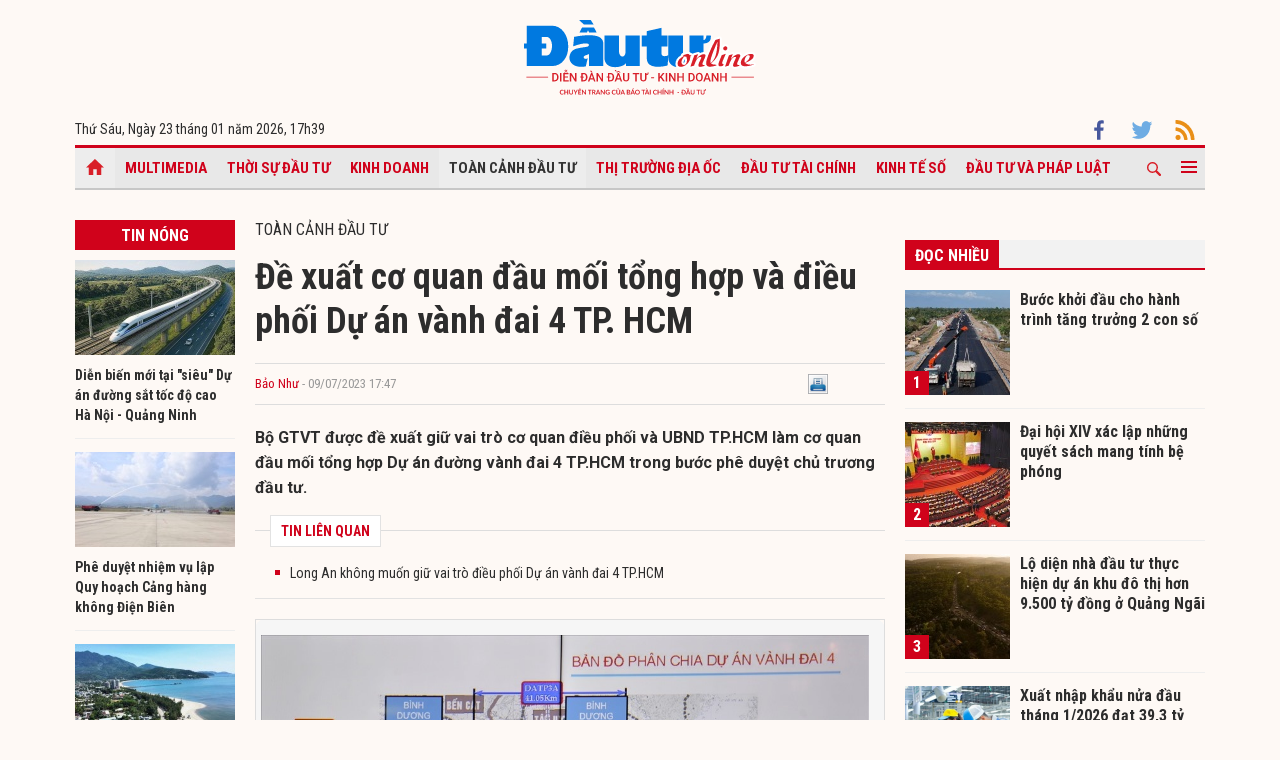

--- FILE ---
content_type: text/html; charset=UTF-8
request_url: https://baodautu.vn/de-xuat-co-quan-dau-moi-tong-hop-va-dieu-phoi-du-an-vanh-dai-4-tp-hcm-d193633.html
body_size: 15308
content:




<!doctype html>
<html lang="vi" xmlns="http://www.w3.org/1999/xhtml">
<head>
<meta charset="UTF-8">
<link rel="shortcut icon" href="https://baodautu.vn/favicon.ico" />
<meta http-equiv="content-language" content="vi" />
   
    <meta name="Googlebot" content="index,follow" />
    <meta name="robots" content="index,follow,noodp" />
    
<meta http-equiv="REFRESH" content="1800"/>
<meta name="AUTHOR" content="baodautu.vn" />
<meta name="COPYRIGHT" content="baodautu.vn" />  
<meta name="google-site-verification" content="WmCv55-YCJVDp9YeEgKr4LcUd3WfPsvFmAvDi6Ua7bI" />  
<meta name="viewport" content="width=device-width, initial-scale=1.0, user-scalable=yes" />


<!-- search console Hoà Nguyễn -->
<meta name="google-site-verification" content="QQRePvFjMW6Uyt3mRNTNvNOI5DB6Fd0ZGI_u-9Aqjcg" />





<link rel="canonical" href="https://baodautu.vn/de-xuat-co-quan-dau-moi-tong-hop-va-dieu-phoi-du-an-vanh-dai-4-tp-hcm-d193633.html" />
<title>Đề xuất cơ quan đầu mối tổng hợp và điều phối Dự án vành đai 4 TP. HCM</title>
<meta name="description" content="Bộ GTVT được đề xuất giữ vai trò cơ quan điều phối và UBND TP.HCM làm cơ quan đầu mối tổng hợp Dự án đường vành đai 4 TP.HCM trong bước phê duyệt chủ trương đầu tư." />
<meta name="keywords" content="Bộ GTVT, Bà Rịa - Vũng Tàu, TP.HCM, điều phối, Dự án, vành đai 4 TP.HCM" />
<meta property="og:type" content="article" />
<meta property="og:url" content="https://baodautu.vn/de-xuat-co-quan-dau-moi-tong-hop-va-dieu-phoi-du-an-vanh-dai-4-tp-hcm-d193633.html" />
<link rel="amphtml" href="https://amp.baodautu.vn/de-xuat-co-quan-dau-moi-tong-hop-va-dieu-phoi-du-an-vanh-dai-4-tp-hcm-d193633.html" />
<meta property="og:site_name" content="baodautu" />
<meta property="og:title" content="Đề xuất cơ quan đầu mối tổng hợp và điều phối Dự án vành đai 4 TP. HCM" />
<meta property="og:description" content="Bộ GTVT được đề xuất giữ vai trò cơ quan điều phối và UBND TP.HCM làm cơ quan đầu mối tổng hợp Dự án đường vành đai 4 TP.HCM trong bước phê duyệt chủ trương đầu tư." />
<meta property="og:image" content="https://media.baodautu.vn/thumb_x470x250/Images/anhminh/2023/07/09/de-xuat-co-quan-dau-moi-tong-hop-va-dieu-phoi-du-an-vanh-dai-4-tp-hcm1688894164.jpg"/>
<meta name="google-site-verification" content="wz4pPpKi6a7gWb6Gbly3tv_4gatKIBXg137-v5tYLo8" />
<link rel="stylesheet" type="text/css" href="https://baodautu.vn/templates/themes/css/main.css?30" media="all">
<link rel="stylesheet" type="text/css" href="https://baodautu.vn/templates/themes/css/slick.css?v7" media="all">
  <link rel="stylesheet" type="text/css" href="https://baodautu.vn/templates/themes/css/add.css?v19" media="all">
<link href="https://fonts.googleapis.com/css2?family=Roboto+Condensed:ital,wght@0,300;0,400;0,700;1,300&family=Roboto:ital,wght@0,300;0,400;0,500;0,700;0,900;1,400&display=swap" rel="stylesheet">
<script src="https://baodautu.vn/templates/themes/js/jquery-3.4.1.min.js" type="text/javascript"></script>
<script src="https://baodautu.vn/templates/themes/js/slick.min.js" type="text/javascript"></script>
<script src="https://baodautu.vn/templates/themes/js/main.js?v3" type="text/javascript"></script>
<script language="javascript">
    $(document).ready(function() {
        $("#ads_share_topbanner, #ads_share,#ads_share_vip,#ads_share_banner_left,#ads_share_banner_right,#ads_share_middle,#ads_share_right1,#ads_share_right2,#ads_share_right3,#ads_share_right4,#ads_share_right5,#ads_share_right6,#ads_share_right7,#ads_share_right8,#ads_share_right11,#ads_share_right12,#ads_share_middle1,#ads_share_middle2,#ads_share_middle3,#ads_share_middle4,#ads_share_middle5").innerfade({
            // animationtype: "fade",
            speed: 0,
            type: 'random',
            timeout: 5000
        });
    });
</script>
<!--[if lt IE 9]>
<script src="https://oss.maxcdn.com/libs/html5shiv/3.7.0/html5shiv.js"></script>
<script src="https://oss.maxcdn.com/libs/respond.js/1.4.2/respond.min.js"></script>
<![endif]-->
<script>
  (function() {
    var cx = '000480117788849223566:qlxi_7rziui';
    var gcse = document.createElement('script');
    gcse.type = 'text/javascript'; 
    gcse.async = true;
    gcse.src = (document.location.protocol == 'https:' ? 'https:' : 'http:') +
        '//www.google.com/cse/cse.js?cx=' + cx;
    var s = document.getElementsByTagName('script')[0];
    s.parentNode.insertBefore(gcse, s);
  })();
</script>


<!-- Global site tag (gtag.js) - Google Analytics -->
<script async src="https://www.googletagmanager.com/gtag/js?id=G-2BRC6DMN4Y"></script>
<script>
  window.dataLayer = window.dataLayer || [];
  function gtag(){dataLayer.push(arguments);}
  gtag('js', new Date());

  gtag('config', 'G-2BRC6DMN4Y');
</script>
</head>
<body>
<header class="header_main clearfix">
          <div class="container text-center"> 
    <a href="https://baodautu.vn/" class="logo_main"><img src="https://baodautu.vn/templates/themes/images/logo-bdt.svg"> </a> 
  </div>
    <div class="container d-flex date_top">
    <div class="mr-auto"> 
      <!-- <a href="https://baodautu.vn/?mod=category&act=datbao" target="_blank" class="btn_booknews"><img src="https://baodautu.vn/templates/themes/images/newspaper.svg" height="20" class="mr10"/>Đặt mua báo in</a>| <a href="https://postenp.phaha.vn/bao-dau-tu" target="_blank" class="btn_booknews">Mới - Đọc báo in phiên bản số</a>|  -->
      Thứ Sáu, Ngày 23 tháng 01 năm 2026, <script>
function addZero(i) {
  if (i < 10) {i = "0" + i}
  return i;
}
var d = new Date();
gio = d.getHours();
phut = d.getMinutes(); document.write(gio +"h"+addZero(phut) ); 
</script> </div>
    <div class="ml-auto social_top"> 
        <a target="_blank" href="https://www.facebook.com/baodautu.vn"><img src="https://baodautu.vn/templates/themes/images/facebook.svg"/> </a>
        <a target="_blank" href=""><img src="https://baodautu.vn/templates/themes/images/twitter.svg"/> </a>
        <a target="_blank" href="https://baodautu.vn/rssMain.html"><img src="https://baodautu.vn/templates/themes/images/rss.svg"/> </a></div>
  </div>
</header>
<div class="fix_scroll">
  <header class="menu_main">
    <div class="show_menu_main">
      <div class="container">
        <nav class="d-flex align-items-center">
          <div class="nav_left mr-auto"> 
            <a href="/" class="icon_home active"></a>
            <a title="Special Online" href="https://baodautu.vn/multimedia.html">Multimedia</a>
                            <a title="Thời sự Đầu tư"  href="https://baodautu.vn/thoi-su-dau-tu-d1/">Thời sự Đầu tư</a>
                            <a title="Kinh doanh"  href="https://baodautu.vn/kinh-doanh-d3/">Kinh doanh</a>
                            <a title="Toàn cảnh đầu tư" class="active" href="https://baodautu.vn/toan-canh-dau-tu-d2/">Toàn cảnh đầu tư</a>
                            <a title="Thị trường địa ốc"  href="https://baodautu.vn/thi-truong-dia-oc-d7/">Thị trường địa ốc</a>
                            <a title="Đầu tư tài chính"  href="https://baodautu.vn/dau-tu-tai-chinh-d6/">Đầu tư tài chính</a>
                            <a title="Kinh tế số"  href="https://baodautu.vn/kinh-te-so-d77/">Kinh tế số</a>
                            <a title="Đầu tư và Pháp luật"  href="https://baodautu.vn/dau-tu-va-phap-luat-d41/">Đầu tư và Pháp luật</a>
                    </div>
          <div class="nav_center mrl-auto"> 
            <div class="box_search">
              <form id="search-box" action="https://google.com/cse">
                <input type="hidden" name="cx" value="partner-pub-1179740479957749:4436639545"/>
                <input type="hidden" name="ie" value="UTF-8"/>
                <input maxlength="80" type="text" name="q" size="31" class="txt_search" placeholder="Nhập từ khóa..."/>
              </form>
            </div>
            <a href="javascript:;" class="search_main"><img src="https://baodautu.vn/templates/themes/images/ico-search.svg"/> </a>
            
            <a href="javascript:;"  class="more_menu"><span class="hamburger"></span></a>
              <!-- <a class="more_menu"><span class="dot dot1"></span><span class="dot dot2"></span><span class="dot dot3"></span></a>  -->
           </div>
        </nav>
      </div>
    </div>
    <div class="category-popup">
      <div class="bg_category-popup">
        <div class="container">
          <ul class="d-flex list_menu_cate_popup">
                            <li><a title="Tiêu dùng" href="https://baodautu.vn/tieu-dung-d8/">Tiêu dùng</a></li>
                            <li><a title="Phát triển bền vững" href="https://baodautu.vn/phat-trien-ben-vung-d52/">Phát triển bền vững</a></li>
                            <li><a title="Y tế - Sức khỏe" href="https://baodautu.vn/y-te---suc-khoe-d78/">Y tế - Sức khỏe</a></li>
                            <li><a title="Khoa học và Công nghệ" href="https://baodautu.vn/khoa-hoc-va-cong-nghe-d10/">Khoa học và Công nghệ</a></li>
                            <li><a title="Du lịch" href="https://baodautu.vn/du-lich-d55/">Du lịch</a></li>
                            <li><a title="Đời sống" href="https://baodautu.vn/doi-song-d27/">Đời sống</a></li>
                            <li><a title="Thông tin doanh nghiệp" href="https://baodautu.vn/thong-tin-doanh-nghiep-d36/">Thông tin doanh nghiệp</a></li>
                            <li><a title="Điểm tin nổi bật" href="https://baodautu.vn/diem-tin-noi-bat-d76/">Điểm tin nổi bật</a></li>
                      </ul>
        </div>
      </div>
    </div>
  </header>
</div>
<script src="/lib/jwplayer_new/mjwp6.js?v=123"></script>
<script type="text/javascript" src="/lib/jwplayer_new/jwplayer.html5.js?v=123"></script>
<script src="lib/scoll_plugin_youtube/jquery.inview.min.js"></script>
<!--<script src="lib/scoll_plugin_youtube/jquery.youtube-inview-autoplay.js"></script>-->
<style type="text/css">
	ins.adsbygoogle[data-ad-status="unfilled"] {
	display: none !important;
	}
  .event-content .date-time {
    color: #D0021B !important;

  }
  .dot_live {
        display: inline-block;
        line-height: 20px;
        vertical-align: top;
  }
  .dot_live .dot {
      position: relative;
      display: inline-block;
      width: 16px;
      height: 16px;
      margin-top: 10px;
  }
  .dot_live .title_live {
        padding: 6px 10px 6px 0px;
    display: inline-block;
    color: #D0021B;
    font-size: 16px;
    line-height: 17px;
  }
  .dot_live .dot:before {
    content: "";
    width: 8px;
    height: 8px;
    background-color: #fe0000;
    border-radius: 50%;
    position: absolute;
    top: 7px;
    left: 4px;
  }
  .dot_live .dot:after {
    content: "";
    border: 3px solid #fe0000;
    -webkit-border-radius: 30px;
    height: 10px;
    width: 10px;
    position: absolute;
    left: 0;
    top: 3px;
    -webkit-animation: pulsate 1.5s ease-out;
    -webkit-animation-iteration-count: infinite;
    opacity: 0;
  }
  

  @-webkit-keyframes pulsate{0%{-webkit-transform:scale(0.1, 0.1);opacity:0}50%{opacity:1}100%{-webkit-transform:scale(1.2, 1.2);opacity:0}}
  @keyframes pulsate{0%{-webkit-transform:scale(0.1, 0.1);opacity:0}50%{opacity:1}100%{-webkit-transform:scale(1.2, 1.2);opacity:0}}
  #content_detail_news table {
    float: none;
}
</style>



<main class="main_content main_detail">
  <div class="container">
   <center align="center"  style="">
          <script async src="https://pagead2.googlesyndication.com/pagead/js/adsbygoogle.js?client=ca-pub-1179740479957749"
     crossorigin="anonymous"></script>
<!-- giupban.vn_auto -->
<ins class="adsbygoogle"
     style="display:block"
     data-ad-client="ca-pub-1179740479957749"
     data-ad-slot="8691759318"
     data-ad-format="auto"
     data-full-width-responsive="true"></ins>
<script>
     (adsbygoogle = window.adsbygoogle || []).push({});
</script>
           
    </center>  
    <section class="main_cate d-flex mt30 mb40">
      <div class="col810 mr-auto">
        <div class="d-flex">
          <div class="mr-auto col160 mr20">
            <div class="head_box_cate_home "><a href="" class="link_box_cate fs16 d-block text-center">Tin nóng</a></div>
            <ul class="list_thumb_square mb20">
                            <li>
                <article class=" news_top_box"> <a href="https://baodautu.vn/dien-bien-moi-tai-sieu-du-an-duong-sat-toc-do-cao-ha-noi---quang-ninh-d497649.html" class="thumbblock  mb10"><img src="https://media.baodautu.vn/thumb_x160x95/Images/anhminh/2026/01/22/dien-bien-moi-tai-du-an-duong-sat-toc-do-cao-ha-noi---quang-ninh1769055798.jpg"> </a> <a href="https://baodautu.vn/dien-bien-moi-tai-sieu-du-an-duong-sat-toc-do-cao-ha-noi---quang-ninh-d497649.html" class="fs14 fbold  ">Diễn biến mới tại "siêu" Dự án đường sắt tốc độ cao Hà Nội - Quảng Ninh</a> </article>
              </li>
                            <li>
                <article class=" news_top_box"> <a href="https://baodautu.vn/phe-duyet-nhiem-vu-lap-quy-hoach-cang-hang-khong-dien-bien-d497324.html" class="thumbblock  mb10"><img src="https://media.baodautu.vn/thumb_x160x95/Images/anhminh/2026/01/21/phe-duyet-nhiem-vu-lap-quy-hoach-cang-hang-khong-dien-bien1769009586.jpg"> </a> <a href="https://baodautu.vn/phe-duyet-nhiem-vu-lap-quy-hoach-cang-hang-khong-dien-bien-d497324.html" class="fs14 fbold  ">Phê duyệt nhiệm vụ lập Quy hoạch Cảng hàng không Điện Biên</a> </article>
              </li>
                            <li>
                <article class=" news_top_box"> <a href="https://baodautu.vn/da-nang-dau-tu-1500-ty-xay-khu-tai-dinh-cu-phuc-vu-khu-thuong-mai-tu-do-d496643.html" class="thumbblock  mb10"><img src="https://media.baodautu.vn/thumb_x160x95/Images/hoanganh/2026/01/21/da-nang-dau-tu-1500-xay-khu-tai-dinh-cu-phuc-vu-khu-thuong-mai-tu-do1768967302.jpg"> </a> <a href="https://baodautu.vn/da-nang-dau-tu-1500-ty-xay-khu-tai-dinh-cu-phuc-vu-khu-thuong-mai-tu-do-d496643.html" class="fs14 fbold  ">Đà Nẵng đầu tư 1.500 tỷ xây khu tái định cư phục vụ Khu Thương mại tự do</a> </article>
              </li>
                            <li>
                <article class=" news_top_box"> <a href="https://baodautu.vn/kocham-va-kn-holdings-ky-hop-tac-thuc-day-dau-tu-khu-cong-nghiep-tai-dong-nai-d496548.html" class="thumbblock  mb10"><img src="https://media.baodautu.vn/thumb_x160x95/Images/phamthanh/2026/01/21/kocham-va-kn-holdings-ky-hop-tac-thuc-day-dau-tu-khu-cong-nghiep-tai-dong-nai1768963521.jpg"> </a> <a href="https://baodautu.vn/kocham-va-kn-holdings-ky-hop-tac-thuc-day-dau-tu-khu-cong-nghiep-tai-dong-nai-d496548.html" class="fs14 fbold  ">KOCHAM VÀ KN Holdings ký hợp tác thúc đẩy đầu tư Khu công nghiệp tại Đồng Nai</a> </article>
              </li>
                                            <li>
                <article class=" news_top_box"> <a href="https://baodautu.vn/ra-soat-nang-cap-cac-tuyen-duong-bo-cao-toc-da-dau-tu-d496434.html" class="fs14 fbold  ">Rà soát, nâng cấp các tuyến đường bộ cao tốc đã đầu tư</a> </article>
              </li>
                                            <li>
                <article class=" news_top_box"> <a href="https://baodautu.vn/bo-xay-dung-tra-loi-cac-doanh-nghiep-ve-de-xuat-duong-sat-toc-do-cao-bac---nam-d496385.html" class="fs14 fbold  ">Bộ Xây dựng trả lời các doanh nghiệp về đề xuất đường sắt tốc độ cao Bắc - Nam</a> </article>
              </li>
                          </ul>
            <div class="ads_sticky">          
                                <div class="ads" id="sticky_160_" align="center">
                <script async src="https://pagead2.googlesyndication.com/pagead/js/adsbygoogle.js?client=ca-pub-1179740479957749"
     crossorigin="anonymous"></script>
<!-- giupban.vn_auto -->
<ins class="adsbygoogle"
     style="display:block"
     data-ad-client="ca-pub-1179740479957749"
     data-ad-slot="8691759318"
     data-ad-format="auto"
     data-full-width-responsive="true"></ins>
<script>
     (adsbygoogle = window.adsbygoogle || []).push({});
</script>
                  </div>
                    </div>
          </div>
          <div class="col630 ml-auto mb40">


            <div class="fs16 text-uppercase "> <a href="https://baodautu.vn/toan-canh-dau-tu-d2/">Toàn cảnh đầu tư</a> </div>
                                            <div class="title-detail">Đề xuất cơ quan đầu mối tổng hợp và điều phối Dự án vành đai 4 TP. HCM</div>
            <div class="author-share-top cl99 fs13 d-flex align-items-center mt20 mb20">
              <div class="mr-auto">
                <a href="" class="author cl_green">Bảo Như</a>
                <span class="post-time"> - 09/07/2023 17:47</span></div>
              <div class="ml-auto">                            <div class="fl" style="width: 140px;"><div class="fb-like" data-href="https://baodautu.vn/de-xuat-co-quan-dau-moi-tong-hop-va-dieu-phoi-du-an-vanh-dai-4-tp-hcm-d193633.html" data-send="true" data-layout="button_count" data-width="500" data-show-faces="true" data-font="tahoma"></div></div>   
                <div class="zalo-share-button fl" data-href="https://baodautu.vn/de-xuat-co-quan-dau-moi-tong-hop-va-dieu-phoi-du-an-vanh-dai-4-tp-hcm-d193633.html" data-oaid="579745863508352884" data-layout="2" data-color="blue" data-customize=false></div>
                
                <div class="fl" style="width: 80px;">&nbsp;<a title="In bài viết" onclick="window.open('https://baodautu.vn/print/de-xuat-co-quan-dau-moi-tong-hop-va-dieu-phoi-du-an-vanh-dai-4-tp-hcm-d193633.html', '', 'scrollbars=1,width=510,height=600,top=50,left=400'); return false;"><img width="20px" src="https://baodautu.vn/templates/themes/images/print.png"/></a></div>  </div>
            </div>
            <div class="sapo_detail">Bộ GTVT được đề xuất giữ vai trò cơ quan điều phối và UBND TP.HCM làm cơ quan đầu mối tổng hợp Dự án đường vành đai 4 TP.HCM trong bước phê duyệt chủ trương đầu tư.</div>
                        <div class="list_news_relation_top pkg"> <span class="head_relation"> <strong>TIN LIÊN QUAN</strong> </span>
              <ul>
                                <li> <a title="Long An không muốn giữ vai trò điều phối Dự án vành đai 4 TP.HCM" href="https://baodautu.vn/long-an-khong-muon-giu-vai-tro-dieu-phoi-du-an-vanh-dai-4-tphcm-d189075.html">Long An không muốn giữ vai trò điều phối Dự án vành đai 4 TP.HCM</a> </li>              </ul>
            </div>
            <div id="content_detail_news">
              

<table class="MASTERCMS_TPL_TABLE" style="width: 100%;" border="0" cellspacing="0" cellpadding="0" align="left">
<tbody>
<tr>
<td><img src="https://media.Baodautu.vn/Images/anhminh/2023/07/09/vanhdai4tphcm.jpg" alt="Bản đồ ph&acirc;n chia Dự &aacute;n V&agrave;nh đai 4 (Ảnh: H&agrave; Mai)." width="960" height="691" /></td>
</tr>
<tr>
<td>Bản đồ ph&acirc;n chia <a href="http://Baodautu.vn/dau-tu-d2/">dự &aacute;n</a> V&agrave;nh đai 4 (Ảnh: H&agrave; Mai).</td>
</tr>
</tbody>
</table>
<p style="text-align: justify;">UBND tỉnh B&agrave; Rịa - Vũng T&agrave;u vừa c&oacute; văn bản gửi Bộ GTVT về việc đề xuất cơ quan đầu mối tổng hợp v&agrave; điều phối Dự &aacute;n đường v&agrave;nh đai 4, TP.HCM.</p>
<p style="text-align: justify;">Tại văn bản n&agrave;y, UBND tỉnh B&agrave; Rịa &ndash; Vũng T&agrave;u kiến nghị Bộ GTVT l&agrave;m cơ quan điều phối dự &aacute;n v&agrave; kiến nghị cấp c&oacute; thẩm quyền giao UBND TP.HCM l&agrave;m cơ quan đầu mối tổng hợp Dự &aacute;n đường v&agrave;nh đai 4 TP.HCM bước ph&ecirc; duyệt chủ trương <a href="http://Baodautu.vn">đầu tư</a>.</p>
<p style="text-align: justify;">Dự &aacute;n đường v&agrave;nh đai 4 TP.HCM l&agrave; tuyến đường cao tốc thuộc tr&aacute;ch nhiệm đầu tư của Trung ương v&agrave; được Thủ tướng Ch&iacute;nh phủ giao cho UBND c&aacute;c địa phương l&agrave;m cơ quan c&oacute; thẩm quyền đầu tư c&aacute;c đoạn tuyến qua địa b&agrave;n.</p>
<p style="text-align: justify;">Tại c&aacute;c văn bản chỉ đạo triển khai đầu tư x&acirc;y dựng đường v&agrave;nh đai 4 TP.HCM, Thủ tướng Ch&iacute;nh phủ đ&atilde; giao cho Bộ GTVT thực hiện chức năng điều phối tổ chức triển khai thực hiện c&aacute;c dự &aacute;n th&agrave;nh phần.</p>
<p style="text-align: justify;">Theo l&atilde;nh đạo UBND tỉnh B&agrave; Rịa &ndash; Vũng T&agrave;u, để điều phối, chỉ đạo c&aacute;c địa phương trong việc thống nhất phương &aacute;n đầu tư, tiến độ đầu tư để đảm bảo khai th&aacute;c đồng bộ tr&ecirc;n to&agrave;n tuyến cần cơ quan điều phối cấp tr&ecirc;n c&oacute; đủ thẩm quyền, năng lực, kinh nghiệm thực hiện c&aacute;c dự &aacute;n đường cao tốc v&agrave; hướng dẫn thực hiện c&aacute;c thủ tục với c&aacute;c bộ, ng&agrave;nh, địa phương li&ecirc;n quan v&agrave; tr&igrave;nh Quốc hội, Ch&iacute;nh phủ ph&ecirc; duyệt chủ trương đầu tư dự &aacute;n.</p>
<p style="text-align: justify;">Do đ&oacute;, UBND tỉnh B&agrave; Rịa &ndash; Vũng T&agrave;u cho rằng việc giao cho Bộ GTVT l&agrave; cơ quan điều phối Dự &aacute;n v&agrave;nh đai 4 TP.HCM thực hiện chủ trương đầu tư dự &aacute;n l&agrave; ph&ugrave; hơn so với giao cho UBND c&aacute;c địa phương thực hiện.</p>
<p style="text-align: justify;">B&ecirc;n cạnh đ&oacute;, Bộ GTVT l&agrave; cơ quan đ&atilde; thực hiện rất nhiều dự &aacute;n đường cao tốc theo phương thức đầu tư c&ocirc;ng, đầu tư PPP n&ecirc;n c&oacute; nhiều kinh nghiệm hơn so với UBND c&aacute;c địa phương.</p>
<p style="text-align: justify;">&ldquo;Do vậy việc giao cho c&aacute;c địa phương l&agrave;m cơ quan điều phối sẽ hết sức l&uacute;ng t&uacute;ng v&agrave; phải thường xuy&ecirc;n trao đổi xin &yacute; kiến hướng dẫn của Bộ GTVT v&agrave; c&aacute;c bộ, ng&agrave;nh li&ecirc;n quan đẫn đến c&aacute;c c&ocirc;ng việc k&eacute;o d&agrave;i l&agrave;m ảnh hưởng đến tiến độ đầu tư của dự &aacute;n&rdquo;, l&atilde;nh đạo UBND tỉnh B&agrave; Rịa &ndash; Vũng T&agrave;u ph&acirc;n t&iacute;ch.</p>
<p style="text-align: justify;">Về việc giao cơ quan đầu mối tổng hợp Dự &aacute;n đường v&agrave;nh đai 4 TP.HCM, UBND tỉnh B&agrave; Rịa &ndash; Vũng T&agrave;u cho rằng UBND TP.HCM l&agrave; đơn vị c&oacute; nhiều kinh nghiệm, năng lực hơn so với địa phương kh&aacute;c v&agrave; đ&atilde; l&agrave;m cơ quan đầu mối thực hiện th&agrave;nh c&ocirc;ng Dự &aacute;n đường v&agrave;nh đai 3 TP.HCM, đường cao tốc TP.HCM &ndash; Mộc B&agrave;i.</p>
<p style="text-align: justify;">Do đ&oacute;, UBND tỉnh B&agrave; Rịa &ndash; Vũng T&agrave;u đ&aacute;nh gi&aacute; việc giao nhiệm vụ cho UBND TP.HCM l&agrave;m cơ quan đầu mối tổng hợp Dự &aacute;n đường v&agrave;nh đai 4 TP.HCM l&agrave; ph&ugrave; hợp.</p>
<p style="text-align: justify;">Trước đ&oacute;, theo đề nghị của Bộ GTVT, tại Th&ocirc;ng b&aacute;o số 161/TB-VPCP ng&agrave;y 28/4/2023, Thường trực Ch&iacute;nh phủ đ&atilde; thống nhất chỉ đạo &ldquo;giao UBND tỉnh Long An la cơ quan đầu mối tổng hợp việc triển khai thực hiện c&aacute;c dự &aacute;n th&agrave;nh phần của đường v&agrave;nh đai 4 TP.HCM, gửi Bộ GTVT để thực hiện tổ chức điều phối theo chỉ đạo của Thủ tướng Ch&iacute;nh phủ&rdquo;.</p>
<p style="text-align: justify;">Ng&agrave;y 5/5/2023, UBND tỉnh Long An c&oacute; văn bản số 3772/UBNDKTTC n&ecirc;u một số kh&oacute; khăn, vướng mắc khi giao cho tỉnh Long An l&agrave;m cơ quan đầu mối tổng hợp, điều phối thực hiện Dự &aacute;n đường v&agrave;nh đai 4 TP.HCM v&agrave; đề xuất Ch&iacute;nh phủ giao Bộ GTVT l&agrave; cơ quan đầu mối tổng hợp, điều phối Dự &aacute;n đường v&agrave;nh đai 4 TP.HCM.</p>              
                        
     
          <span id="boxcauhoi"></span>
                   
            </div>
                        <div class="news_relate_one d-flex mb30"> 
              <a class="thumbblock thumb235x140 mr20" href="https://baodautu.vn/chinh-huong-tuyen-duong-vanh-dai-4-tphcm-giam-hon-4000-ty-dong-d183974.html"><img src="https://media.baodautu.vn/thumb_x235x140/Images/anhquan/2023/02/18/chinh-huong-tuyen-duong-vanh-dai-4-tphcm-giam-hon-4000-ty-dong1676724637.jpg"/> </a>
              <div class="info_news_relate_one flex-one">
                <a href="https://baodautu.vn/chinh-huong-tuyen-duong-vanh-dai-4-tphcm-giam-hon-4000-ty-dong-d183974.html" class="fs16 fbold">Chỉnh hướng tuyến đường Vành đai 4 TP.HCM giảm hơn 4.000 tỷ đồng</a>
                <div class="sapo_thumb_news mt10"> Sở Giao thông - Vận tải TP.HCM nghiên cứu 3 hướng tuyến của Dự án đường Vành đai 4 (đoạn đi qua TP), trong đó có phương án giảm được tổng mức...</div>
              </div>
            </div>
            			
            <div class="tag_detail d-flex"> 
                            <a class="tag_detail_item" href='/tag/bo-gtvt/'>#Bộ GTVT</a>
                            <a class="tag_detail_item" href='/tag/ba-ria---vung-tau/'># Bà Rịa - Vũng Tàu</a>
                            <a class="tag_detail_item" href='/tag/tphcm/'># TP.HCM</a>
                            <a class="tag_detail_item" href='/tag/dieu-phoi/'># điều phối</a>
                            <a class="tag_detail_item" href='/tag/du-an/'># Dự án</a>
                            <a class="tag_detail_item" href='/tag/vanh-dai-4-tphcm/'># vành đai 4 TP.HCM</a>
                          </div>
            <div class="share_detail d-flex">
              <div class="mr-auto">
                <div class="share_list ">
                    <div class="fb-like" data-href="https://baodautu.vn/de-xuat-co-quan-dau-moi-tong-hop-va-dieu-phoi-du-an-vanh-dai-4-tp-hcm-d193633.html" data-send="true" data-layout="button_count" data-width="500" data-show-faces="true" data-font="tahoma"></div>
                </div>
              </div>

            </div>


          </div>
          
        </div>

        <section class="mt40">
          <script type="text/javascript">
function checkvalidate() {
            var name = $(".input_cm").find(".comment_name").val();
            var email = $(".input_cm").find(".comment_email").val();
            var content = $(".input_cm").find(".comment_content").val();
            var parent_id = 0;
            var pattern = new RegExp(/^((([a-z]|\d|[!#\$%&'\*\+\-\/=\?\^_`{\|}~]|[\u00A0-\uD7FF\uF900-\uFDCF\uFDF0-\uFFEF])+(\.([a-z]|\d|[!#\$%&'\*\+\-\/=\?\^_`{\|}~]|[\u00A0-\uD7FF\uF900-\uFDCF\uFDF0-\uFFEF])+)*)|((\x22)((((\x20|\x09)*(\x0d\x0a))?(\x20|\x09)+)?(([\x01-\x08\x0b\x0c\x0e-\x1f\x7f]|\x21|[\x23-\x5b]|[\x5d-\x7e]|[\u00A0-\uD7FF\uF900-\uFDCF\uFDF0-\uFFEF])|(\\([\x01-\x09\x0b\x0c\x0d-\x7f]|[\u00A0-\uD7FF\uF900-\uFDCF\uFDF0-\uFFEF]))))*(((\x20|\x09)*(\x0d\x0a))?(\x20|\x09)+)?(\x22)))@((([a-z]|\d|[\u00A0-\uD7FF\uF900-\uFDCF\uFDF0-\uFFEF])|(([a-z]|\d|[\u00A0-\uD7FF\uF900-\uFDCF\uFDF0-\uFFEF])([a-z]|\d|-|\.|_|~|[\u00A0-\uD7FF\uF900-\uFDCF\uFDF0-\uFFEF])*([a-z]|\d|[\u00A0-\uD7FF\uF900-\uFDCF\uFDF0-\uFFEF])))\.)+(([a-z]|[\u00A0-\uD7FF\uF900-\uFDCF\uFDF0-\uFFEF])|(([a-z]|[\u00A0-\uD7FF\uF900-\uFDCF\uFDF0-\uFFEF])([a-z]|\d|-|\.|_|~|[\u00A0-\uD7FF\uF900-\uFDCF\uFDF0-\uFFEF])*([a-z]|[\u00A0-\uD7FF\uF900-\uFDCF\uFDF0-\uFFEF])))\.?$/i);
        
            if(name.trim() == '' || email.trim() == '' || content.trim() == '') {
               _showPopup("THÔNG TIN CHƯA ĐẦY ĐỦ", "Thông tin không thể để trống. Vui lòng điền đầy đủ thông tin cá nhân.",'<button class="btnCancel" style="display: inline-block;">Đóng</button>');
               event.preventDefault();
                return false;
            } else if( !pattern.test(email.trim())) {
                _showPopup("THÔNG TIN CHƯA ĐẦY ĐỦ", "Email bạn nhập không chính xác",'<button class="btnCancel" style="display: inline-block;">Đóng</button>');
                event.preventDefault();
                return false;
            }  
            else {
                var response = grecaptcha.getResponse();
                if(response.length == 0) {
                    _showPopup("Bạn là robot", "Bạn phải xác thực đúng captcha",'<button class="btnCancel" style="display: inline-block;">Đóng</button>');
                    event.preventDefault();
                }
            }
    }
</script>
<style type="text/css">
    .list_cm{
            max-width: 650px;
    margin: auto;
    }
    .box_comment{margin:20px 0}
.show_cm{background: #D0021B;font-weight: bold;font-size: 14px;padding: 10px 20px;border: none;border-radius: 4px;color: #fff;width: fit-content;;
    margin: auto;}
.txt_cm{border:1px solid #e2e2e2;width:100%;padding:2%;font-size:14px;border-radius:3px;}
.cm_pa{display: none}
.head_list_cm{border-bottom:1px solid #ddd;padding:0 15px}
.head_list_cm a{display:inline-block;font-size:16px;margin-right:10px;padding:3px 0;color:#444}
.head_list_cm a.active{border-bottom:3px solid #ddd;font-family:'segoeuiB',Arial, Helvetica, sans-serif;margin-bottom:-1px}
.avar{background:url(https://baodautu.vn/templates/themes/images/user.png) no-repeat;width:25px;height:25px;display:inline-block}
.box_list_cm{margin:20px 0}
.name_cm{font-family:'segoeuiB',Arial, Helvetica, sans-serif;font-size:12px}
.time_cm{font-size:11px;color:#999}
.time_name{margin:5px 10px}
.content_cm{margin-left:35px;margin-top:7px;color:#333;margin-bottom:5px;clear: both;}
.btn_like{background:url(https://baodautu.vn/templates/themes/images/icon_like.png) left no-repeat;padding-left:20px;color:#666}
.btn_cm{background:url(https://baodautu.vn/templates/themes/images/icon_rep.png) left 5px no-repeat;padding-left:22px;margin-left:15px;color:#666}
.box_list_cm > li{padding-bottom:10px;margin-bottom:15px;border-bottom:1px solid #e2e2e2}
.list_rep{margin-left:35px;margin-bottom:10px}
.list_rep > li{background:#fafafa;padding:10px 15px;border:1px solid #e2e2e2;border-width:1px 0;margin-top:15px;position:relative }
.arr_cm{position:absolute;background:url(https://baodautu.vn/templates/themes/images/arr_cm.png);width:18px;height:9px;top:-9px;left:20px}
#dialog {position: absolute;top: 0;left: 0;right: 0;bottom: 0;background: rgba(0,0,0,0.4);z-index: 9999999;}
    #dialog > div {position: absolute;top: 0;left: 22%;background: #fff;overflow: hidden;box-shadow: 2px 2px 4px 0px rgba(0,0,0,0.4);}
    #dialog .header {font-size: 1.1em;text-align:right; line-height: 2;font-family: 'Roboto Condensed', sans-serif;text-transform: uppercase;padding: 6px 15px;background: #39C;color: #fff;}
    #dialog .content {padding: 10px;font-size: 1.1em;line-height: 1.4;}
    #dialog .content form label {text-transform: none;color: #555;font-size: 1em;padding: 5px 0;border-radius: 5px;}
    #dialog .content label {display: block;color: #888;text-transform: uppercase;font-weight: bold;font-size: 11px;}
    #dialog .content input[type="text"] {width: 95%;padding: 10px;border: 1px solid #ccc;border-radius: 3px;font-family: Arial, Helvetica, sans-serif;}
    #dialog .action {text-align: center;padding: 5px 0;background: #eee;}
    #dialog .btnCancel {background: #fff;border-radius: 4px;padding: 5px 10px;cursor: pointer;}
    #pagy {
            margin: 10px 0 0 0;
        }
        .pagy {
            float: right;
            height: 20px;
            padding: 0;
            margin-bottom: 10px;
        }
    .pagy .active {
        color: red;
    }
    .pagy ul li a {
        text-decoration: none;
        width: 20px;
        height: 18px;
        line-height: 18px;
        text-align: center;
        font-weight: bold;
        padding: 0px;
        display: block;
        }
    #dialog_comment {
        position: fixed;
        top: 0;
        left: 0;
        right: 0;
        bottom: 0;
        background: rgba(0,0,0,0.4);
        z-index: 9999999;
    }
    #dialog_comment > div {
        width: 400px;
        position: fixed;
        top: 40%;
        left: 50%;
        margin: 0 0 0 -200px;
        background: #fff;
        overflow: hidden;
        box-shadow: 2px 2px 4px 0px rgba(0,0,0,0.4);
    }
    @media screen and (max-width: 479px) and (min-width: 280px){
        #dialog_comment > div {
            width: 260px;
            left: 70%;
        }
    }
    #dialog_comment .header {
        font-size: 1.3em;
        color: #333;
        line-height: 1.4;
        font-family: 'Roboto Condensed', sans-serif;
        text-transform: uppercase;
        padding: 6px 15px;
        background: #39C;
        color: #fff;
    }
    #dialog_comment .content {
        /* width: 100%; */
        padding: 20px 15px;
        font-size: 1.1em;
        line-height: 1.4;
    }
    #dialog_comment .content form label {
        text-transform: none;
        color: #555;
        font-size: 1em;
        padding: 5px 0;
        border-radius: 5px;
    }
    #dialog_comment .content label {
        display: block;
        color: #888;
        text-transform: uppercase;
        font-weight: bold;
        font-size: 11px;
    }
    #dialog_comment .content input[type="text"] {
        width: 95%;
        padding: 10px;
        border: 1px solid #ccc;
        border-radius: 3px;
        font-family: Arial, Helvetica, sans-serif;
    }
    #dialog_comment .action {
        text-align: center;
        padding: 5px 0;
        background: #eee;
    }
    #dialog_comment .action button {
        border: 1px solid #ccc;
        background: #fff;
        border-radius: 5px;
        padding: 5px 10px;
        box-shadow: 2px 1px 0 #ddd;
        cursor: pointer;
        margin: 0 10px;
    }
    .more_cm {
         text-align: center !important;
         border: none !important;
         background: white !important;
         margin-top: 0px !important;
         cursor: pointer !important;
         margin-bottom: -18px !important;
    }

    .cm_news {
        cursor: pointer;
    }
    .txt_text {
        border: 1px solid #e2e2e2 !important;
        width: 53%;
        padding: 1%;
        font-size: 14px;
        border-radius: 3px;
        float: left;
        margin-top: 10px;
        clear: both;
    }
    .box_comment input:focus, .box_comment textarea:focus, .box_comment select:focus {
        border-color: rgba(82,168,236,0.8);
        outline: 0;
        outline: thin dotted \9;
        -webkit-box-shadow: inset 0 1px 1px rgba(0,0,0,.075),0 0 8px rgba(82,168,236,.6);
        -moz-box-shadow: inset 0 1px 1px rgba(0,0,0,.075),0 0 8px rgba(82,168,236,.6);
        box-shadow: inset 0 1px 1px rgba(0,0,0,.075),0 0 8px rgba(82,168,236,.6);
    }
</style>
<script>
    function _showPopup(header, content, action,callback,mess,parent_id) {
        var temp = '<div id="dialog_comment"><div style="margin-top: -100px;"><div class="header">'+header+'</div>' +
                    '<div class="content">'+content+'</div>' +
                    '<div class="action">' + action + '</div></div></div>';
        $(".box_comment").append(temp);
        
        $('.btnCancel').on("click", function () {
            $('#dialog_comment').remove();
        });
        if(typeof callback !== 'undefined') {
            callback(mess,parent_id);
        }

        
    }
        
    
    
</script>
<div class="box_comment">
            <div class="show_cm cm_news">
            Bình luận bài viết này
        </div>
    <div class="cm_pa box_input_text bg_gray mt20">
        <form action="index.php?mod=home&act=add_comment" method="POST" onsubmit="checkvalidate()" id="form_comment">
    	<div class="input_cm pkg">
            <input type="hidden" name="mod" value="news">
            <input type="hidden" name="id" value="193633">
    		<div class="mb10">
            <textarea class="txt_cm comment_content input-form" name="comment_content" placeholder="Hãy sử dụng tiếng Việt có dấu, tối thiểu 20 ký tự và tối đa 500 ký tự." rows="5"></textarea>
    		</div>
            <div class="d-flex mb10">
            <div class="mr-auto d-flex">
                <input class="comment_name input-form mr20" type="text" name="comment_name" placeholder="Tên của bạn" />
                <input class="comment_email input-form" type="text" name="comment_email" placeholder="Email của bạn" />
            </div>
    	</div>
            <div class="g-recaptcha mb10" data-sitekey="6LcQxqUZAAAAAPFPUN2JvxlpOfHuaSaJ3FbJXWxJ"></div>
                <div class="mr-auto">
                    <input type="submit" class="btn_send_cm" name="submit" data="0" value="Gửi bình luận"/>
                </div>
            </div>
        </form>
    </div>
    
    <script>
        $(".show_cm").click(function(){
            $(this).hide();
            $(this).parent(".box_comment").find(".cm_pa").show();
        });
        

    </script>
    
    
    </div>
<script>
    $(".more_cm").click(function(){
        $(this).hide();
        $('.an_cm').show();
    });
    $(".fb-reply-btn").click(function(){
        var status = $(this).attr("status"); 
        if(status == 1) {
            $(this).parent("div").parent("li").find(".input_cm_rep").hide();
            $(this).attr("status","0"); 
        }  else {
            $(this).parent("div").parent("li").find(".input_cm_rep").show();
            $(this).attr("status","1"); 
        }
        return false;
    });
    

    $(".btn_like").click(function() {
        var obj = $(this);
        var linkajax = "index.php?mod=home&act=like_comment";
        var data = $(this).attr("data");
        $.ajax({
            type: "POST",
            url: linkajax,
            data: {
                comment_id:data
            },
            context: obj,
            dataType: "html",
            success: function(msg){
                obj.html(msg+" thích");
                _showPopup("THÔNG BÁO", "Cảm ơn bạn đã bình chọn cho comment này !!!",'<button class="btnCancel" style="display: inline-block;">Đóng</button>');
                obj.unbind("click");
            }
        });
    });
</script>
<div style="clear: both;"></div>
        </section>

        <div class="bor-top  mb30"></div>
        <section>
          <div class="head_four_news mb20">Xem thêm trên Báo Đầu Tư</div>
          <div class="d-flex mb20">
            <div class="col555 mr20">
              <div class="list_two_news ">
                <ul class="list_title d-flex">
                                    <li>
                    <article> <a href="https://baodautu.vn/dien-bien-moi-tai-sieu-du-an-duong-sat-toc-do-cao-ha-noi---quang-ninh-d497649.html" class="thumbblock  mb10"><img src="https://media.baodautu.vn/thumb_x256x153/Images/anhminh/2026/01/22/dien-bien-moi-tai-du-an-duong-sat-toc-do-cao-ha-noi---quang-ninh1769055798.jpg"> </a> <a href="https://baodautu.vn/dien-bien-moi-tai-sieu-du-an-duong-sat-toc-do-cao-ha-noi---quang-ninh-d497649.html" class="fs16 fbold  ">Diễn biến mới tại "siêu" Dự án đường sắt tốc độ cao Hà Nội - Quảng Ninh</a> </article>
                  </li>
                                    <li>
                    <article> <a href="https://baodautu.vn/phe-duyet-nhiem-vu-lap-quy-hoach-cang-hang-khong-dien-bien-d497324.html" class="thumbblock  mb10"><img src="https://media.baodautu.vn/thumb_x256x153/Images/anhminh/2026/01/21/phe-duyet-nhiem-vu-lap-quy-hoach-cang-hang-khong-dien-bien1769009586.jpg"> </a> <a href="https://baodautu.vn/phe-duyet-nhiem-vu-lap-quy-hoach-cang-hang-khong-dien-bien-d497324.html" class="fs16 fbold  ">Phê duyệt nhiệm vụ lập Quy hoạch Cảng hàng không Điện Biên</a> </article>
                  </li>
                                    <li>
                    <article> <a href="https://baodautu.vn/da-nang-dau-tu-1500-ty-xay-khu-tai-dinh-cu-phuc-vu-khu-thuong-mai-tu-do-d496643.html" class="thumbblock  mb10"><img src="https://media.baodautu.vn/thumb_x256x153/Images/hoanganh/2026/01/21/da-nang-dau-tu-1500-xay-khu-tai-dinh-cu-phuc-vu-khu-thuong-mai-tu-do1768967302.jpg"> </a> <a href="https://baodautu.vn/da-nang-dau-tu-1500-ty-xay-khu-tai-dinh-cu-phuc-vu-khu-thuong-mai-tu-do-d496643.html" class="fs16 fbold  ">Đà Nẵng đầu tư 1.500 tỷ xây khu tái định cư phục vụ Khu Thương mại tự do</a> </article>
                  </li>
                                    <li>
                    <article> <a href="https://baodautu.vn/kocham-va-kn-holdings-ky-hop-tac-thuc-day-dau-tu-khu-cong-nghiep-tai-dong-nai-d496548.html" class="thumbblock  mb10"><img src="https://media.baodautu.vn/thumb_x256x153/Images/phamthanh/2026/01/21/kocham-va-kn-holdings-ky-hop-tac-thuc-day-dau-tu-khu-cong-nghiep-tai-dong-nai1768963521.jpg"> </a> <a href="https://baodautu.vn/kocham-va-kn-holdings-ky-hop-tac-thuc-day-dau-tu-khu-cong-nghiep-tai-dong-nai-d496548.html" class="fs16 fbold  ">KOCHAM VÀ KN Holdings ký hợp tác thúc đẩy đầu tư Khu công nghiệp tại Đồng Nai</a> </article>
                  </li>
                                  </ul>
              </div>
            </div>
            <div class="col235">
              <ul class="list_title">
                                <li>
                  <article class="d-flex"><a href="https://baodautu.vn/ra-soat-nang-cap-cac-tuyen-duong-bo-cao-toc-da-dau-tu-d496434.html" class="title_list_title fbold fs16">Rà soát, nâng cấp các tuyến đường bộ cao tốc đã đầu tư</a> </article>
                </li>
                                <li>
                  <article class="d-flex"><a href="https://baodautu.vn/bo-xay-dung-tra-loi-cac-doanh-nghiep-ve-de-xuat-duong-sat-toc-do-cao-bac---nam-d496385.html" class="title_list_title fbold fs16">Bộ Xây dựng trả lời các doanh nghiệp về đề xuất đường sắt tốc độ cao Bắc - Nam</a> </article>
                </li>
                                <li>
                  <article class="d-flex"><a href="https://baodautu.vn/quang-ngai-len-ke-hoach-giai-ngan-von-dau-tu-cong-nam-2026-d496150.html" class="title_list_title fbold fs16">Quảng Ngãi lên kế hoạch giải ngân vốn đầu tư công năm 2026</a> </article>
                </li>
                                <li>
                  <article class="d-flex"><a href="https://baodautu.vn/de-xuat-dieu-chinh-quy-hoach-cang-hang-khong-quoc-te-phu-quoc-d496199.html" class="title_list_title fbold fs16">Đề xuất điều chỉnh quy hoạch Cảng hàng không quốc tế Phú Quốc</a> </article>
                </li>
                                <li>
                  <article class="d-flex"><a href="https://baodautu.vn/co-hoi-chuyen-tu-tang-truong-sang-phat-trien-kinh-te-d495374.html" class="title_list_title fbold fs16">Cơ hội chuyển từ tăng trưởng sang phát triển kinh tế</a> </article>
                </li>
                                <li>
                  <article class="d-flex"><a href="https://baodautu.vn/quang-ninh-day-nhanh-tien-do-du-an-sieu-do-thi-von-gan-457000-ty-dong-d496028.html" class="title_list_title fbold fs16">Quảng Ninh đẩy nhanh tiến độ dự án siêu đô thị vốn gần 457.000 tỷ đồng</a> </article>
                </li>
                                <li>
                  <article class="d-flex"><a href="https://baodautu.vn/cho-go-nut-that-cuoi-cho-du-an-bot-giao-thong-d490935.html" class="title_list_title fbold fs16">Chờ gỡ nút thắt cuối cho dự án BOT giao thông</a> </article>
                </li>
                              </ul>
            </div>
          </div>
        </section>
      </div>
      <div class="col300 ml-auto">
                <div class="ads align-center">
                  </div>
              <div class="mb40">
            <div class="head_box_cate_home  mb20"><a href="javascript:void(0)" class="link_box_cate">Đọc nhiều</a></div>
<ul class="list_thumb_square">
<li>
  <article class="d-flex"> <a href="https://baodautu.vn/buoc-khoi-dau-cho-hanh-trinh-tang-truong-2-con-so-d495354.html" class="thumbblock thumb105x105"><span class="number_hot">1</span><img src="https://media.baodautu.vn/thumb_x105x105/Images/phuongthanh02/2026/01/19/buoc-khoi-dau-cho-hanh-trinh-tang-truong-2-con-so1768824029.jpg"></a> <a href="https://baodautu.vn/buoc-khoi-dau-cho-hanh-trinh-tang-truong-2-con-so-d495354.html" class="title_thumb_square fbold fs16">Bước khởi đầu cho hành trình tăng trưởng 2 con số</a> </article>
</li>
<li>
  <article class="d-flex"> <a href="https://baodautu.vn/dai-hoi-xiv-xac-lap-nhung-quyet-sach-mang-tinh-be-phong-d497331.html" class="thumbblock thumb105x105"><span class="number_hot">2</span><img src="https://media.baodautu.vn/thumb_x105x105/Images/phuongthanh02/2026/01/22/dai-hoi-xiv-xac-lap-nhung-quyet-sach-mang-tinh-be-phong1769015466.jpg"></a> <a href="https://baodautu.vn/dai-hoi-xiv-xac-lap-nhung-quyet-sach-mang-tinh-be-phong-d497331.html" class="title_thumb_square fbold fs16">Đại hội XIV xác lập những quyết sách mang tính bệ phóng</a> </article>
</li>
<li>
  <article class="d-flex"> <a href="https://baodautu.vn/batdongsan/lo-dien-nha-dau-tu-thuc-hien-du-an-khu-do-thi-hon-9500-ty-dong-o-quang-ngai-d497041.html" class="thumbblock thumb105x105"><span class="number_hot">3</span><img src="https://media.baodautu.vn/thumb_x105x105/Images/thanhchung/2026/01/21/lo-dien-nha-dau-tu-thuc-hien-du-an-khu-do-thi-hon-9500-ty-o-quang-ngai1768989116.jpg"></a> <a href="https://baodautu.vn/batdongsan/lo-dien-nha-dau-tu-thuc-hien-du-an-khu-do-thi-hon-9500-ty-dong-o-quang-ngai-d497041.html" class="title_thumb_square fbold fs16">Lộ diện nhà đầu tư thực hiện dự án khu đô thị hơn 9.500 tỷ đồng ở Quảng Ngãi</a> </article>
</li>
<li>
  <article class="d-flex"> <a href="https://baodautu.vn/xuat-nhap-khau-nua-dau-thang-12026-dat-393-ty-usd-d496545.html" class="thumbblock thumb105x105"><span class="number_hot">4</span><img src="https://media.baodautu.vn/thumb_x105x105/Images/haiyen/2026/01/21/xuat-nhap-khau-15-ngay-dau-thang-12026-dat-393-ty-usd1768962778.png"></a> <a href="https://baodautu.vn/xuat-nhap-khau-nua-dau-thang-12026-dat-393-ty-usd-d496545.html" class="title_thumb_square fbold fs16">Xuất nhập khẩu nửa đầu tháng 1/2026 đạt 39,3 tỷ USD</a> </article>
</li>
</ul>        </div>
		<!--
		<div class="dnse-market-index">
      <script
        async=""
        src="https://cdn.dnse.com.vn/dnse-price/_embed/embed-widget-1.0.0.js"
        type="text/javascript">
        {
          "width": 300,
          "height": 400,
          "indexes": "VNINDEX,VN30,HNX30,HNX,UPCOM",
          "theme": "white"
        }
      </script>
    </div>
-->
                    <div class="ads align-center">
                </div>
              <div class="mb40">
            <div class="head_box_cate_home mb20"><a href="/chuyen-de/" class="link_box_cate">Chuyên đề</a></div>
<ul class="list_thumb_square">
	<li>
  <article class="d-flex"> <a href="https://baodautu.vn/dai-hoi-dai-bieu-toan-quoc-lan-thu-xiv-cua-dang-cn475/" class="thumbblock thumb105x105"><img src="https://media.baodautu.vn/thumb_x105x105//upload/huyhao/2025/10/03/dai-hoi-dai-bieu-toan-quoc-lan-thu-xiv-cua-dang1759457550.jpg"></a> <a href="https://baodautu.vn/dai-hoi-dai-bieu-toan-quoc-lan-thu-xiv-cua-dang-cn475/" class="title_thumb_square fbold fs16">Đại hội đại biểu toàn quốc lần thứ XIV của Đảng</a> </article>
</li>
<li>
  <article class="d-flex"> <a href="https://baodautu.vn/thu-hut-dau-tu-huy-dong-cac-nguon-luc-cho-xay-dung-nong-thon-moi-cn461/" class="thumbblock thumb105x105"><img src="https://media.baodautu.vn/thumb_x105x105//upload/chicong/9651/05/18/thu-hut-dau-tu-huy-dong-cac-nguon-luc-cho-xay-dung-nong-thon-moi1747540691.jpg"></a> <a href="https://baodautu.vn/thu-hut-dau-tu-huy-dong-cac-nguon-luc-cho-xay-dung-nong-thon-moi-cn461/" class="title_thumb_square fbold fs16">Thu hút đầu tư, huy động các nguồn lực cho xây dựng nông thôn mới</a> </article>
</li>
<li>
  <article class="d-flex"> <a href="https://baodautu.vn/giam-ngheo-thong-tin-cn463/" class="thumbblock thumb105x105"><img src="https://media.baodautu.vn/thumb_x105x105//upload/chicong/2025/06/04/giam-ngheo-thong-tin1749009516.jpg"></a> <a href="https://baodautu.vn/giam-ngheo-thong-tin-cn463/" class="title_thumb_square fbold fs16">Giảm nghèo thông tin </a> </article>
</li>
</ul>        </div>
                          <script type="text/javascript">
        google_ad_client = "ca-pub-1179740479957749";
        google_ad_slot = "6337256112";
        google_ad_width = 300;
        google_ad_height = 250;
      </script>
      <!-- 300x250_healthplus -->
      <script type="text/javascript"
      src="//pagead2.googlesyndication.com/pagead/show_ads.js">
      </script>
                                          <div class="ads align-center">
                      </div>
                            <div class="ads align-center">
                    </div>
                <div class="ads_sticky mb20">
                                  <div id="ads_stick">
            <script async src="https://pagead2.googlesyndication.com/pagead/js/adsbygoogle.js?client=ca-pub-1179740479957749"
     crossorigin="anonymous"></script>
<!-- baodautu_fix_160x600 -->
<ins class="adsbygoogle"
     style="display:inline-block;width:160px;height:600px"
     data-ad-client="ca-pub-1179740479957749"
     data-ad-slot="5978272021"></ins>
<script>
     (adsbygoogle = window.adsbygoogle || []).push({});
</script>
            </div>
                    </div>		
              </div>
    </section>
  </div>
   <div class="container">
    <section class="long_form_home">
<section class="long_form_home">
  <div class="head_box_cate_home mb20"><a href="https://baodautu.vn/thong-tin-doanh-nghiep-d36/" class="link_box_cate">Thông tin doanh nghiệp</a></div>
  <ul class="d-flex list_company">
  	    <li class="col16per"> <a href="https://baodautu.vn/vietnam-airlines-thong-bao-tim-thue-tau-bay-d498102.html" class="thumbblock  mb15"><img src="https://media.baodautu.vn/thumb_x170x104/Images/anhminh/2026/01/22/vietnam-airlines-thong-bao-tim-thue-tau-bay1769081329.jpg" /></a> 
    	<a href="https://baodautu.vn/vietnam-airlines-thong-bao-tim-thue-tau-bay-d498102.html" class="fs16 ">Vietnam Airlines thông báo tìm thuê tàu bay</a> </li>
        <li class="col16per"> <a href="https://baodautu.vn/vun-day-niem-vui-tet-du-tet-doan-vien-voi-uu-dai-hon-3-ty-dong-cua-fe-credit-d498054.html" class="thumbblock  mb15"><img src="https://media.baodautu.vn/thumb_x170x104/Images/phuongthanh/2026/01/22/vun-day-niem-vui-tet-du-tet-doan-vien-voi-uu-dai-hon-3-ty-dong-cua-fe-credit1769078715.jpg" /></a> 
    	<a href="https://baodautu.vn/vun-day-niem-vui-tet-du-tet-doan-vien-voi-uu-dai-hon-3-ty-dong-cua-fe-credit-d498054.html" class="fs16 ">Vun đầy niềm vui “Tết đủ, Tết đoàn viên” với ưu đãi hơn 3 tỷ đồng của FE CREDIT</a> </li>
        <li class="col16per"> <a href="https://baodautu.vn/seabank-thong-bao-moi-thau-d498053.html" class="thumbblock  mb15"><img src="https://media.baodautu.vn/thumb_x170x104/Images/phuongthanh/2026/01/22/seabank-thong-bao-moi-thau1769078307.jpg" /></a> 
    	<a href="https://baodautu.vn/seabank-thong-bao-moi-thau-d498053.html" class="fs16 ">SeABank thông báo mời thầu</a> </li>
        <li class="col16per"> <a href="https://baodautu.vn/vietinbank-ra-mat-goi-super-free-dong-hanh-cung-doanh-nghiep-thiet-bi-nganh-dien-toi-uu-chi-phi-d497768.html" class="thumbblock  mb15"><img src="https://media.baodautu.vn/thumb_x170x104/Images/phuongthanh/2026/01/22/vietinbank-ra-mat-goi-super-free-dong-hanh-cung-doanh-nghiep-thiet-bi-nganh-dien-toi-uu-chi-phi1769062299.jpg" /></a> 
    	<a href="https://baodautu.vn/vietinbank-ra-mat-goi-super-free-dong-hanh-cung-doanh-nghiep-thiet-bi-nganh-dien-toi-uu-chi-phi-d497768.html" class="fs16 ">VietinBank ra mắt gói “SUPER FREE” đồng hành cùng doanh nghiệp thiết bị ngành điện tối ưu chi phí</a> </li>
        <li class="col16per"> <a href="https://baodautu.vn/platinum-long-bien-nang-tam-dang-cap-nho-huong-loi-truc-tiep-tu-cau-tran-hung-dao---truc-xuyen-tam-moi-cua-thu-do-d497767.html" class="thumbblock  mb15"><img src="https://media.baodautu.vn/thumb_x170x104/Images/huyhao/2026/01/22/platinum-long-bien-nang-tam-dang-cap-nho-huong-loi-truc-tiep-tu-cau-tran-hung-dao---truc-xuyen-tam-moi-cua-thu-do1769061924.jpeg" /></a> 
    	<a href="https://baodautu.vn/platinum-long-bien-nang-tam-dang-cap-nho-huong-loi-truc-tiep-tu-cau-tran-hung-dao---truc-xuyen-tam-moi-cua-thu-do-d497767.html" class="fs16 ">Platinum Long Biên nâng tầm đẳng cấp nhờ hưởng lợi trực tiếp từ cầu Trần Hưng Đạo - trục xuyên tâm mới của Thủ đô</a> </li>
        <li class="col16per"> <a href="https://baodautu.vn/toa-nha-handico-complex-310--no-le-van-luong-trien-khai-cho-thue-dich-vu-thuong-mai-d497541.html" class="thumbblock  mb15"><img src="https://media.baodautu.vn/thumb_x170x104/Images/phuongthanh/2026/01/22/toa-nha-handico-complex-310--no-le-van-luong-trien-khai-cho-thue-dich-vu-thuong-mai1769050603.jpeg" /></a> 
    	<a href="https://baodautu.vn/toa-nha-handico-complex-310--no-le-van-luong-trien-khai-cho-thue-dich-vu-thuong-mai-d497541.html" class="fs16 ">Tòa nhà Handico Complex 3.10 -NO Lê Văn Lương triển khai cho thuê dịch vụ thương mại</a> </li>
      </ul>
</section>    </section>
  </div>
</main>
<script src="https://sp.zalo.me/plugins/sdk.js"></script><footer class="footer_main">
  <div class="container">
    <div class="footer_bottom d-flex">
      <div class="footer_bottom_left col50per">
        <p><strong>Ấn phẩm thuộc Báo Tài chính - Đầu tư (Bộ Tài chính) - Báo điện tử Thời báo Tài chính Việt Nam </strong></p>
        <!--<p><strong>- Cơ quan ngôn luận của ngành Tài chính.</strong></p>-->
        <p>Giấy phép số: 1/GP-BC ngày 8 tháng 1 năm 2026 của Cục Báo chí.</p>
        <p><strong>Tổng biên tập:</strong> Phạm Văn Hoành</p>
        <p><strong>Phó tổng biên tập:</strong> Lê Trọng Minh; Đinh Hùng; Ngô Chí Tùng; Nguyễn Văn Hồng</p>
		 <p><strong>Phụ trách nội dung:</strong> Phùng Huy Hào</p>
      </div>
      <!-- <div class="footer_bottom_left col50per">
        <p><strong>Báo điện tử Đầu tư, thuộc nhóm báo của Báo Đầu tư</strong></p>
        <p><strong>Cơ quan của Bộ Kế hoạch và Đầu tư.</strong></p>
        <p>Giấy phép số 541/GP-BTTTT do Bộ Thông tin và Truyền thông cấp ngày 23 tháng 8 năm 2021</p>
        <p><strong>Tổng Biên tập:</strong> Lê Trọng Minh</p>
        <p><strong>Phó Tổng Biên tập phụ trách:</strong> Bùi Đức Hải</p>
        <p><strong>Thư ký tòa soạn:</strong> Phùng Huy Hào</p>
      </div> -->
      <div class="footer_bottom_right text-right col50per">
        <p> <strong>Tòa soạn: </strong>34 Tuệ Tĩnh, Hai Bà Trưng, Hà Nội <br> 47 Quán Thánh, Ba Đình, Hà Nội </p>
        <p><strong>ĐT:</strong> ĐT: 0243.845.0537 - Fax: 0243.823.5281</p>
        <p><strong>Báo Tài chính - Đầu tư giữ bản quyền nội dung trên website này.</strong></p>
        <p>Việc sử dụng nội dung trên website này phải có sự đồng ý bằng văn bản của Cơ quan Báo Tài chính - Đầu tư </p>
        <div class="social_top mt10"> 
        	<a target="_blank" href="https://www.facebook.com/baodautu.vn"><img src="https://baodautu.vn/templates/themes/images/facebook.svg"> </a>
        	
        	<a target="_blank" href="https://baodautu.vn/rssMain.html"><img src="https://baodautu.vn/templates/themes/images/rss.svg"> </a>
			<a href="//www.dmca.com/Protection/Status.aspx?ID=756edc3f-6630-4ac6-988c-86ee615baec5" title="DMCA.com Protection Status" class="dmca-badge"> <img src ="https://images.dmca.com/Badges/dmca-badge-w200-5x1-06.png?ID=756edc3f-6630-4ac6-988c-86ee615baec5"  alt="DMCA.com Protection Status" /></a>  <script src="https://images.dmca.com/Badges/DMCABadgeHelper.min.js"> </script>
        </div>
      </div>
     <!--  <div class="footer_bottom_right text-right col50per">
        <p> <strong>Tòa soạn: </strong>47 Quán Thánh, Ba Đình, Hà Nội</p>
        <p><strong>ĐT:</strong> 0243.845.0537 - Fax: 0243.823.5281</p>
        <p><strong>Email:</strong> baodautu.vn@vir.com.vn - <strong>Website:</strong> https://baodautu.vn</p>
        <p><strong>© Báo Đầu tư giữ bản quyền nội dung trên website này</strong></p>
        <p>Việc sử dụng nội dung đăng tải trên Báo điện tử Đầu tư - baodautu.vn</p>
        <p>phải có sự đồng ý bằng văn bản của Cơ quan Báo Đầu tư</p>
        <div class="social_top mt10"> 
          <a target="_blank" href="https://www.facebook.com/baodautu.vn"><img src="https://baodautu.vn/templates/themes/images/facebook.svg"> </a>
          
          <a target="_blank" href="https://baodautu.vn/rssMain.html"><img src="https://baodautu.vn/templates/themes/images/rss.svg"> </a>
      <a href="//www.dmca.com/Protection/Status.aspx?ID=756edc3f-6630-4ac6-988c-86ee615baec5" title="DMCA.com Protection Status" class="dmca-badge"> <img src ="https://images.dmca.com/Badges/dmca-badge-w200-5x1-06.png?ID=756edc3f-6630-4ac6-988c-86ee615baec5"  alt="DMCA.com Protection Status" /></a>  <script src="https://images.dmca.com/Badges/DMCABadgeHelper.min.js"> </script>
        </div>
      </div> -->
    </div>
  </div>
    <div class="footer_down">
    <div class="container">
      <div class="d-flex">
        <div class="mr-auto"><a href="/">Trang chủ</a> <a target="_blank" href="/toa-soan">Tòa soạn</a>  <a target="_blank" href="/lien-he-quang-cao">Liên hệ quảng cáo</a> </div>
        <div class="ml-auto">Powered by <a target="_blank" href="https://itmedia.vn/">ITMEDIA</a></div>
      </div>
    </div>
  </div>
</footer>
<div class="back-top"></div>





<script type="text/javascript" src="https://baodautu.vn/templates/themes/js/lazyload.min.js?v=1"></script>
<script type="text/javascript">
    $("img.lazyload").lazyload();
</script>





    

<div id="fb-root"></div>
    <script>(function(d, s, id) {
      var js, fjs = d.getElementsByTagName(s)[0];
      if (d.getElementById(id)) return;
      js = d.createElement(s); js.id = id;
      js.src = "//connect.facebook.net/vi_VN/sdk.js#xfbml=1&version=v2.0";
      fjs.parentNode.insertBefore(js, fjs);
    }(document, 'script', 'facebook-jssdk'));</script>
	
<div class="back-top"></div>
<script src="https://baodautu.vn/templates/themes/js/ads_share.js?v=1" type="text/javascript" ></script>

<script src="https://www.google.com/recaptcha/api.js"></script>
<!-- Begin EMC Tracking Code -->
    <!-- <script type="text/javascript">
        var _govaq = window._govaq || [];
    _govaq.push(['trackPageView']);
    _govaq.push(['enableLinkTracking']);
    (function () {
        _govaq.push(['setTrackerUrl', 'https://f-emc.ngsp.gov.vn/tracking']);
        _govaq.push(['setSiteId', '165']);
        var d = document,
            g = d.createElement('script'),
            s = d.getElementsByTagName('script')[0];
        g.type = 'text/javascript';
        g.async = true;
        g.defer = true;
        g.src = 'https://f-emc.ngsp.gov.vn/embed/gov-tracking.min.js';
        s.parentNode.insertBefore(g, s);
    })();
    </script> -->
<!-- End EMC Tracking Code -->

    <script type="text/javascript">	
        setTimeout(function() {
            $.ajax({url: "/?mod=api&act=count_view&id=193633&time=1769103541", success: function(result){
                    //console.log(result);
            }});

        }, 1000);
		
    </script>
 
<script defer src="https://static.cloudflareinsights.com/beacon.min.js/vcd15cbe7772f49c399c6a5babf22c1241717689176015" integrity="sha512-ZpsOmlRQV6y907TI0dKBHq9Md29nnaEIPlkf84rnaERnq6zvWvPUqr2ft8M1aS28oN72PdrCzSjY4U6VaAw1EQ==" data-cf-beacon='{"version":"2024.11.0","token":"9a34f073cce94689866c69e1d70c49e0","r":1,"server_timing":{"name":{"cfCacheStatus":true,"cfEdge":true,"cfExtPri":true,"cfL4":true,"cfOrigin":true,"cfSpeedBrain":true},"location_startswith":null}}' crossorigin="anonymous"></script>
</body>
</html>

--- FILE ---
content_type: text/html; charset=utf-8
request_url: https://www.google.com/recaptcha/api2/anchor?ar=1&k=6LcQxqUZAAAAAPFPUN2JvxlpOfHuaSaJ3FbJXWxJ&co=aHR0cHM6Ly9iYW9kYXV0dS52bjo0NDM.&hl=en&v=PoyoqOPhxBO7pBk68S4YbpHZ&size=normal&anchor-ms=20000&execute-ms=30000&cb=8iu6spg3lg1u
body_size: 49291
content:
<!DOCTYPE HTML><html dir="ltr" lang="en"><head><meta http-equiv="Content-Type" content="text/html; charset=UTF-8">
<meta http-equiv="X-UA-Compatible" content="IE=edge">
<title>reCAPTCHA</title>
<style type="text/css">
/* cyrillic-ext */
@font-face {
  font-family: 'Roboto';
  font-style: normal;
  font-weight: 400;
  font-stretch: 100%;
  src: url(//fonts.gstatic.com/s/roboto/v48/KFO7CnqEu92Fr1ME7kSn66aGLdTylUAMa3GUBHMdazTgWw.woff2) format('woff2');
  unicode-range: U+0460-052F, U+1C80-1C8A, U+20B4, U+2DE0-2DFF, U+A640-A69F, U+FE2E-FE2F;
}
/* cyrillic */
@font-face {
  font-family: 'Roboto';
  font-style: normal;
  font-weight: 400;
  font-stretch: 100%;
  src: url(//fonts.gstatic.com/s/roboto/v48/KFO7CnqEu92Fr1ME7kSn66aGLdTylUAMa3iUBHMdazTgWw.woff2) format('woff2');
  unicode-range: U+0301, U+0400-045F, U+0490-0491, U+04B0-04B1, U+2116;
}
/* greek-ext */
@font-face {
  font-family: 'Roboto';
  font-style: normal;
  font-weight: 400;
  font-stretch: 100%;
  src: url(//fonts.gstatic.com/s/roboto/v48/KFO7CnqEu92Fr1ME7kSn66aGLdTylUAMa3CUBHMdazTgWw.woff2) format('woff2');
  unicode-range: U+1F00-1FFF;
}
/* greek */
@font-face {
  font-family: 'Roboto';
  font-style: normal;
  font-weight: 400;
  font-stretch: 100%;
  src: url(//fonts.gstatic.com/s/roboto/v48/KFO7CnqEu92Fr1ME7kSn66aGLdTylUAMa3-UBHMdazTgWw.woff2) format('woff2');
  unicode-range: U+0370-0377, U+037A-037F, U+0384-038A, U+038C, U+038E-03A1, U+03A3-03FF;
}
/* math */
@font-face {
  font-family: 'Roboto';
  font-style: normal;
  font-weight: 400;
  font-stretch: 100%;
  src: url(//fonts.gstatic.com/s/roboto/v48/KFO7CnqEu92Fr1ME7kSn66aGLdTylUAMawCUBHMdazTgWw.woff2) format('woff2');
  unicode-range: U+0302-0303, U+0305, U+0307-0308, U+0310, U+0312, U+0315, U+031A, U+0326-0327, U+032C, U+032F-0330, U+0332-0333, U+0338, U+033A, U+0346, U+034D, U+0391-03A1, U+03A3-03A9, U+03B1-03C9, U+03D1, U+03D5-03D6, U+03F0-03F1, U+03F4-03F5, U+2016-2017, U+2034-2038, U+203C, U+2040, U+2043, U+2047, U+2050, U+2057, U+205F, U+2070-2071, U+2074-208E, U+2090-209C, U+20D0-20DC, U+20E1, U+20E5-20EF, U+2100-2112, U+2114-2115, U+2117-2121, U+2123-214F, U+2190, U+2192, U+2194-21AE, U+21B0-21E5, U+21F1-21F2, U+21F4-2211, U+2213-2214, U+2216-22FF, U+2308-230B, U+2310, U+2319, U+231C-2321, U+2336-237A, U+237C, U+2395, U+239B-23B7, U+23D0, U+23DC-23E1, U+2474-2475, U+25AF, U+25B3, U+25B7, U+25BD, U+25C1, U+25CA, U+25CC, U+25FB, U+266D-266F, U+27C0-27FF, U+2900-2AFF, U+2B0E-2B11, U+2B30-2B4C, U+2BFE, U+3030, U+FF5B, U+FF5D, U+1D400-1D7FF, U+1EE00-1EEFF;
}
/* symbols */
@font-face {
  font-family: 'Roboto';
  font-style: normal;
  font-weight: 400;
  font-stretch: 100%;
  src: url(//fonts.gstatic.com/s/roboto/v48/KFO7CnqEu92Fr1ME7kSn66aGLdTylUAMaxKUBHMdazTgWw.woff2) format('woff2');
  unicode-range: U+0001-000C, U+000E-001F, U+007F-009F, U+20DD-20E0, U+20E2-20E4, U+2150-218F, U+2190, U+2192, U+2194-2199, U+21AF, U+21E6-21F0, U+21F3, U+2218-2219, U+2299, U+22C4-22C6, U+2300-243F, U+2440-244A, U+2460-24FF, U+25A0-27BF, U+2800-28FF, U+2921-2922, U+2981, U+29BF, U+29EB, U+2B00-2BFF, U+4DC0-4DFF, U+FFF9-FFFB, U+10140-1018E, U+10190-1019C, U+101A0, U+101D0-101FD, U+102E0-102FB, U+10E60-10E7E, U+1D2C0-1D2D3, U+1D2E0-1D37F, U+1F000-1F0FF, U+1F100-1F1AD, U+1F1E6-1F1FF, U+1F30D-1F30F, U+1F315, U+1F31C, U+1F31E, U+1F320-1F32C, U+1F336, U+1F378, U+1F37D, U+1F382, U+1F393-1F39F, U+1F3A7-1F3A8, U+1F3AC-1F3AF, U+1F3C2, U+1F3C4-1F3C6, U+1F3CA-1F3CE, U+1F3D4-1F3E0, U+1F3ED, U+1F3F1-1F3F3, U+1F3F5-1F3F7, U+1F408, U+1F415, U+1F41F, U+1F426, U+1F43F, U+1F441-1F442, U+1F444, U+1F446-1F449, U+1F44C-1F44E, U+1F453, U+1F46A, U+1F47D, U+1F4A3, U+1F4B0, U+1F4B3, U+1F4B9, U+1F4BB, U+1F4BF, U+1F4C8-1F4CB, U+1F4D6, U+1F4DA, U+1F4DF, U+1F4E3-1F4E6, U+1F4EA-1F4ED, U+1F4F7, U+1F4F9-1F4FB, U+1F4FD-1F4FE, U+1F503, U+1F507-1F50B, U+1F50D, U+1F512-1F513, U+1F53E-1F54A, U+1F54F-1F5FA, U+1F610, U+1F650-1F67F, U+1F687, U+1F68D, U+1F691, U+1F694, U+1F698, U+1F6AD, U+1F6B2, U+1F6B9-1F6BA, U+1F6BC, U+1F6C6-1F6CF, U+1F6D3-1F6D7, U+1F6E0-1F6EA, U+1F6F0-1F6F3, U+1F6F7-1F6FC, U+1F700-1F7FF, U+1F800-1F80B, U+1F810-1F847, U+1F850-1F859, U+1F860-1F887, U+1F890-1F8AD, U+1F8B0-1F8BB, U+1F8C0-1F8C1, U+1F900-1F90B, U+1F93B, U+1F946, U+1F984, U+1F996, U+1F9E9, U+1FA00-1FA6F, U+1FA70-1FA7C, U+1FA80-1FA89, U+1FA8F-1FAC6, U+1FACE-1FADC, U+1FADF-1FAE9, U+1FAF0-1FAF8, U+1FB00-1FBFF;
}
/* vietnamese */
@font-face {
  font-family: 'Roboto';
  font-style: normal;
  font-weight: 400;
  font-stretch: 100%;
  src: url(//fonts.gstatic.com/s/roboto/v48/KFO7CnqEu92Fr1ME7kSn66aGLdTylUAMa3OUBHMdazTgWw.woff2) format('woff2');
  unicode-range: U+0102-0103, U+0110-0111, U+0128-0129, U+0168-0169, U+01A0-01A1, U+01AF-01B0, U+0300-0301, U+0303-0304, U+0308-0309, U+0323, U+0329, U+1EA0-1EF9, U+20AB;
}
/* latin-ext */
@font-face {
  font-family: 'Roboto';
  font-style: normal;
  font-weight: 400;
  font-stretch: 100%;
  src: url(//fonts.gstatic.com/s/roboto/v48/KFO7CnqEu92Fr1ME7kSn66aGLdTylUAMa3KUBHMdazTgWw.woff2) format('woff2');
  unicode-range: U+0100-02BA, U+02BD-02C5, U+02C7-02CC, U+02CE-02D7, U+02DD-02FF, U+0304, U+0308, U+0329, U+1D00-1DBF, U+1E00-1E9F, U+1EF2-1EFF, U+2020, U+20A0-20AB, U+20AD-20C0, U+2113, U+2C60-2C7F, U+A720-A7FF;
}
/* latin */
@font-face {
  font-family: 'Roboto';
  font-style: normal;
  font-weight: 400;
  font-stretch: 100%;
  src: url(//fonts.gstatic.com/s/roboto/v48/KFO7CnqEu92Fr1ME7kSn66aGLdTylUAMa3yUBHMdazQ.woff2) format('woff2');
  unicode-range: U+0000-00FF, U+0131, U+0152-0153, U+02BB-02BC, U+02C6, U+02DA, U+02DC, U+0304, U+0308, U+0329, U+2000-206F, U+20AC, U+2122, U+2191, U+2193, U+2212, U+2215, U+FEFF, U+FFFD;
}
/* cyrillic-ext */
@font-face {
  font-family: 'Roboto';
  font-style: normal;
  font-weight: 500;
  font-stretch: 100%;
  src: url(//fonts.gstatic.com/s/roboto/v48/KFO7CnqEu92Fr1ME7kSn66aGLdTylUAMa3GUBHMdazTgWw.woff2) format('woff2');
  unicode-range: U+0460-052F, U+1C80-1C8A, U+20B4, U+2DE0-2DFF, U+A640-A69F, U+FE2E-FE2F;
}
/* cyrillic */
@font-face {
  font-family: 'Roboto';
  font-style: normal;
  font-weight: 500;
  font-stretch: 100%;
  src: url(//fonts.gstatic.com/s/roboto/v48/KFO7CnqEu92Fr1ME7kSn66aGLdTylUAMa3iUBHMdazTgWw.woff2) format('woff2');
  unicode-range: U+0301, U+0400-045F, U+0490-0491, U+04B0-04B1, U+2116;
}
/* greek-ext */
@font-face {
  font-family: 'Roboto';
  font-style: normal;
  font-weight: 500;
  font-stretch: 100%;
  src: url(//fonts.gstatic.com/s/roboto/v48/KFO7CnqEu92Fr1ME7kSn66aGLdTylUAMa3CUBHMdazTgWw.woff2) format('woff2');
  unicode-range: U+1F00-1FFF;
}
/* greek */
@font-face {
  font-family: 'Roboto';
  font-style: normal;
  font-weight: 500;
  font-stretch: 100%;
  src: url(//fonts.gstatic.com/s/roboto/v48/KFO7CnqEu92Fr1ME7kSn66aGLdTylUAMa3-UBHMdazTgWw.woff2) format('woff2');
  unicode-range: U+0370-0377, U+037A-037F, U+0384-038A, U+038C, U+038E-03A1, U+03A3-03FF;
}
/* math */
@font-face {
  font-family: 'Roboto';
  font-style: normal;
  font-weight: 500;
  font-stretch: 100%;
  src: url(//fonts.gstatic.com/s/roboto/v48/KFO7CnqEu92Fr1ME7kSn66aGLdTylUAMawCUBHMdazTgWw.woff2) format('woff2');
  unicode-range: U+0302-0303, U+0305, U+0307-0308, U+0310, U+0312, U+0315, U+031A, U+0326-0327, U+032C, U+032F-0330, U+0332-0333, U+0338, U+033A, U+0346, U+034D, U+0391-03A1, U+03A3-03A9, U+03B1-03C9, U+03D1, U+03D5-03D6, U+03F0-03F1, U+03F4-03F5, U+2016-2017, U+2034-2038, U+203C, U+2040, U+2043, U+2047, U+2050, U+2057, U+205F, U+2070-2071, U+2074-208E, U+2090-209C, U+20D0-20DC, U+20E1, U+20E5-20EF, U+2100-2112, U+2114-2115, U+2117-2121, U+2123-214F, U+2190, U+2192, U+2194-21AE, U+21B0-21E5, U+21F1-21F2, U+21F4-2211, U+2213-2214, U+2216-22FF, U+2308-230B, U+2310, U+2319, U+231C-2321, U+2336-237A, U+237C, U+2395, U+239B-23B7, U+23D0, U+23DC-23E1, U+2474-2475, U+25AF, U+25B3, U+25B7, U+25BD, U+25C1, U+25CA, U+25CC, U+25FB, U+266D-266F, U+27C0-27FF, U+2900-2AFF, U+2B0E-2B11, U+2B30-2B4C, U+2BFE, U+3030, U+FF5B, U+FF5D, U+1D400-1D7FF, U+1EE00-1EEFF;
}
/* symbols */
@font-face {
  font-family: 'Roboto';
  font-style: normal;
  font-weight: 500;
  font-stretch: 100%;
  src: url(//fonts.gstatic.com/s/roboto/v48/KFO7CnqEu92Fr1ME7kSn66aGLdTylUAMaxKUBHMdazTgWw.woff2) format('woff2');
  unicode-range: U+0001-000C, U+000E-001F, U+007F-009F, U+20DD-20E0, U+20E2-20E4, U+2150-218F, U+2190, U+2192, U+2194-2199, U+21AF, U+21E6-21F0, U+21F3, U+2218-2219, U+2299, U+22C4-22C6, U+2300-243F, U+2440-244A, U+2460-24FF, U+25A0-27BF, U+2800-28FF, U+2921-2922, U+2981, U+29BF, U+29EB, U+2B00-2BFF, U+4DC0-4DFF, U+FFF9-FFFB, U+10140-1018E, U+10190-1019C, U+101A0, U+101D0-101FD, U+102E0-102FB, U+10E60-10E7E, U+1D2C0-1D2D3, U+1D2E0-1D37F, U+1F000-1F0FF, U+1F100-1F1AD, U+1F1E6-1F1FF, U+1F30D-1F30F, U+1F315, U+1F31C, U+1F31E, U+1F320-1F32C, U+1F336, U+1F378, U+1F37D, U+1F382, U+1F393-1F39F, U+1F3A7-1F3A8, U+1F3AC-1F3AF, U+1F3C2, U+1F3C4-1F3C6, U+1F3CA-1F3CE, U+1F3D4-1F3E0, U+1F3ED, U+1F3F1-1F3F3, U+1F3F5-1F3F7, U+1F408, U+1F415, U+1F41F, U+1F426, U+1F43F, U+1F441-1F442, U+1F444, U+1F446-1F449, U+1F44C-1F44E, U+1F453, U+1F46A, U+1F47D, U+1F4A3, U+1F4B0, U+1F4B3, U+1F4B9, U+1F4BB, U+1F4BF, U+1F4C8-1F4CB, U+1F4D6, U+1F4DA, U+1F4DF, U+1F4E3-1F4E6, U+1F4EA-1F4ED, U+1F4F7, U+1F4F9-1F4FB, U+1F4FD-1F4FE, U+1F503, U+1F507-1F50B, U+1F50D, U+1F512-1F513, U+1F53E-1F54A, U+1F54F-1F5FA, U+1F610, U+1F650-1F67F, U+1F687, U+1F68D, U+1F691, U+1F694, U+1F698, U+1F6AD, U+1F6B2, U+1F6B9-1F6BA, U+1F6BC, U+1F6C6-1F6CF, U+1F6D3-1F6D7, U+1F6E0-1F6EA, U+1F6F0-1F6F3, U+1F6F7-1F6FC, U+1F700-1F7FF, U+1F800-1F80B, U+1F810-1F847, U+1F850-1F859, U+1F860-1F887, U+1F890-1F8AD, U+1F8B0-1F8BB, U+1F8C0-1F8C1, U+1F900-1F90B, U+1F93B, U+1F946, U+1F984, U+1F996, U+1F9E9, U+1FA00-1FA6F, U+1FA70-1FA7C, U+1FA80-1FA89, U+1FA8F-1FAC6, U+1FACE-1FADC, U+1FADF-1FAE9, U+1FAF0-1FAF8, U+1FB00-1FBFF;
}
/* vietnamese */
@font-face {
  font-family: 'Roboto';
  font-style: normal;
  font-weight: 500;
  font-stretch: 100%;
  src: url(//fonts.gstatic.com/s/roboto/v48/KFO7CnqEu92Fr1ME7kSn66aGLdTylUAMa3OUBHMdazTgWw.woff2) format('woff2');
  unicode-range: U+0102-0103, U+0110-0111, U+0128-0129, U+0168-0169, U+01A0-01A1, U+01AF-01B0, U+0300-0301, U+0303-0304, U+0308-0309, U+0323, U+0329, U+1EA0-1EF9, U+20AB;
}
/* latin-ext */
@font-face {
  font-family: 'Roboto';
  font-style: normal;
  font-weight: 500;
  font-stretch: 100%;
  src: url(//fonts.gstatic.com/s/roboto/v48/KFO7CnqEu92Fr1ME7kSn66aGLdTylUAMa3KUBHMdazTgWw.woff2) format('woff2');
  unicode-range: U+0100-02BA, U+02BD-02C5, U+02C7-02CC, U+02CE-02D7, U+02DD-02FF, U+0304, U+0308, U+0329, U+1D00-1DBF, U+1E00-1E9F, U+1EF2-1EFF, U+2020, U+20A0-20AB, U+20AD-20C0, U+2113, U+2C60-2C7F, U+A720-A7FF;
}
/* latin */
@font-face {
  font-family: 'Roboto';
  font-style: normal;
  font-weight: 500;
  font-stretch: 100%;
  src: url(//fonts.gstatic.com/s/roboto/v48/KFO7CnqEu92Fr1ME7kSn66aGLdTylUAMa3yUBHMdazQ.woff2) format('woff2');
  unicode-range: U+0000-00FF, U+0131, U+0152-0153, U+02BB-02BC, U+02C6, U+02DA, U+02DC, U+0304, U+0308, U+0329, U+2000-206F, U+20AC, U+2122, U+2191, U+2193, U+2212, U+2215, U+FEFF, U+FFFD;
}
/* cyrillic-ext */
@font-face {
  font-family: 'Roboto';
  font-style: normal;
  font-weight: 900;
  font-stretch: 100%;
  src: url(//fonts.gstatic.com/s/roboto/v48/KFO7CnqEu92Fr1ME7kSn66aGLdTylUAMa3GUBHMdazTgWw.woff2) format('woff2');
  unicode-range: U+0460-052F, U+1C80-1C8A, U+20B4, U+2DE0-2DFF, U+A640-A69F, U+FE2E-FE2F;
}
/* cyrillic */
@font-face {
  font-family: 'Roboto';
  font-style: normal;
  font-weight: 900;
  font-stretch: 100%;
  src: url(//fonts.gstatic.com/s/roboto/v48/KFO7CnqEu92Fr1ME7kSn66aGLdTylUAMa3iUBHMdazTgWw.woff2) format('woff2');
  unicode-range: U+0301, U+0400-045F, U+0490-0491, U+04B0-04B1, U+2116;
}
/* greek-ext */
@font-face {
  font-family: 'Roboto';
  font-style: normal;
  font-weight: 900;
  font-stretch: 100%;
  src: url(//fonts.gstatic.com/s/roboto/v48/KFO7CnqEu92Fr1ME7kSn66aGLdTylUAMa3CUBHMdazTgWw.woff2) format('woff2');
  unicode-range: U+1F00-1FFF;
}
/* greek */
@font-face {
  font-family: 'Roboto';
  font-style: normal;
  font-weight: 900;
  font-stretch: 100%;
  src: url(//fonts.gstatic.com/s/roboto/v48/KFO7CnqEu92Fr1ME7kSn66aGLdTylUAMa3-UBHMdazTgWw.woff2) format('woff2');
  unicode-range: U+0370-0377, U+037A-037F, U+0384-038A, U+038C, U+038E-03A1, U+03A3-03FF;
}
/* math */
@font-face {
  font-family: 'Roboto';
  font-style: normal;
  font-weight: 900;
  font-stretch: 100%;
  src: url(//fonts.gstatic.com/s/roboto/v48/KFO7CnqEu92Fr1ME7kSn66aGLdTylUAMawCUBHMdazTgWw.woff2) format('woff2');
  unicode-range: U+0302-0303, U+0305, U+0307-0308, U+0310, U+0312, U+0315, U+031A, U+0326-0327, U+032C, U+032F-0330, U+0332-0333, U+0338, U+033A, U+0346, U+034D, U+0391-03A1, U+03A3-03A9, U+03B1-03C9, U+03D1, U+03D5-03D6, U+03F0-03F1, U+03F4-03F5, U+2016-2017, U+2034-2038, U+203C, U+2040, U+2043, U+2047, U+2050, U+2057, U+205F, U+2070-2071, U+2074-208E, U+2090-209C, U+20D0-20DC, U+20E1, U+20E5-20EF, U+2100-2112, U+2114-2115, U+2117-2121, U+2123-214F, U+2190, U+2192, U+2194-21AE, U+21B0-21E5, U+21F1-21F2, U+21F4-2211, U+2213-2214, U+2216-22FF, U+2308-230B, U+2310, U+2319, U+231C-2321, U+2336-237A, U+237C, U+2395, U+239B-23B7, U+23D0, U+23DC-23E1, U+2474-2475, U+25AF, U+25B3, U+25B7, U+25BD, U+25C1, U+25CA, U+25CC, U+25FB, U+266D-266F, U+27C0-27FF, U+2900-2AFF, U+2B0E-2B11, U+2B30-2B4C, U+2BFE, U+3030, U+FF5B, U+FF5D, U+1D400-1D7FF, U+1EE00-1EEFF;
}
/* symbols */
@font-face {
  font-family: 'Roboto';
  font-style: normal;
  font-weight: 900;
  font-stretch: 100%;
  src: url(//fonts.gstatic.com/s/roboto/v48/KFO7CnqEu92Fr1ME7kSn66aGLdTylUAMaxKUBHMdazTgWw.woff2) format('woff2');
  unicode-range: U+0001-000C, U+000E-001F, U+007F-009F, U+20DD-20E0, U+20E2-20E4, U+2150-218F, U+2190, U+2192, U+2194-2199, U+21AF, U+21E6-21F0, U+21F3, U+2218-2219, U+2299, U+22C4-22C6, U+2300-243F, U+2440-244A, U+2460-24FF, U+25A0-27BF, U+2800-28FF, U+2921-2922, U+2981, U+29BF, U+29EB, U+2B00-2BFF, U+4DC0-4DFF, U+FFF9-FFFB, U+10140-1018E, U+10190-1019C, U+101A0, U+101D0-101FD, U+102E0-102FB, U+10E60-10E7E, U+1D2C0-1D2D3, U+1D2E0-1D37F, U+1F000-1F0FF, U+1F100-1F1AD, U+1F1E6-1F1FF, U+1F30D-1F30F, U+1F315, U+1F31C, U+1F31E, U+1F320-1F32C, U+1F336, U+1F378, U+1F37D, U+1F382, U+1F393-1F39F, U+1F3A7-1F3A8, U+1F3AC-1F3AF, U+1F3C2, U+1F3C4-1F3C6, U+1F3CA-1F3CE, U+1F3D4-1F3E0, U+1F3ED, U+1F3F1-1F3F3, U+1F3F5-1F3F7, U+1F408, U+1F415, U+1F41F, U+1F426, U+1F43F, U+1F441-1F442, U+1F444, U+1F446-1F449, U+1F44C-1F44E, U+1F453, U+1F46A, U+1F47D, U+1F4A3, U+1F4B0, U+1F4B3, U+1F4B9, U+1F4BB, U+1F4BF, U+1F4C8-1F4CB, U+1F4D6, U+1F4DA, U+1F4DF, U+1F4E3-1F4E6, U+1F4EA-1F4ED, U+1F4F7, U+1F4F9-1F4FB, U+1F4FD-1F4FE, U+1F503, U+1F507-1F50B, U+1F50D, U+1F512-1F513, U+1F53E-1F54A, U+1F54F-1F5FA, U+1F610, U+1F650-1F67F, U+1F687, U+1F68D, U+1F691, U+1F694, U+1F698, U+1F6AD, U+1F6B2, U+1F6B9-1F6BA, U+1F6BC, U+1F6C6-1F6CF, U+1F6D3-1F6D7, U+1F6E0-1F6EA, U+1F6F0-1F6F3, U+1F6F7-1F6FC, U+1F700-1F7FF, U+1F800-1F80B, U+1F810-1F847, U+1F850-1F859, U+1F860-1F887, U+1F890-1F8AD, U+1F8B0-1F8BB, U+1F8C0-1F8C1, U+1F900-1F90B, U+1F93B, U+1F946, U+1F984, U+1F996, U+1F9E9, U+1FA00-1FA6F, U+1FA70-1FA7C, U+1FA80-1FA89, U+1FA8F-1FAC6, U+1FACE-1FADC, U+1FADF-1FAE9, U+1FAF0-1FAF8, U+1FB00-1FBFF;
}
/* vietnamese */
@font-face {
  font-family: 'Roboto';
  font-style: normal;
  font-weight: 900;
  font-stretch: 100%;
  src: url(//fonts.gstatic.com/s/roboto/v48/KFO7CnqEu92Fr1ME7kSn66aGLdTylUAMa3OUBHMdazTgWw.woff2) format('woff2');
  unicode-range: U+0102-0103, U+0110-0111, U+0128-0129, U+0168-0169, U+01A0-01A1, U+01AF-01B0, U+0300-0301, U+0303-0304, U+0308-0309, U+0323, U+0329, U+1EA0-1EF9, U+20AB;
}
/* latin-ext */
@font-face {
  font-family: 'Roboto';
  font-style: normal;
  font-weight: 900;
  font-stretch: 100%;
  src: url(//fonts.gstatic.com/s/roboto/v48/KFO7CnqEu92Fr1ME7kSn66aGLdTylUAMa3KUBHMdazTgWw.woff2) format('woff2');
  unicode-range: U+0100-02BA, U+02BD-02C5, U+02C7-02CC, U+02CE-02D7, U+02DD-02FF, U+0304, U+0308, U+0329, U+1D00-1DBF, U+1E00-1E9F, U+1EF2-1EFF, U+2020, U+20A0-20AB, U+20AD-20C0, U+2113, U+2C60-2C7F, U+A720-A7FF;
}
/* latin */
@font-face {
  font-family: 'Roboto';
  font-style: normal;
  font-weight: 900;
  font-stretch: 100%;
  src: url(//fonts.gstatic.com/s/roboto/v48/KFO7CnqEu92Fr1ME7kSn66aGLdTylUAMa3yUBHMdazQ.woff2) format('woff2');
  unicode-range: U+0000-00FF, U+0131, U+0152-0153, U+02BB-02BC, U+02C6, U+02DA, U+02DC, U+0304, U+0308, U+0329, U+2000-206F, U+20AC, U+2122, U+2191, U+2193, U+2212, U+2215, U+FEFF, U+FFFD;
}

</style>
<link rel="stylesheet" type="text/css" href="https://www.gstatic.com/recaptcha/releases/PoyoqOPhxBO7pBk68S4YbpHZ/styles__ltr.css">
<script nonce="WRgE69sgx2vT1q4PDACwjw" type="text/javascript">window['__recaptcha_api'] = 'https://www.google.com/recaptcha/api2/';</script>
<script type="text/javascript" src="https://www.gstatic.com/recaptcha/releases/PoyoqOPhxBO7pBk68S4YbpHZ/recaptcha__en.js" nonce="WRgE69sgx2vT1q4PDACwjw">
      
    </script></head>
<body><div id="rc-anchor-alert" class="rc-anchor-alert"></div>
<input type="hidden" id="recaptcha-token" value="[base64]">
<script type="text/javascript" nonce="WRgE69sgx2vT1q4PDACwjw">
      recaptcha.anchor.Main.init("[\x22ainput\x22,[\x22bgdata\x22,\x22\x22,\[base64]/[base64]/[base64]/bmV3IHJbeF0oY1swXSk6RT09Mj9uZXcgclt4XShjWzBdLGNbMV0pOkU9PTM/bmV3IHJbeF0oY1swXSxjWzFdLGNbMl0pOkU9PTQ/[base64]/[base64]/[base64]/[base64]/[base64]/[base64]/[base64]/[base64]\x22,\[base64]\\u003d\x22,\x22SMK2w5TDs1tIw6J1csOPw4EMA8KgNiBHw44GasOQAAgJw4c9w7hjwqFfczJiAgbDqcOpXBzChSA8w7nDhcKYw5XDq07Dl2fCmcK3w7Iew53DjEhqHMOvw4Egw4bCmyrDkATDhsOVw7rCmRvCtMONwoPDrUnDs8O5wr/[base64]/[base64]/wrI+IsOpJcOKw6vCtMObwoVyPDBEflPDjATDrwPDq8O6w5UcZMK/wojDgk0rM0jDlF7DiMKkw6/Dpjwmw7vChsOUDcOeMEsuw5DCkG0KwopyQMOjwq7CsH3CmMK6woNPFsOcw5HClj7DvTLDiMKhAzRpwpITK2d1bMKAwr0WDT7CkMOowr4mw4DDvsKGKh8nwqZ/wovDs8K4bgJnXMKXMH90wrgfwr3Do00rPsKww74YAUVBCEZCIksZw4EhbcOhIcOqTQ/CssOIeEzDhULCrcKyZcOOJ0UheMOsw7pGfsOFehPDncOVMcKHw4NewowjGnfDi8OmUsKycU7Cp8Kvw6wSw5MEw7XCssO/w71cX104esK5w7cXF8OfwoEZwqFFwopDHcKMQHXCvMOkP8KTYMO8JBLCgMOdwoTCnsO7ekhOw5fDsj8jDzvCm1nDkxAfw6bDmwPCkwYVYWHCnk10woDDlsOXw6fDtiINw77Dq8OCw6/CpD0fHsK9wrtFwqJ8L8OPHCzCt8O7GMK9FlLCocKbwoYGwq8UPcKJwpTCiwIiw6nDr8OVIAHCkwQzw4ZMw7XDsMO/w4goworCsmQUw4sFw4cNYkjCmMO9BcOjEMOuO8KhV8KoLkdUdA5hTWvCqsOuw6rCrXNywoR+woXDhsOlbMKxwrDChzURwodET3PDtzPDmAgMw6I6IzXDrTIawoNzw6dcP8KSenBow78zaMOFDVopw4l6w7XCnm8Uw6Bcw7RUw5nDjRBCEB5lO8K0RMK/D8Kvc1Q3Q8OpwpfCp8Ojw5YBP8KkMMKuwobCq8OBAsOmw7jDrld6B8K1eUoGd8KBwrJYXG/[base64]/CoGTDt8KZEQjDscO7CWMiwqJYJ8OcWsO9CMO4FsOMwqzDnTFAwrt0w4Uywol5w4rCs8K6wqPDpBXDvVPDuEpofcOYbsOQwqJiw5/DjxTCq8OWScOmw4guRBsYw4wewpwrUMKewpApGD4Nw7XCsns+bMOAd2fCiSpFw65kXiLDmMO5fcOjw5PCpkUPw7zCqsKKLSTDuXAJw5cQPsKNXsOWcSFuIMKWw4DDvMOeHFxrJTYRwo3CnAHCq0HDocOKbjMAGcKOO8Kywr5NLcO2w4/[base64]/CsEdpw73DscOhFsK1UsKLQ1low7DDjTzCjFjCpF9dWcKyw45ZeiEMwoRTejHCowYaUsKlwrbCs1tHw6XCgyfCqcOswprDoB/Dl8KHMMKvw7XClRDDoMO/wrrCqWjCvglPwpYSwrkaEkTClcOHw4/[base64]/Dkn7CqsO5aQHDl8K4Ngpbw5PClMKzwr9FQ8KXwrgEw4Yawr8YMDtgT8KWwq1bwqzCiUDDg8K6XA3CjB/DuMKxwr53T2ZqAQTCnsOVJ8KAY8O0e8ODw5g7wpnDgsO2CsO+wpxaVsO5FX7DhBd/wr7Cr8OxwpgPw77Cj8KiwrpFWcKGZ8K2OcK5dMKqLS/[base64]/DiMKuEMKMwoIaKxE9bcKAwrtlOQw2SR0DwpPDi8O9LcKuHcOhNjzClQzCisOAD8KkEV5zw5fDssO2Y8Ocwpg9FcK/AGjCusOuw5DCiXvClWlZw4fCp8O4w7Q4Sw1wFcK6fQzCjjXChl03wr/DpsOFw73DjQ7DmQR/KkZ6YMOVw6glAsO7wr56wpBZasKZwoHDlMKsw7EbwpXDggxPKkjCsMOMw4ICWMKfw6XCh8KUw5DCq0kUw4g9bBMJelUnw4ZMwrdnwopWIsKtHsOow7nCvWNEKcOCw5rDlcO/C2Jbw5nCkXzDh2fDkEbClcK/eDhDHMO2aMOWw4hNw5LCgmrClsOEw5/Ci8OMw7VTIEgfXMKUQw3Cv8K4Hz4CwqZGw6vDhMKEw7TDpsODw4LCvxlbwrfCusKAwpxFwp/DuwZzw6PDn8Krw5EMwrQzF8KKFcOMwrLDrWZ2GTVUwpHDhMOnw4jCmXvDgX/DtATCtlvChTbDp3kLwrZJemPCtsKaw6zCjMKjw4omMG7Co8KCw7TCpndvPcORw4vChWADwo1yDw8cwoAqezXCnyxuw4c2dXpFwq/Co109wrhNKMKLVjfCvmXCtcOcwqLDpcKNKcKjwo0lwr/CocOJwpZYNMKjwoTCrMOKA8KWP0DDm8KTXVzDggx9bMK+wqPDgsKfecKlesOBw43CpUDCvA/CrBLDugvCkcKIbxYCw6k0wrLDg8K9J2nDlX7ClBYxw6bCq8KbNcKXwpsCw6Z9wo7DhsOJXcOqBGjCj8KHw7bDsxDCpETDm8KHw79NUcOuZVBGSsKSccKmJMK1d24LBMKQwrAWD17CpMKDW8K0w7sKw6wLNkogw5l/wrbCiMKOS8KKw4Mzw6HDtsO6w5LDg3x5XsKiw7HColrDj8OnwoQJwoUuw4nCoMO7w5/Cgj1Jw695wrtKw7zDvxrDoXMZZGd7SsKRwpkhHMOmw5DDlkvDl8Oow4pPbMOeX1LCk8KICGEqRhJxwodAwr0eXmDDmMK1cXfDs8OdHgcrw44wLcOtwrnCqjrCpw7CjgbDrcKcwqfCn8OOZsKlZGHDml1Kw4VtasOQw6Aww7QoCcOeHA/Dj8KXfsKlwrnDpsK8f1AZLsKRwoTDg3FUwqTCiV3CqcOyIcKYNgPDg1/DmRPCtsO+BmzDqQAZwqVRK3hcAMOaw4V+XsKsw7fCszDDl1HDm8O2w6bDnnEuw6bDgwckP8OfwpDDlBXCrX5/[base64]/Cj8KVPcOgwo3Cp8OfOzpXFAbDi8OTw5NOfzLDhxgQADpbOsKUJn/ClcOzw41DZylOMD/DrMKgVMK1OMKmwrbDqMOWNmTDm07DnDsJw4fClMOHYUXDoDQaTXrDk3gnw4l5CMK4FWTCrCHDisONCXQNSAbCrQcSwo0pdVNqwrlxwq4lT2rDi8ODwp/Cr2gsU8KBFMKBaMOKCFgMOcO1KMKJwrA+w4bDsT1PBSnDpxIDBcKvClZ5Ay4oHGUdNSXCiUvDlEDCiRwZwpQhw4JZR8KiLlQTJMOsw7DCpcOYwozCgHJmwqwDRcK/YsOhEFLCgHRmw7xICEnDmRzCu8Oaw4bCiBBVRT/[base64]/[base64]/Dn3BjfMOcw5nCgifDmjPCoHjCiHzDlWHCtURdAD7CicKkAsOrwpvCocOhU35HwqnDlsO2wrkwV0kiM8KOwptBKcOjw5Zdw4jCqsO2H2NYwrPCnn9dw4PCgk4Swr4rwoAASH/Cr8KXw6PCqMKIUBzClVXCpMKjCsOywoVVXGHDlWHDhkgYEcOKw6hrTMKmFAnCgn7DqR8Lw5ZjNR/DpMK0wrc4woPDqkHDmXtIHztQDMORcCwcw4hlNsOZw4x7wpZpTwkPw4QOw6LDpcOBNcKfw4TCpCXDhGcfXBvDg8K3NhNpw5fCqDXCosKgwpRLYWHDncO+EFLCqMO3NionacKrIMKhwrNyYHrDksOQw4jCoybCoMO9SsKGSsKBJcKiIig/E8KowqTDqwl0wqg+P3vDgj7DmjbCmcOUDjMcw4PDgMOzwp/CpsO6wpUawrNxw6kww6ZlwqhEw5rCjsKXw6w5woNxMUPCrcKEwocmwqxcw6huBcOLC8KXw6rCtsOJw6N8DkTDrsOWw73CqXfDicKlw6vCi8KNwrsyXcKKYcK7cMK9fsKFwrV3QMKWbiN4w7nDgFMVw6VZw5vDtzrDl8KPf8OKHzXDhMORw5/DrSd8wqkfGg46wog6AMK4MMOuwoNrByIjwp4CGw3CrVFMQsOAXT5vccOuw5TDqFl7YsKZCcKeF8O0dRzDk3HChMO4wqzCqsOpw7LDh8OeFMKZwpo6E8KCwqs+w6TCkiVPw5dKw7LDtXHDpCEeRMOoVcKaDBRDw5BZf8OZIcK6fBxkVWjDnS/ClXnCt07CoMOqMMOLw47DvTd6w5ABYMKvUg/Cg8O1wodVIU0yw6cZw4AfXsOWwoxLNTDDvWczwoIrw7ciciVqw6/[base64]/wrhEw4rCmcKQEsKmKcOaEVE5wolua8K6IHEAw6/Dvz7CrgVhwrRTIzXDk8KYNUtEARPDm8OXwpgjFMOSw7/[base64]/CiCLCoMOuwoXCgS7DncKAwrRdw5Jaw6U4w4o6aSXCtkbDuHgkwoPCli5FNsOFwrM8wrZFJcKEw7zCvsOjDMKdwrzDsDjCrhrCsXXDg8KbIxMYwotJG2IewrbDkF4/PljCuMK/OsOUHlPDusKAFsOoUcK7bnrDvTzCksKgTH0TS8OJQ8KRwq3DsUvDsUURwrrCjsO7d8O+w7XCr1TDlMODw4nDhcKyBsOywofDkRpVw6pOMcKHw4zDgmVOP2/DiiNrw7/CjMKIRsOyw57Ds8KDE8O+w5RwScOzTMKUJcKwOW08wp9Wwp9hwoBowqbChWIXwqYUV13ChUo2wr3DmsOQNzMufWFbchDDrMOkwpPDkj4rw6kTNzpfBlhewpYhSXIlImUhFV/ChBxow5vDiAbCr8KUw7nCgnQ4O3Udw5PDtlHCjsKow7AcwqMew57ClcKpw4A5eFrDhMKiwqIgw4BywonCssKFw7fDm25MUAZbw5pgPisRWS/DpcKXw7FUe3JvcXF8woHCsArCtD/ChxrDuynDj8K1HT8bw4nDtF9sw77Ck8O2LRrDnsOvUMKSwopORMK4wrducj3Cs1LDrWHCl19nwpYiw78hB8O3w4cnwp5EcC1Yw6rDtTzDglwow6lpZWnCq8K6RBcsw68CVsOsTMOEwpnDs8KLJB5EwppCw74iB8OWw4QsJsKjw55na8KJwohiZsOTwop/BcKuV8OSCsK4SsOydsO0HHXClsKxw4dtwpfDpSHCpHrCmsK4wos0JkwzMgTDgMKRwrPCi1/CiMK0P8KuHxAqfMKowqUaJsOBwpsheMOVwogccMO9O8Kpw5EXAsOKWsOEwoPCl2lXw5YGdELDukzDi8KAwrDDiXEcACbDmsOWwoEgw4DCn8Obw6zDgmnCjUhuNHl/B8OYwqgof8O/w5DDlcK2TsKKTsK+w7cjw5zDvxzDu8O0bXk4LjDDnsKVBcOHwqzDtcKsaw/CtxXDj0dtw7HCjsKqw4FUwqbCl3/DpF7ChA5YFCAdCMK1bcORTsOZw4Iewq8iIiHDmlIbw5taIkLDqsODwp9dYsK1wroGW0tUwr5kw4JwbcOReTDDpFIybsOnPA4bSMKawrZWw7XDrMOSEQDDtwzDuyzChsK6GCPCtMKtw73DmFLDncOIwoLDt0hOw4LCpsKlJzNIw6Erw70YXkzCo2QIGsOHwp0/wqLDoR42wq8fe8KSV8KNwprDksKEw6XDqSg5wpZqw7jChcKrwpzCrkXDu8OrS8KzwqbCo3ERNUgtMjDCiMK2wqVkw4BUw7EoM8KGf8KUwqPDjjDCvy0nw4lTMUHDqcKRwqtMcB1kfsKpwr8qJMOSZBVLw4YwwrtxCw/CjMOsw4HCl8OmahlKw6TCksKLw4nCvVHDsEjDmm/Cp8Oww45Gwr41w4DDp1LConYZw6APQHPDjsOqAEPDtsK3AUDCusOobMODTk3DjsOzw4/Ck18RFcOWw7DCoA8bw5F6wpzDrgRmw51te35wN8Ofw45Ew4I4wq9oAllMw5EvwptFTDg+N8ONw4DDlT1Zwph/ChAwaF3DmsKBw5VXXcOxIcOWP8O/[base64]/Ds3/ClsONUMO+XgbCjMO/wrfDkcKJw7Y5w47Ck8O/woLCtmpDwrF1OVbDisKXw47CksKjdQxYAA8BwrojccOXwpVnIMORwpfCtcO/[base64]/CqA5UOsOqTxvDqXcRWkvDgsKvY3DCg8Ohw64Mw7LCqMKtd8OrQgfDtsO2Dkp1AHEXccOwHExSw7IgBMOUw5vCklZkD3PCsAbCqyIJU8KywppSdVEUYQTCq8K8w7MJIcKuUsOSXjBPw6VtwrXCqBDCocKrw57DmMK5w4TDhDAHwonCtEMHwpjDrMKrRMKnw5DCv8KEJE/DrsKga8K3KsKww7ZUD8OXQkbDgsK9EA3DqcO+worDpMOwK8KMw5fDkRrCuMOvT8K/wpl1DT/DvcOuKcKnwoZmwpd7w4USEMKTf15wwolOwrNbCMKawoTCkjUAcsKtT3Ncw4TCssOUwqNCw74Dw6BuwrbDr8O5EsKjAsOGw7N9w6PClCXChMOPVDtoYMOQSMK2bmEJZmPCm8OVR8Kpw6Q1IcKzwq15wr1wwoJqecKpwrTCoMKnwoIdYcKTesOrMh/DvcKow5fCgcKrwr7Cu3lYB8KzwozCm3I1w5fDosOOA8ODw5DCmsOKQH9Jw43CiSIMwqXClcKjXncwd8OZUTLDm8OBwpTDnxFib8KMLVvCpMKOSVp7HcOWPTRFw7TCiDgEw7I3d2vDs8KPw7XDpsObw5DCpMOlasOqwpLCk8KoXMOBw7fDtsKAwqbDj2EWOsOOwr/DvsORw6UfESMkMMOQw4TDtwFxw7EiwqTDtlZJwobDnX/CnsK6w7fDiMKcwofCl8KGIcOeLcK0AsORw7lPwp80w6xtw6jDicOcw4tzZMKrQm/CtijClQfDlsKTwp/Do1nCmcKyaRtXejvCkzPDkMK2K8KkTznCmcKWAn4FdsOVU3bCusKodMOxw6xGbUhZw7XDo8KNwr7DpEEWwq/DrcKJG8OkJ8O4dGLDoClHWSDDpkXCsgHDlgMHwqhnEcOIw4NGIcOPacK6JsOVwrpGBAPDucKGw6BKNMOTwqwdwozCmjRxw57Dvx0CY1ldF1/ClsKlw4ogwpTDsMOewqFnw5vDkhc1w5EAEcKQfcO1NsKnwrrCmMObEgbCpRoPwrYJw7kmwoA/w5QDFsOQworCkwB8TcOIC2jDoMKIOXzDuWZpd1fDqz7DlVvCrsOAwox7wqIMPhDCqSAYwr/DncK9w6JrfsK7YhTDoCLDgcOxw7Ejc8OPw4FjWMO3wpjDpsKuw77DjsKTwqh6w7ECRcO6wqgJwr/CrjhjPcOMwqrCuwB+wpDDmMOXRStMw4Qnwo3ClcO0w4gZPcKiw6kFworDqcKNAsKWRcKsw4g1O0XCvMOqw5M7fivCmjbCjS9Bw6zClGQKwpXCpcOBPcKoDh0jw5nDg8KTPBTDqsKGATjDqA/CsW/DswF4AcOaB8OHHMOAw7Rmw7QxwpjDqsK9wpTClSXCosOUwr4Yw7fDhwXDmVMQOBd/AjrDj8OewplZNsKiwp5xw7dUwqcjfcOkw7TClMOqMzRbD8KXwrRQw5LCiHh7P8OvWk3CtMOVE8KMUMO2w5oWw45mDMKfEcKqCsOQw6HDl8Orw6PDm8OsLXPCjcOGwqMMw7zDkm9xwrNfwo/DgzpdwpjCnTsiwqDDtMKdKwIvFsKpw4tWHnvDln3ChsKqwoQ7wqnCmFjDkcKfw4MqfgcWwpE0w6XChMKXQ8KlwovDssKZw7Eiw5PCo8OUwqs3c8KAwrojw6HCoi8sHSg2w5HDtngHw7zCr8KBKMOuwrplV8KIUMOIw48XwobDm8K4wo/DujDDixnDhynDnUvCscObUG7Dk8Olw5pzR0nDgHXCoXrDkTvDp1kCwozClMKUCHsawqAOw5TDr8ONwrkdHcKDDMOawoA7w5xjWMOrwrzDjcOKw7Aec8OXfQTDpgHDpsKwYHjDgh9+B8ObwqEDworChcKHIy7Cpz4+A8KGM8KKNAU8wqEcHsOVIsOrScOIwqopwqV/dcOcw4saPRd6wpNGY8KrwoAWw4xGw4jCkGxeK8OxwoUmw6wfw7LCpMOuwr/[base64]/Ds2dAPcKhwqHCmcO3w41Xw4VOw5grfMO9XsKFF8O+wo8vfMKrwpkLKQjCm8KgNcKawqXCm8KfLcKMJH3Dsl9Tw7dtVjjCpg08PcKKwrLDoWPDoW9TNMORen/[base64]/L8OXYcOqwpoRYMOSCX8YwpXCicOxecO7wr7DvUJbG8OXw7/CisOsVirDk8OcZcOzw67DusKNIMO9dMOSwpvDn3UZw5cdwrbDqEBrUsK5ayJrw5rCmAbCi8OuIsO6bcOhw4/[base64]/Z8OUw4PCi0law7XCgMKTI3gVwpjCgcOREw7CgCghwpxYecKiWsKlw6DDoAfDr8KAwqzCiMKvwpxVLcKTwpzClkprw4PDoMO0YAfCoxMpPCTCjnbDm8Opw5lMDxfDpm/DisODwrZKw5vDg23CkS0NwozChhbCmsOVQ08nADfChjfDg8Kmwo/CrMK3a17CgF/[base64]/w78XMsOewqXDg8KqWMKNwprCuMOCfEENw7HDv8O7McKFRsOawqwhQcOICsKww6gdeMKIe21XwrbClsKYAmpiUMKewqDCoktWCDzDmcOlGcOCH2hIXEDDt8KFP3leOUsdIMKdeADDisOAWsOCb8OFwo/ClcOwej3CtldRw7HDkcKhw6fCpsOyfibCpnPDqsOCwro/YBbCi8Oyw5HCiMKaAMKKw7YvCyPCkHxTCQvDrMOqKjHCsHXDqR11wptxYxXCrVl0w4TCqTkWwoLDg8O9wp7CmknCg8KDw6kZwoLDnMO1wpE2w5xow4rDgjPCmsOJYGoUV8KBGQ0AOMOXwp/CksO/w5zCiMKFwp7CocKhTELDiMOLwpbCpcOdPkslwoZ4LxNkOMOAKsOTTcKqwrlowqc4Rk9fwpzCmn9pw5Elw7vCl00owo3Ch8ODwp/[base64]/DvTUlw7fCocObwr4oRcOWQlrClsK0Mltpw4XChQNBRsOXw4FGS8Kcw4N7wqE8w7Maw7QHd8Kyw6TCncOPwrfDksK6c0TDr2PDtnLCkQ5vwrXCuSsveMKEw4RURsKqAhECIj9GTsO9w5LDncOmw7TCrsOxacOVDD0OMsKHOlQSwpLDo8KIw4LCjMO/w6EEw75jL8OXwr/DtD3DtzoVw4FxwppUwofCvRhdMUp4wqIKw4XCg8KhQWQMd8O+w6UaFH1Ywrd5woUPFUwZwoXCuErDukgVQcKCQD/[base64]/CqsOxEBDDgsOqwpc+w4fDhcOZwr7CrcOsw67CtcOUwqvCosORIMOScMKQwq/[base64]/CgE3CtcO+woVKw6koKcOcVMKUXsKuw514WjbDssO1w5QRZMOURTrCvMOtw7nDuMOKUzjCgBY4a8K7wrrCkUTCmVbChD3CosK6NcO6wohdLcOffDQxbcORw5PCs8KYw4RVVX3ChMOBw7LCp3jDgB3DlGofNsO9V8O2w57CoMOuwrTCrDDDkMK/HMKqSmfCv8KFwpd1cHrDgjDDkcKTRiVxw5hfw4VZw4sKw4DCh8OpWMOLw4PDvcK3fwk5w6UOw7ofYcO2LWh5wrZ2wqDCt8OgWQh+DcOLwqzCpcOpwrHCnRwFOcOdWsKFD1wdEj/DnU81w73DtsOTwrrCjMKAw4rCgcKXwqMpwrLCvAsKwoUMFUhRSMO8w4PDpBLDmx3Dqyc8w4vClMKBUnXCpAo4bE/CrxLCsUYww5pLw6LDgMOWw4vDiU7Ch8KYw7rCusKtw6pyCcOtG8OrESFSLX8FZ8Kkw4p+w4NNwoQOw5Iiw49mw4wWw7PDlsO/Ny9Xwrw2YwbCp8KSGcKWw4TCvsK9PsOjLCbDgDnCtcK2XSLCvMKqwrvCq8OHPMOFUsOVHsKZUzTDkcKERjMbwrdFGcOQw60ewqbDrcKXODRFwqQiBMK7OcKmPyfCkl3DvsKVeMO9XMO7RMKZbX9VwrYewoQ8wrxIfMOSw7/[base64]/Cry/DnkLCj0s6w4LDsEpWbCkaWsOXZ8KXw4XDusKPHMOOw4wXKcO1w6HDo8KJw4rDv8KlwpjCtznCtBnCqQ1PMk3Dgx/DhwnCrsOVBcK2OWImMm3CsMOMKzfDisO9w7/DnsOZIDopwpfDrxHDi8KMw51iwp4WB8KMJsKUc8K1ewvDkk3CoMOSGV1Hw49UwqswwrnDtUkdZFFsBcOfw5cefQXCssODB8OjMsOMw7VJw4/CryvCvk3DlgfDhsKoMsKmJnRgHgRFfcKXSMO/HMOfZ2odw7zCnnDDosKJQcKzw4rCosOxwrI/UcOmwp7DoD/[base64]/Drw7CgjUrw43ClwPDnj/DicKOenAJwoDDiTjDswzCmMKiQTIcZMKbw6xKfErDtsKSw77CqcK/[base64]/DnQ/DsGrCicO7aMOYw61aw7JHwqJcw5MNw4M+w5DDgsKGacOQwpLDhMK/acK0cMKkLMOHVcO5w47DlVcVw6cAw4MuwprDv1/Dr1jDhi/DuGjDvibCpTcKX1MKw57CiUrDnsKxITMDai3DqsKiZA3DkiTDojzCkMK5w6/DnMKzAGTDphEJw6kSw6tPwopKwqBLT8KtNUN6LkrCu8K4w4tDw4IUJcOiwoZiw5jDhlvCl8O0d8KrwrfCk8KMTsKiwpDCvcKPWMO4Y8OVw53DpMOjwrUEw7Uswp/DplMywr3CkyrDkcOyw6FKw6TDm8O/eSnDv8O2MS/[base64]/wrvDtDzDlMKGYmvDoDzCmsKjw6NJeWfDuEl4wrdSw6A9LmTDgsKyw7MlAnvCg8KJYgPDsGcUwpTCrj3CkU7DiAkIwrPDvVHDjENmSkRcw4fCjg/[base64]/Di8ORECfCrnHDssOKw6fCjcO5WMKKw4LDm2oXPj8GRcO0U1V/[base64]/[base64]/DnsK/w7Rgw6t4SRDCpcKDw53Dp8OnW8OoJsOGwoxhw5MrfybDksKGwqvCpAU4W3zCksOIXcKww7p/wq3CiUFAVsO6HcKxJm/CoksMPkrDiHfDr8OfwrUcYMKzdcKvw6s9A8KeA8O4w6bCv1vDlcO2w4wJX8OrVxETOcONw4nCiMOiwpDCs3NYw7pJwrjCrUIOHBxxwpTCnA/DvnsJbhwuLRBxw5bDgwc5LQ9WTsKKw40Ow4bCjcO6bcOlw6JGC8KVPsK1dx1ew6LDuRHDnsK/[base64]/AwHCvsK+RcOIwr5bE8K1wrrClcOyw6/CljfDn3Y4GhEWb1kkw6TCpRVOSQDClVdGw6rCuMOsw6guPcOyworDk1YXXcKQRR/Dj17Cl3FuwrzClsKGbg9PwpnClDvCtsOeYMKJw4Izw6I+w6ANV8KgR8Khw5TCrcKrGDRRw7zDtMKPw7QwVMO7wrXDlVrDm8Orw6grwpHDlcK2wqXDpsKRw6fDvcOow7ptwo/[base64]/DiFgAEBRzw7oLIsOZMsOkw43DmDvDnlnCj8KiC8KeBVgNVjIqwrvDu8K+w6zCpGMaRQ/Dky4nEMOfKh9oXxrDiF7Djy8Nwq84w5AuZcKAwoFlw5IKw6pLXsO8flUbGQnCmXLCoiYzW30iXRnCusKvw5ksw4bCk8OOw4lVwrfCn8K/CSxFwojCuwzCq1JoXMOYZMKVwrjChMKOwqDCmsOuSxbDoMOZY2vDiDpYQ0ZRwqxpwqgkw7TCmcKGwpPCvsKpwqkCRxTDkWoTw7PCjsKVbwFEw6x3w5plw57CusKJw4bDs8OdJxZ5wqgXwotbfUjChcKNw6o3wox1wrd/QRzDqsKqAgIKLwHCnMK3EsOWwq7DrcO9UsKHw4kBEsKkwqJWwpvCgcKuEk1hwrshw7FVwqMyw4fDiMKfTcKSwotkXSjCkmlBw6AxdwEmwoopw7fDhMK2wqLDg8K8w5sKwrZxOXPDgcKGwqfDmGPCnMO9QsKqw4/[base64]/DtsKKe8K4wrFrdF09wrPCsMOWFQjCg05DwrYcw4pTb8KsRHR2EcKZOnvClz9IwqoBwq/DnsOxV8KHPsKnwq1vw5nDtcOlesKmVMK2VsKnLGQnwp3CuMOdIATCo1nCvMKJRUcidTcDMiXCmcK5GsOZw5sQMsKTw5hbFSLDoRDDqUPCkCLCvMOsUjLDo8OFHsKiwrslQ8KmfhPCscOUGyE/BMO/EAZVw6dicsKfeQzDtMO6wrXClgBOfcKRWEoMwp4Iw5fCqMOWEcKocsO+w4p9w4/DpMK1w6TDsX80DcOQwolEwqPDjHk1w6XDtwHCtMKZwq4Bwp/CnyPCtTVtw7pFV8Kxw5rCilbDqsKIwp/Dm8O+wqQ9JcOBwpc/O8KnfsKXTcKGwoHDgyh4w40LZgUJMHp9ZSjDncKZAR/DscOQRsOWwqHCskfDssOoVT8vL8OebQNNU8OmOhbDriEEbsKLw5fCncOoF2jDhDjDtcKdwqfDnsKxO8K1wpXCly/CssO4w6hYwrh3CgbDmyJHwr57wpZYJ0Brw6XClsKoFsO3aVfDmlcrwq7DhcO6w7HDrW5Hw6/DscKjUsKDfAkCRxnDp38LY8Kgw7/DtEA0LRtVczjCuEjDnh8JwpQ8MGbCvDnDvW9bJsOHw6zCn2nDkcOxQWxlw6Zmf0Ffw67DjMOGw4Izwp4Jw5FqwozDlR89WFHCvEsOScK5QcKhwqPDhhnCnyjCjzsnFMKGwodsFB/CtsObwpDCpTnCksKBw6/Dv29LLB7ChzTDrMKhwpJkw6/CkCx3wpzDuhZ6w6zDnBcSM8KkGMKtBsKhw493w6vDhcKMOiPDtkrCjjzCsWrDi27DojnCgznCusKgHsKvIsOBQMKrSgXCnUF3wqHDgHA3ZXNEdRPDhk7CohrCo8K/alhgwpRZwrJsw7zDocOacmQXw67Co8Krwr/[base64]/w69JwoDCjMOkw5U9dARaw4TDiEF0JxjDnD8fPcKGw6sPwp/CrDxOwozDuQDDlsOUw47DgcOKw6LCv8Kvw5dJQsK/ORDCqMOJKMK0e8KMwo8Iw4/[base64]/[base64]/UMKdWBfDuGPCmcO/w4QIOUPDvQDDqMOUw63DmlYLMcOSw44aw5l2wptWRUdGOg1Bw4fDrxkTUsORwq9CwrZ1wrfCu8Kfw6bCqXIRwo0KwpsdQm1ywoF+wqIewobDjgwCw73CtcOkw6ZOUMOLXMO0wroXwpvClQ/DqMOKw7TDhcKswqwFTcOPw4o6SMO0wobDn8KMwpptSsKbwoZ0wr/CkwjCvcK5wphqHsKqUSJjwr/CrsKtAMKlQmBvcMOMw6NcY8KUJ8KTw7cmAhAvU8OZMsKXwqx9NsKzecOPw6kSw7HDmRPDqsOrw7zCjljDlMOfE1/CjsK/DcOuMMKmw5bDjSpCKsKRwrTDtcKPUcOOw7EUw5fCtRR/w54JacOhwq/ClsOrasOlaFzDm0kUfx94byLDmD/DjcOsaUg/[base64]/[base64]/Du2nCqTjDm8KXKMOKwoMQVTXCllnDkFHCmRPDgX06wotuwqBLw5TCvyDDjDHDqcO6fETCqXXDt8OqAMKBO1pLFHnDjkYxwo/CjcKHw6XCkMO7wp/DqiDCsW/DjG/CkRXDp8KmYcK2wqgDwqFhUkF7wqnCiXhyw6UsB1BTw49sHsKVOSLCmnp+wos7YsKOCcKtwosew77DusOHeMO2JMONAHc/w77DicKGZFRGR8OAwo43wrzDpwPDqn7DmsKswqU4QTMDT2UxwrN4w5IQw6hUwqNdM29SGmrCgg0ywoV4wo9Mw7DCjsKEw4rDlALCnsKUFhHDlzDDnsKzwoRfwocKYz/CiMK9Kjt7QR9/DD3CmFNpw6nDh8O0N8OACMKfQSg3w54rwpLDr8OdwrZeCMO2wrJfXcOhw6cBw5UgHCwRw7zCpcOAwpHCnsKBUMO/[base64]/CmGxAw6PCiMK9wqBKM3QBP8ODBU3ChsOywqrDmmRudcOiSibDgF0cw6PCvMKwdAbCoVpCw4vCjivCnygTBWvCkR8LOQEREcK5w6XCmhnDrcKIHkocwqZ7wrDCuktENMKEIiTDnA0awq3CklABTcOqw7XCnSxvTSnCucKyDjAvUj/Cvmhywp1JwpYaY1Vgw44gO8OOWcO8OSYyMURzw67DmcKuDULDtjwIawjCuyhqeMO/EMKJw443RnxHwpMFw6/CiGHCs8KDwoIndSPDqMOYVHfCgwcEw7p4CSUyCyoCwp/DhsOawqfCn8KUw6fClgXCt0dsOcKjwp1DZ8K6HGPCsVxdwoPChsKRwqbDusOgw5jDiwrCsybDrcOawrkqwr3ChMObQn0OTMKBw4LDmUvDlyPCjSfCssK1YhVAHB8hTFF3w7M1w4ZJwonCtsK/wq9Lw5fDj2rCp1LDnxQ4KMKaEiJRJcOKMMK/wpfDtMK+W1FRwqbDq8OIwppZw6rCtsK9bVXCo8KNNRfCn0J7woRWdMKPSxVKw5INw4ohwqDDuGzCtgdJwr/DkcKQw6BgYMOqwqvDgMKgwqLDsXvClwdQDh7CrcOKO1oYwrMGwrRMw5PCuhIZMMOKbT5EOlXCiMKXw63Dq0Vxw4wOIXZ/MypgwoZhVxRlw4Z8w4hJckNxw6jDmsKAw7DCrsKhwqdTDsOwwq/CksKSMD7DrgTCjsOCIsKXfMOxw6bClsKDXAUATlnDhAkrAsOfKsKsU1l6SWNOw6lqwpvCqcOheAJhTMKCwrbDhMKZMMOAwrHCn8K+ElTDmXdMw4sLIU9sw5t4w4XDoMK6FMK/Uj0JWsKYwp5GdllWQlPDj8OIw6omw4DDiFnDgjEZf1tUwp9awoDCt8O/wqERwpPCtAjCiMOWKcOpw5rDvMOqGjfDpBvDrsOIwowrcCM5w4QGwo4hw4LCjVrDuzAlDcKBaDpIwpDDnDnCoMK1dsK+MsOLR8Ohw7vCgcK4w4ZLKSxZw6nDpsOEw7nDscKGwrcmesOUCsOvw6lpw57Dh3/Cn8K1w7nCrGbDtXtjOyfDncKyw65Qw7jDpRvCksKLJ8KJCMKdwrzDr8Olw5VKwqPCvjjClMK3w6fDikDCnsOiNMOIEMOtcjrCgcKsSMOrAUJWwpFAw5vCmnHDtMObw6JgwoIQe38wwrzDosOQw4DCjcOvwrHCjMOYw7c/wqUWJsKOYMKWw6jCiMO9wqbDnMK0wrlQw7XDpXkNV3c7A8Ogw4drw6bCil7DgB/Dq8OWwpjDswrCiMOHwoF+w6XDkm/[base64]/[base64]/CgnbCuMOFwqZ7wrrDo8Kgw4rDvRlmIm7CkMK/dcKPwqLClcKJwp0aw6jCtsKYFXzCgcKzVB7DhsK7VQDCsw7CocO2J2rCnDnDnsOSw7p7PcK0W8KDLMKbDBvDo8ONSsOjFMK0ZsK5wrfClMKeWQlTw7TCkcOBKVPCqcOdEMKBI8OpwpV/woVvL8Kpw43Dr8Kzb8O0Bw3CkUfCo8OrwoMGwpkBw651w5jCvV3Dv23DnjbCqDXDscOQVcOUw7nCk8OpwqPChMOUw7DDkn8JK8O9W0zDsAIuwojCij5ywr9lYE3DvT/CjHzCvMONY8OgVcOEWMOKcBtACEU0wrZlJsK/[base64]/wowKU1jClTDDsMOFRcOFScKlD8Onw7hED8KsahUHRCzDs0nDnMKBw4t1Hl7Dm2ZqV3h7XRc6MMOowr/[base64]/DiMOGV8O4wrDDsnbDh8OUFkrDrGQiTMOXwpnDp8KHDhRdw4ZiwrMKNkUkXsOlwp/DvcKnwpDCrFvCp8O3w79iHSjCj8KZZ8KqwoDCkTo/wqLClsOWwqcIAsOlwqZ1ccOREQ3DusOEI17CnGzDjz/CjyrCjsOvwpYAwrvDkA92ADRNwq/Do0LClU9kOkcYIcOCScO1SnXDhsOyO2cKex7DkkPDncOtw48DwqvDucO/wp0Uw70Tw4TCnxnDk8KaV17CpwLCkS0/wpbDvsKOw61LY8KPw7bClncYw7HClsKIwr85woDCmnU1b8OGfQ7CisKWOsKKwqEjw4gOQ3/DscKffg7CqV0VwqVvfcK0woLDsSnCpcKVwrZsw6zDrz48wrMdw5HDgEzDs2bDqcOyw7jCiX/Ct8Kiwr3Ch8KewqITw6nCtyhPXGRwwotwacKYRsKxCsOjwp4/DR/Cj37CqFDCqMKJd1jDhcKrw7vCsA0Qwr7CusO6PXbCuGB4HsKITADCgW0aGQlSDcKlfE09YxbDgm/CuxTDpsKzw7DCqsOzfsODalDDr8KsOVNwAMKKw7NKGB/Dl0xBD8Ojw6bCicOgfMOZwoDCrVnDucOrw6IZw5jDjALDtsOaw65pwqQJwqHDpcK9FsKAw5Iiwq7Dk1HDjjRNw6LDpi7CgQPDscOZNMOUbcOeBWBvwqJCwpwYwrnDsxYdeCklwrpBLcK3OiQFwonCg0w6RB/[base64]/[base64]/egLDslslw4PDgsKESWIJERHDkz0xWMKOw47CvU7CojDCtcOewrvCpCjCukvDh8OYwqLDuMOpQ8ODwpUrHC8kAGTCtkHDp0p/w5XCucOpVwhlCcOcworDpUXDtgQxwoHDoVQgacKBAQrCpinCiMOBKcOYf2rDhcOlX8OADMO8w7jCtygJN1/Dq3Mxw715wqnDpsOXWcKhFcOJFMODw7PDi8OZwodew6pPw5PDi27DlzISfFVHw6YWw5XCtyliWnIvCxJ8woNoR3ZsV8OAwqDCjiLDlCYJEMOsw6hRw7Utw7rDicOFwpA+KkXCu8KxUAvCtkk7w5t1wr7ChcO8ZsKcw6lywoHCkmdOOcORw63DikbCkj/DjsKSwoxNwp0/FUsfwrjDqcKRwqDCrhRkworDgMKzwqlsZmtTw6rDv0rCtgx5w4XDq1/DlB4EwpfDoQ/Crzwow53CmmzDrsOiE8Kua8KewozDnz/CmMKBJcOOam5nwozDnVbDnsKGwpDDkMKjY8OtwoHCvFliCsOAwprDvsKsDsOyw7bCp8OWBMKrwrliwqF6bDRERsORAMKRwph7wptlwoFgTDZcJ2zDtC/DusKvw5Uzw4IlwrvDi35yM3PCs3whYcOJDQdXYMKqf8Kgw7bCnsKvw5XDhkk2asO/wpHDocOBTCXCgQA1wq7DucO+GcKpPWQ+w5vDpTkhByEhw69yw4YQNcKFPsOfPmfDi8KKZSPDqcOxISrDq8OnFTgJGxsCcMKiwp8IOVtbwqZYNjnCpVcXLAtacU8NZxLCt8OFw6PCosOEdMOjKk/[base64]/CssK3w4RLHFhACsKNWVApDn0zwq7DjjfCrzJYbAZnw7XCgDsGw7bCkXdlw7vDnj/CqcK8IMKwH30UwqTChMOnwr/DjMO/w5PDocO0w4bDr8KBwp3Dq1vDiHQrw4xHwrzDtWrDusKfElEQbxlxw7kOHGliwo4QO8OqOTwIViLDnsKdw7PDlsKIwolQwrdiwphzUnjDq0HDrcKMVhc8wo9bc8OWf8OcwqImdcK6wrIvwoFsIG8Kw4Mbwo8QXMOQE1nCkArDkShZwrnClMKswr/CpMO6w6rCjV3DqGLChsK4PcKKw4HCosKfQMKlw6zClwN8wpIRLcKtwosSwq1Dwq3CqsKxHsK1wrtmwrY2RTHDjMOEwonDtTk5wpDDlMKVLMKLwpElwoPCh2rDq8KowoHCusKHMUfDujnDmMO/w6JgwqnDpcO+wpFPw5kVA37DoHTCmVnCosKIPcKFw6c1HU3DscOLwop0LlHDrMK3w7nDpgjCtsOvw77DnMO8WWQsVsK2TSzCm8OFw5oxO8K3w4xlw6gdw5zCqMKSTGLCssKsXCNNRMOcw6JoYF1YHlzCiXzDjnQWwpBnwrh2eQ0bEMKowod5FgjCog/Dt3E/w45SRB7CvMOFGWPDucKRbVzCvMKKwox1DURZVB0kICbCg8Opw7nDpkfCt8OydcOCwqJlwqQoScOzwqV7wpPCnsKNHcKhwopowrZQQsO2FcOCw4kHMcKxNMO7wph1wrJzVi54fUk8R8KzwofDkCPCo2RjCT7Dn8OZwpLDi8OjwqjDv8K1Lz4CwpUFBsOCIl/[base64]/Dg8OgHsK2w7DDg8KCw7JLw4wQWcO3wrrCo8KiRBxnNMKiZsOWNsKgwogtYipXwpNlwo1qbycBKHTDtENsJ8KuQkoqbW4ww5ZmBcKZw7bCnsOFMTwAw4lqBcKgG8OtwrIga1TCjWUuX8OoURvDjsO/BcOlwp9dGsKKw4LDvTEdwrUnwqV9ccOVAFPCjMOIHcO+wrTDu8OFw7tnGF/[base64]/DtcOHGMOiA8OdwolzSWJOZcOGw6PCgsK1QsOfJUp2AsOKw7Rhw5zDoWRmwqLDk8Oswrcmwpkjw5/CrC3Cn0TDvVzDsMOiZcKORyRRwoHDgF3DlxkxTUrCgyfCmMOTwqPDo8O/RmR5w5zDnMK3blbCscO8w7Nlw6dHZMOjBcONPMKOwqVDRcOcw5xKw4LDpUFCUTpmBMK8w5xUGMKJQx4yaHstU8OyX8OhwoBGw6R4woxbWcOdOMKIG8OzVE/DuiJPw41aw7fClcKTVTpZdMOxwoAxdkDDli3DuRbDnxUdKgjCsXo3c8KddMK0bX7Ci8K/[base64]/Cn0RIcDTDql0LwrN7JzkObcK/[base64]/[base64]/f8Kxw6ZCFhFywq/DtmYXQcK0wpzCnMKSKFXDsBNiRRbCny/DpsKBwqDCtBvCrMKrw6/Cq2PCpGXDtl0PBcOoCE0bGU/DrgtGV1pZwq3DvcOYD3d3MWXDscOfwo0jWXAFWQfDq8O+woLDqcO2w6PCrQbDnsO+w7bCl3BWwqPDmcOuwoPCsMOTcnnDi8OHwohJw79gwoPDhsO5woJzw5M2bzdoCMKyKi/DlnnCjsObF8K7PsKzw4nCh8K/csOFwo9xFcO5SFvChCVow7w4W8K7bMOuKBQBw4AxZcKMSmDCk8KSIRjCgsK6S8OfCFzCvFstOAXCkUfCvnZJc8O1RT4mw5bDlSDDrMOjwohTw5RbwqPDvMKEw75WZk3DnMOtwrHCkHTDisKsIMKyw4jDpBnCmmzDvMO9w53DljZQFMKbJj7CgSLDsMOzwoXCvhQ/RGfCtHfDvsOFOcKtw77DknjCpnjCth5pw4zCm8KBU2DCpyA8fzHDu8O8fsKHI1vDmm7DtcKoU8K0GMOww57DkmMrw4DDisKqESUUwoTDviTCrD8\\u003d\x22],null,[\x22conf\x22,null,\x226LcQxqUZAAAAAPFPUN2JvxlpOfHuaSaJ3FbJXWxJ\x22,0,null,null,null,1,[21,125,63,73,95,87,41,43,42,83,102,105,109,121],[1017145,159],0,null,null,null,null,0,null,0,1,700,1,null,0,\[base64]/76lBhnEnQkZnOKMAhmv8xEZ\x22,0,0,null,null,1,null,0,0,null,null,null,0],\x22https://baodautu.vn:443\x22,null,[1,1,1],null,null,null,0,3600,[\x22https://www.google.com/intl/en/policies/privacy/\x22,\x22https://www.google.com/intl/en/policies/terms/\x22],\x227t4I0A0zb4a/CcyBDKoEQWpj3N63x5pgRq5U2vcCon0\\u003d\x22,0,0,null,1,1769107146232,0,0,[58],null,[192,200,76],\x22RC-V_pvXSRa21PxbQ\x22,null,null,null,null,null,\x220dAFcWeA6MlKirx-znXDjNDqT0Nla9qy6XWjrt2x0pf-6FXiEwAf8iGCUFc_TXvfPka7_IbUkhmkEtnca-D-PN4rlXUDmsTuMXDA\x22,1769189946173]");
    </script></body></html>

--- FILE ---
content_type: text/html; charset=UTF-8
request_url: https://baodautu.vn/?mod=api&act=count_view&id=193633&time=1769103541
body_size: 57316
content:




<meta name="robots" content="noindex,nofollow,noarchive"><meta name="googlebot" content="noindex,nofollow,noarchive"> <meta name="googlebot-news" content="nosnippet,nofollow"><link rel="canonical" href="https://baodautu.vn/404.html" />4Array
(
    [464352] => 1
    [4074] => 3
    [181705] => 3
    [132012] => 2
    [462929] => 3
    [261803] => 3
    [139615] => 3
    [153258] => 7
    [88753] => 3
    [173107] => 6
    [448573] => 3
    [55587] => 7
    [125478] => 1
    [274567] => 3
    [25946] => 1
    [3131] => 2
    [227947] => 6
    [197320] => 3
    [204686] => 11
    [42399] => 1
    [177162] => 2
    [174514] => 6
    [25773] => 2
    [2298] => 3
    [111491] => 1
    [88625] => 1
    [40391] => 2
    [259728] => 3
    [215258] => 1
    [119337] => 8
    [188606] => 8
    [26197] => 3
    [265109] => 1
    [78653] => 2
    [175901] => 10
    [200829] => 1
    [103495] => 2
    [490735] => 8
    [214404] => 3
    [78701] => 2
    [104980] => 1
    [76474] => 1
    [118389] => 1
    [158146] => 2
    [87690] => 1
    [163928] => 3
    [27052] => 2
    [209867] => 3
    [153563] => 1
    [224579] => 3
    [39667] => 4
    [17166] => 2
    [88309] => 1
    [68139] => 3
    [131523] => 1
    [54993] => 1
    [160474] => 3
    [2055] => 1
    [237664] => 8
    [87306] => 3
    [67336] => 2
    [228544] => 2
    [223316] => 3
    [177527] => 1
    [157300] => 2
    [219649] => 2
    [154273] => 5
    [27205] => 2
    [15515] => 3
    [168253] => 5
    [131624] => 3
    [223158] => 1
    [168755] => 2
    [163406] => 1
    [189843] => 3
    [36446] => 2
    [58617] => 2
    [87474] => 1
    [476510] => 6
    [118830] => 2
    [73883] => 1
    [141856] => 2
    [143322] => 3
    [194388] => 7
    [3184] => 2
    [225876] => 2
    [251378] => 3
    [173263] => 2
    [33509] => 2
    [35439] => 2
    [120201] => 1
    [210666] => 2
    [97558] => 2
    [87400] => 2
    [175408] => 1
    [79824] => 3
    [372276] => 1
    [54474] => 3
    [146915] => 1
    [171526] => 1
    [76239] => 2
    [100316] => 1
    [212009] => 3
    [157354] => 5
    [18014] => 4
    [35899] => 2
    [49690] => 6
    [42341] => 3
    [134725] => 1
    [63155] => 1
    [206585] => 1
    [38938] => 1
    [197852] => 3
    [67109] => 1
    [189225] => 3
    [115996] => 1
    [190879] => 3
    [5733] => 1
    [20926] => 2
    [40918] => 3
    [146837] => 3
    [58735] => 2
    [143718] => 10
    [184317] => 3
    [150531] => 1
    [49226] => 2
    [133878] => 1
    [277366] => 2
    [52800] => 3
    [188568] => 6
    [182995] => 3
    [145336] => 1
    [425894] => 4
    [102857] => 4
    [166276] => 2
    [255288] => 8
    [225920] => 1
    [57084] => 2
    [154840] => 3
    [38275] => 2
    [28909] => 3
    [9669] => 3
    [95671] => 1
    [326243] => 1
    [270322] => 6
    [171872] => 1
    [139784] => 3
    [217287] => 3
    [158334] => 6
    [15619] => 3
    [136156] => 2
    [181841] => 3
    [223019] => 3
    [48909] => 6
    [437932] => 6
    [184712] => 1
    [246143] => 2
    [163216] => 1
    [101522] => 1
    [63856] => 1
    [84296] => 8
    [34061] => 1
    [98191] => 2
    [8988] => 3
    [953] => 3
    [188697] => 1
    [192218] => 3
    [77974] => 3
    [103156] => 1
    [205805] => 1
    [490780] => 8
    [3224] => 1
    [162796] => 3
    [45783] => 3
    [82181] => 2
    [283616] => 1
    [27954] => 1
    [161377] => 4
    [350987] => 5
    [41855] => 2
    [88117] => 8
    [110691] => 3
    [17004] => 3
    [40790] => 3
    [88211] => 5
    [137015] => 5
    [79855] => 5
    [63083] => 3
    [31269] => 1
    [177491] => 1
    [144172] => 2
    [135157] => 2
    [23099] => 1
    [146153] => 3
    [190110] => 4
    [176036] => 4
    [134473] => 1
    [198654] => 11
    [195812] => 9
    [95363] => 7
    [150123] => 2
    [8048] => 2
    [203015] => 1
    [115916] => 2
    [295897] => 7
    [18350] => 1
    [32703] => 3
    [333677] => 1
    [70346] => 1
    [211214] => 1
    [192860] => 1
    [19021] => 1
    [29199] => 3
    [112752] => 2
    [145264] => 3
    [229661] => 2
    [453888] => 5
    [267777] => 1
    [183554] => 3
    [22979] => 3
    [218889] => 8
    [57536] => 1
    [190491] => 10
    [214818] => 3
    [9480] => 3
    [52777] => 5
    [209857] => 3
    [117187] => 4
    [229751] => 7
    [187007] => 3
    [175616] => 5
    [121048] => 5
    [36811] => 1
    [119822] => 1
    [2488] => 3
    [124228] => 1
    [213262] => 2
    [123200] => 1
    [283506] => 3
    [55017] => 2
    [180652] => 2
    [312380] => 2
    [197327] => 3
    [166498] => 2
    [160968] => 1
    [43649] => 2
    [31861] => 3
    [190318] => 2
    [217406] => 8
    [193409] => 2
    [339619] => 6
    [411144] => 3
    [410892] => 6
    [48632] => 2
    [203083] => 6
    [157303] => 1
    [197021] => 5
    [126808] => 1
    [40693] => 2
    [59863] => 7
    [70150] => 1
    [328541] => 2
    [20741] => 1
    [119023] => 2
    [183731] => 3
    [229421] => 3
    [232968] => 1
    [50064] => 2
    [213894] => 3
    [50499] => 3
    [198148] => 3
    [198070] => 8
    [170140] => 7
    [486781] => 1
    [51721] => 3
    [286247] => 6
    [73858] => 1
    [106393] => 8
    [148681] => 2
    [14509] => 4
    [188752] => 1
    [67338] => 2
    [11915] => 1
    [460093] => 9
    [96485] => 2
    [52026] => 9
    [95911] => 3
    [218211] => 1
    [28501] => 1
    [240705] => 1
    [165100] => 11
    [88813] => 1
    [24407] => 3
    [1281] => 2
    [191912] => 1
    [114258] => 2
    [425287] => 2
    [142064] => 2
    [34719] => 3
    [138348] => 6
    [61118] => 1
    [113892] => 3
    [37815] => 2
    [177159] => 1
    [270739] => 3
    [331621] => 2
    [184108] => 6
    [129907] => 1
    [125985] => 1
    [160092] => 1
    [324814] => 4
    [21083] => 1
    [229817] => 4
    [86997] => 3
    [157586] => 1
    [168228] => 9
    [135258] => 3
    [230138] => 1
    [196622] => 1
    [105799] => 5
    [39323] => 4
    [241639] => 7
    [127167] => 1
    [179647] => 9
    [39990] => 8
    [235728] => 3
    [21471] => 2
    [253591] => 1
    [11777] => 3
    [142111] => 3
    [108670] => 2
    [35270] => 1
    [116311] => 3
    [111869] => 2
    [203559] => 4
    [196942] => 3
    [216683] => 2
    [80543] => 3
    [202538] => 2
    [364277] => 10
    [222610] => 5
    [121086] => 3
    [99614] => 2
    [111570] => 3
    [38103] => 8
    [25638] => 2
    [215587] => 2
    [197450] => 10
    [94203] => 3
    [187488] => 1
    [259232] => 1
    [134231] => 3
    [219580] => 1
    [23052] => 2
    [93725] => 3
    [160502] => 4
    [29919] => 2
    [135296] => 1
    [191727] => 1
    [136272] => 1
    [172243] => 1
    [112783] => 6
    [89248] => 3
    [374570] => 4
    [169740] => 1
    [186720] => 5
    [157962] => 2
    [43945] => 2
    [192393] => 6
    [44623] => 2
    [196217] => 9
    [79664] => 7
    [180819] => 6
    [18045] => 2
    [438872] => 7
    [128560] => 8
    [8661] => 3
    [163548] => 1
    [172878] => 9
    [178568] => 7
    [261863] => 1
    [182112] => 2
    [231081] => 3
    [175611] => 3
    [11946] => 3
    [249296] => 4
    [9193] => 1
    [85785] => 3
    [176358] => 1
    [65626] => 5
    [143970] => 3
    [212946] => 6
    [114502] => 1
    [23660] => 1
    [213520] => 2
    [161228] => 2
    [399556] => 3
    [302186] => 3
    [114958] => 8
    [145684] => 3
    [223258] => 8
    [53499] => 5
    [90490] => 4
    [10981] => 3
    [147728] => 1
    [155710] => 1
    [96527] => 2
    [79570] => 2
    [121073] => 2
    [158726] => 3
    [82919] => 2
    [87226] => 3
    [77672] => 3
    [187325] => 3
    [45593] => 1
    [167324] => 7
    [209056] => 1
    [65026] => 1
    [303051] => 3
    [107087] => 5
    [25290] => 1
    [2666] => 2
    [249117] => 1
    [438729] => 1
    [81490] => 3
    [73172] => 1
    [119796] => 7
    [99727] => 3
    [133475] => 2
    [32813] => 1
    [77223] => 3
    [451388] => 6
    [110507] => 2
    [150307] => 2
    [123055] => 3
    [230095] => 2
    [64506] => 2
    [61343] => 3
    [180952] => 1
    [193363] => 3
    [414662] => 6
    [70129] => 7
    [134337] => 8
    [250016] => 1
    [80547] => 1
    [27118] => 1
    [187293] => 3
    [41530] => 2
    [87062] => 2
    [44123] => 3
    [566] => 2
    [155363] => 2
    [170938] => 2
    [43274] => 1
    [176486] => 1
    [2528] => 6
    [167154] => 2
    [136977] => 3
    [430136] => 1
    [134507] => 6
    [40488] => 1
    [222121] => 1
    [289542] => 3
    [227239] => 1
    [128860] => 3
    [215509] => 1
    [186966] => 1
    [178659] => 3
    [171919] => 2
    [196557] => 5
    [214615] => 2
    [271616] => 7
    [183703] => 3
    [88029] => 3
    [230588] => 4
    [60191] => 2
    [98849] => 9
    [229832] => 9
    [56849] => 3
    [84602] => 2
    [198757] => 2
    [32463] => 5
    [67916] => 4
    [183640] => 2
    [102634] => 9
    [15312] => 3
    [175463] => 9
    [231822] => 2
    [40547] => 2
    [101114] => 1
    [206591] => 10
    [14544] => 1
    [451875] => 6
    [398780] => 3
    [10929] => 2
    [78957] => 3
    [493094] => 3
    [2592] => 2
    [39247] => 3
    [106555] => 3
    [168143] => 5
    [13643] => 3
    [215414] => 1
    [396998] => 1
    [132427] => 1
    [217669] => 2
    [170854] => 3
    [93227] => 11
    [160296] => 1
    [115442] => 7
    [56097] => 1
    [217941] => 6
    [8834] => 1
    [138592] => 1
    [1646] => 2
    [152309] => 8
    [194555] => 1
    [191277] => 3
    [22442] => 1
    [228252] => 8
    [38507] => 1
    [163572] => 3
    [189850] => 2
    [214247] => 3
    [213569] => 1
    [189594] => 1
    [137768] => 2
    [2768] => 3
    [171887] => 2
    [121259] => 2
    [184868] => 7
    [186494] => 7
    [143281] => 2
    [77978] => 1
    [151208] => 3
    [153782] => 3
    [131700] => 3
    [55117] => 2
    [77582] => 1
    [43431] => 6
    [98501] => 1
    [224712] => 6
    [26546] => 3
    [67060] => 9
    [40786] => 3
    [192258] => 1
    [69895] => 2
    [12430] => 4
    [223373] => 1
    [25140] => 1
    [43317] => 6
    [331815] => 3
    [85562] => 2
    [123088] => 3
    [58745] => 2
    [109183] => 1
    [262621] => 1
    [101002] => 1
    [26834] => 1
    [332063] => 5
    [24993] => 1
    [159180] => 1
    [80156] => 9
    [103571] => 1
    [320017] => 6
    [78573] => 2
    [168828] => 8
    [141912] => 7
    [199328] => 4
    [177719] => 2
    [355500] => 5
    [152790] => 2
    [191875] => 3
    [210117] => 3
    [184621] => 5
    [196076] => 9
    [87581] => 6
    [12033] => 4
    [107187] => 4
    [117491] => 2
    [101822] => 2
    [141917] => 2
    [189859] => 2
    [197038] => 3
    [209799] => 2
    [117281] => 3
    [108269] => 1
    [232566] => 3
    [24038] => 1
    [37214] => 1
    [268620] => 2
    [169338] => 2
    [180635] => 10
    [32867] => 8
    [151546] => 3
    [268711] => 3
    [200627] => 1
    [61493] => 2
    [196534] => 3
    [108488] => 2
    [163800] => 3
    [214711] => 2
    [58065] => 5
    [198721] => 3
    [97436] => 9
    [103419] => 1
    [115484] => 8
    [194375] => 6
    [242171] => 1
    [34150] => 1
    [123373] => 2
    [116012] => 1
    [114928] => 2
    [56484] => 2
    [176764] => 1
    [178969] => 2
    [215113] => 3
    [203815] => 3
    [216271] => 1
    [57026] => 1
    [86640] => 3
    [185679] => 4
    [209614] => 3
    [28664] => 3
    [58585] => 3
    [226311] => 2
    [284369] => 8
    [10297] => 3
    [146959] => 3
    [170028] => 2
    [2533] => 3
    [218790] => 2
    [191208] => 4
    [134730] => 2
    [25672] => 1
    [202470] => 8
    [106971] => 2
    [155448] => 2
    [5002] => 2
    [176638] => 3
    [176384] => 1
    [183546] => 2
    [215792] => 5
    [130888] => 3
    [447455] => 5
    [156201] => 6
    [287420] => 1
    [63241] => 4
    [161499] => 3
    [21749] => 1
    [186045] => 7
    [117309] => 1
    [50615] => 10
    [117974] => 3
    [194662] => 4
    [330588] => 2
    [217102] => 1
    [175741] => 3
    [236362] => 1
    [196187] => 6
    [117239] => 1
    [17931] => 3
    [94506] => 2
    [19257] => 3
    [24077] => 1
    [434031] => 3
    [167502] => 5
    [85353] => 11
    [8486] => 4
    [180331] => 6
    [58984] => 3
    [190218] => 8
    [190908] => 1
    [25304] => 2
    [198519] => 4
    [207735] => 3
    [216641] => 1
    [202978] => 3
    [166557] => 3
    [119807] => 6
    [147751] => 1
    [19987] => 2
    [338256] => 6
    [106425] => 3
    [346686] => 1
    [1230] => 6
    [197961] => 2
    [149940] => 1
    [149240] => 2
    [86558] => 1
    [194640] => 2
    [223286] => 7
    [33818] => 1
    [126408] => 9
    [229328] => 1
    [37830] => 2
    [47624] => 7
    [189501] => 10
    [231603] => 1
    [313298] => 4
    [150528] => 3
    [181246] => 3
    [354106] => 1
    [53381] => 3
    [193375] => 9
    [142076] => 1
    [3783] => 3
    [243162] => 7
    [142029] => 2
    [221291] => 3
    [197489] => 2
    [69121] => 3
    [317771] => 1
    [159431] => 2
    [243731] => 1
    [225915] => 2
    [357456] => 7
    [99156] => 2
    [49210] => 3
    [18633] => 1
    [132172] => 3
    [212158] => 2
    [87437] => 3
    [92998] => 3
    [94690] => 1
    [46924] => 8
    [18468] => 6
    [118223] => 2
    [243726] => 2
    [411890] => 8
    [169462] => 2
    [187620] => 2
    [34190] => 1
    [95912] => 1
    [52143] => 2
    [164460] => 3
    [260357] => 1
    [165641] => 5
    [152855] => 6
    [492355] => 13
    [91622] => 2
    [110881] => 2
    [115640] => 5
    [89819] => 2
    [229568] => 3
    [187992] => 3
    [235610] => 2
    [151789] => 1
    [140651] => 1
    [250392] => 2
    [227345] => 5
    [66123] => 2
    [140328] => 3
    [66127] => 2
    [45843] => 1
    [89340] => 3
    [187974] => 8
    [66158] => 2
    [109371] => 3
    [181364] => 4
    [153379] => 6
    [193322] => 11
    [4882] => 1
    [216965] => 4
    [259145] => 2
    [181215] => 6
    [150634] => 1
    [54244] => 2
    [44742] => 3
    [178620] => 3
    [99029] => 1
    [178028] => 2
    [121310] => 1
    [187910] => 10
    [189033] => 8
    [154795] => 2
    [227702] => 1
    [378061] => 10
    [447500] => 3
    [26800] => 2
    [453616] => 4
    [394198] => 6
    [21711] => 3
    [84544] => 8
    [108453] => 5
    [17450] => 1
    [231500] => 3
    [49748] => 4
    [122158] => 3
    [110521] => 2
    [169482] => 1
    [455637] => 3
    [164323] => 11
    [134286] => 3
    [183745] => 3
    [38614] => 3
    [11792] => 1
    [107520] => 1
    [82899] => 3
    [152043] => 3
    [48341] => 2
    [154277] => 1
    [24008] => 7
    [101883] => 3
    [247353] => 6
    [170454] => 7
    [116947] => 3
    [404983] => 11
    [247373] => 2
    [231890] => 3
    [359432] => 2
    [27906] => 2
    [247362] => 3
    [29605] => 7
    [137456] => 1
    [112092] => 1
    [186373] => 6
    [172535] => 3
    [33796] => 3
    [118778] => 1
    [59653] => 2
    [184668] => 5
    [1500] => 2
    [248959] => 3
    [134020] => 6
    [132951] => 1
    [2453] => 7
    [70121] => 2
    [298518] => 7
    [34326] => 3
    [282808] => 2
    [28230] => 1
    [20329] => 1
    [143073] => 2
    [93849] => 3
    [203248] => 1
    [55547] => 1
    [19761] => 2
    [320144] => 3
    [95622] => 2
    [214469] => 1
    [143681] => 8
    [178970] => 9
    [191943] => 3
    [204517] => 4
    [408762] => 7
    [179184] => 3
    [53511] => 8
    [142810] => 2
    [105687] => 3
    [86895] => 2
    [27463] => 3
    [171182] => 11
    [222640] => 2
    [140506] => 1
    [142122] => 8
    [55032] => 1
    [127648] => 3
    [164939] => 3
    [60218] => 2
    [262440] => 1
    [55536] => 1
    [97001] => 1
    [188271] => 1
    [216371] => 7
    [30866] => 3
    [210053] => 4
    [90100] => 3
    [207869] => 1
    [171040] => 9
    [33404] => 3
    [131067] => 3
    [52739] => 3
    [31225] => 2
    [93841] => 3
    [71832] => 4
    [62597] => 3
    [206799] => 7
    [202739] => 5
    [492976] => 4
    [117512] => 1
    [61342] => 3
    [469327] => 7
    [64074] => 1
    [152744] => 2
    [165559] => 8
    [34390] => 2
    [219682] => 9
    [226203] => 3
    [213494] => 2
    [165715] => 1
    [373427] => 2
    [109018] => 3
    [235388] => 3
    [198571] => 11
    [9493] => 1
    [202284] => 2
    [162683] => 2
    [171744] => 5
    [31535] => 3
    [87461] => 1
    [37422] => 1
    [171943] => 3
    [14987] => 3
    [134905] => 3
    [193048] => 3
    [203571] => 2
    [9717] => 2
    [213572] => 2
    [61359] => 1
    [34292] => 3
    [173012] => 5
    [206945] => 2
    [23874] => 1
    [70677] => 3
    [4356] => 2
    [248774] => 6
    [200406] => 2
    [36155] => 3
    [139863] => 8
    [216003] => 5
    [168071] => 10
    [91099] => 8
    [11575] => 6
    [150898] => 2
    [16033] => 3
    [426387] => 3
    [202987] => 3
    [115734] => 3
    [164611] => 7
    [76923] => 2
    [33592] => 3
    [468509] => 1
    [165956] => 1
    [226402] => 1
    [194346] => 5
    [88797] => 8
    [420705] => 2
    [20718] => 4
    [258593] => 3
    [74196] => 1
    [148629] => 2
    [4287] => 2
    [217169] => 3
    [221061] => 4
    [75974] => 3
    [36585] => 1
    [46997] => 2
    [98766] => 3
    [38202] => 3
    [196945] => 11
    [225501] => 1
    [452759] => 6
    [84622] => 2
    [111796] => 2
    [208837] => 2
    [76326] => 2
    [222223] => 5
    [140061] => 1
    [17278] => 1
    [193650] => 1
    [249168] => 2
    [48846] => 3
    [48547] => 3
    [186263] => 6
    [39256] => 4
    [25833] => 2
    [333747] => 6
    [169845] => 10
    [36572] => 3
    [226549] => 7
    [105675] => 3
    [47704] => 3
    [196515] => 2
    [115434] => 1
    [110562] => 1
    [71810] => 2
    [175707] => 1
    [296715] => 2
    [131259] => 1
    [91300] => 8
    [178389] => 2
    [190225] => 5
    [57096] => 1
    [97184] => 1
    [205823] => 3
    [31351] => 3
    [99699] => 4
    [115206] => 2
    [95443] => 3
    [140395] => 2
    [202107] => 1
    [49719] => 3
    [99012] => 3
    [67557] => 2
    [101784] => 4
    [193146] => 3
    [259481] => 3
    [117499] => 3
    [114129] => 4
    [66756] => 3
    [164094] => 9
    [211879] => 2
    [201103] => 3
    [70408] => 2
    [214932] => 1
    [147101] => 3
    [209435] => 2
    [32961] => 3
    [100768] => 1
    [48593] => 10
    [87696] => 3
    [98598] => 6
    [56079] => 1
    [399095] => 9
    [278901] => 2
    [149877] => 2
    [79790] => 3
    [441365] => 5
    [175126] => 2
    [485245] => 1
    [193965] => 1
    [3431] => 6
    [187343] => 2
    [185733] => 1
    [128975] => 1
    [241896] => 8
    [148628] => 8
    [226151] => 3
    [93819] => 1
    [105600] => 3
    [21199] => 9
    [179760] => 1
    [199442] => 4
    [245594] => 9
    [97030] => 1
    [166650] => 2
    [105348] => 2
    [97329] => 2
    [72614] => 3
    [215141] => 2
    [229227] => 1
    [175778] => 4
    [198985] => 5
    [37325] => 3
    [54572] => 2
    [135516] => 7
    [174821] => 2
    [53724] => 3
    [157785] => 6
    [207323] => 2
    [125824] => 3
    [183430] => 2
    [44193] => 3
    [119758] => 7
    [140674] => 1
    [313888] => 5
    [39132] => 1
    [283201] => 1
    [35012] => 2
    [59450] => 5
    [1525] => 2
    [189065] => 8
    [185826] => 3
    [31956] => 2
    [172888] => 1
    [349849] => 8
    [43786] => 7
    [196481] => 1
    [88395] => 2
    [86759] => 5
    [417833] => 1
    [39583] => 2
    [453560] => 4
    [6546] => 3
    [355261] => 3
    [493870] => 1
    [269610] => 7
    [186665] => 2
    [206440] => 6
    [121862] => 1
    [157077] => 2
    [75529] => 1
    [195196] => 3
    [65285] => 1
    [31] => 4
    [115565] => 3
    [33491] => 3
    [167440] => 1
    [94006] => 1
    [104259] => 1
    [158554] => 7
    [110711] => 3
    [86619] => 8
    [122581] => 7
    [2827] => 3
    [185625] => 1
    [6339] => 4
    [234462] => 2
    [159912] => 2
    [77173] => 2
    [222445] => 3
    [90092] => 1
    [75127] => 2
    [253379] => 1
    [468718] => 6
    [378753] => 1
    [337288] => 1
    [135283] => 3
    [129598] => 1
    [201349] => 2
    [51162] => 3
    [29118] => 6
    [91549] => 1
    [91214] => 3
    [168029] => 3
    [213949] => 7
    [231420] => 2
    [135748] => 2
    [236406] => 8
    [175397] => 3
    [167288] => 1
    [93118] => 1
    [133225] => 2
    [4288] => 5
    [96463] => 3
    [39051] => 1
    [112336] => 1
    [104365] => 4
    [127928] => 1
    [56401] => 10
    [208820] => 3
    [116163] => 1
    [231174] => 1
    [75570] => 6
    [42518] => 2
    [98470] => 1
    [67830] => 5
    [81124] => 1
    [225975] => 3
    [129933] => 2
    [142999] => 1
    [5393] => 3
    [218292] => 2
    [108085] => 2
    [39975] => 1
    [22999] => 2
    [187169] => 1
    [6259] => 3
    [51724] => 1
    [87586] => 4
    [134988] => 1
    [212023] => 3
    [77220] => 2
    [130702] => 3
    [323864] => 3
    [125476] => 7
    [225654] => 1
    [4208] => 1
    [213588] => 2
    [126989] => 2
    [168645] => 4
    [91789] => 2
    [163329] => 3
    [39440] => 1
    [113639] => 1
    [200065] => 2
    [216893] => 2
    [89571] => 3
    [186656] => 1
    [188477] => 1
    [45664] => 2
    [236585] => 2
    [161815] => 1
    [41987] => 1
    [449692] => 1
    [174076] => 3
    [110287] => 8
    [259582] => 3
    [249205] => 3
    [187254] => 8
    [23511] => 5
    [9369] => 2
    [96807] => 2
    [80791] => 2
    [220880] => 1
    [156857] => 3
    [1728] => 7
    [142382] => 1
    [150580] => 1
    [259494] => 1
    [246176] => 2
    [100173] => 1
    [33181] => 3
    [50397] => 3
    [58981] => 6
    [284063] => 3
    [4303] => 2
    [368451] => 2
    [112593] => 3
    [174282] => 7
    [487863] => 3
    [175165] => 2
    [52814] => 3
    [38297] => 1
    [227067] => 8
    [42627] => 1
    [229965] => 3
    [141082] => 9
    [91710] => 1
    [205290] => 8
    [489459] => 5
    [456830] => 5
    [1446] => 9
    [153002] => 2
    [134471] => 3
    [196709] => 3
    [72506] => 2
    [44104] => 3
    [49504] => 1
    [212087] => 5
    [99607] => 5
    [224066] => 2
    [462707] => 4
    [17159] => 3
    [127143] => 2
    [360418] => 4
    [251429] => 6
    [180903] => 6
    [45549] => 5
    [112148] => 1
    [40788] => 8
    [197636] => 1
    [217027] => 7
    [32024] => 3
    [185174] => 2
    [91269] => 3
    [119946] => 1
    [112373] => 4
    [102688] => 1
    [90313] => 4
    [211321] => 1
    [205632] => 1
    [261091] => 1
    [231275] => 11
    [283577] => 2
    [205883] => 1
    [384012] => 3
    [80126] => 2
    [34274] => 2
    [64019] => 2
    [223215] => 3
    [136283] => 1
    [197872] => 3
    [20203] => 5
    [124628] => 8
    [341207] => 2
    [17268] => 2
    [231292] => 1
    [153885] => 2
    [94502] => 1
    [148571] => 1
    [15965] => 1
    [179402] => 1
    [130223] => 5
    [29340] => 3
    [143367] => 1
    [155442] => 2
    [366] => 1
    [170289] => 1
    [246160] => 3
    [141127] => 2
    [1533] => 3
    [26534] => 2
    [53675] => 1
    [185165] => 1
    [33907] => 1
    [1932] => 2
    [23127] => 1
    [184255] => 3
    [326222] => 3
    [157579] => 6
    [109527] => 3
    [88636] => 2
    [56009] => 1
    [179032] => 2
    [379957] => 3
    [163312] => 2
    [9104] => 3
    [99580] => 4
    [398030] => 2
    [41342] => 5
    [152579] => 9
    [146669] => 8
    [77544] => 2
    [162397] => 2
    [127468] => 9
    [327307] => 3
    [15608] => 1
    [90496] => 2
    [231121] => 2
    [84341] => 3
    [388898] => 2
    [155643] => 1
    [198484] => 8
    [363393] => 7
    [95410] => 2
    [107466] => 1
    [187370] => 2
    [28341] => 3
    [121690] => 1
    [285217] => 3
    [29845] => 2
    [177330] => 3
    [8782] => 1
    [103480] => 5
    [359953] => 5
    [101806] => 2
    [130113] => 1
    [192913] => 1
    [216195] => 1
    [62415] => 2
    [91021] => 2
    [397649] => 1
    [40436] => 3
    [164566] => 4
    [245486] => 1
    [40644] => 11
    [271560] => 5
    [154151] => 3
    [98478] => 3
    [10657] => 4
    [189310] => 1
    [214934] => 4
    [203394] => 2
    [214928] => 1
    [63463] => 3
    [54413] => 3
    [149865] => 3
    [97121] => 3
    [195808] => 1
    [174385] => 1
    [289072] => 6
    [153356] => 7
    [128368] => 9
    [29186] => 3
    [96323] => 3
    [167699] => 3
    [99324] => 2
    [64377] => 3
    [21648] => 1
    [35889] => 3
    [178012] => 3
    [142676] => 3
    [74256] => 3
    [131013] => 1
    [143989] => 3
    [45582] => 1
    [229681] => 6
    [139750] => 1
    [93677] => 3
    [94786] => 1
    [37786] => 3
    [23233] => 3
    [184862] => 4
    [145236] => 2
    [219469] => 3
    [169412] => 3
    [141179] => 3
    [108795] => 3
    [41468] => 3
    [100081] => 1
    [136075] => 3
    [315254] => 2
    [27129] => 2
    [123069] => 2
    [207590] => 3
    [467834] => 2
    [42253] => 1
    [168811] => 1
    [106546] => 3
    [37789] => 3
    [120596] => 5
    [209259] => 3
    [5727] => 2
    [63707] => 1
    [148790] => 2
    [84954] => 11
    [171178] => 3
    [125385] => 3
    [59418] => 3
    [126838] => 3
    [268998] => 2
    [214578] => 1
    [115246] => 2
    [33160] => 1
    [173606] => 2
    [121062] => 2
    [75450] => 2
    [398638] => 1
    [30899] => 2
    [217278] => 3
    [444698] => 8
    [210533] => 6
    [223671] => 1
    [292910] => 3
    [427523] => 7
    [38264] => 2
    [125785] => 3
    [202607] => 3
    [31782] => 2
    [359828] => 2
    [191997] => 1
    [217038] => 2
    [485973] => 1
    [284545] => 1
    [338903] => 1
    [111604] => 3
    [269328] => 7
    [178073] => 1
    [247781] => 2
    [63880] => 2
    [3049] => 2
    [21940] => 2
    [120493] => 2
    [84839] => 3
    [195987] => 4
    [27204] => 2
    [417186] => 3
    [91871] => 7
    [249885] => 1
    [144857] => 3
    [78343] => 3
    [43692] => 3
    [29450] => 1
    [330286] => 2
    [31057] => 2
    [53476] => 3
    [201730] => 2
    [86314] => 1
    [157899] => 3
    [129478] => 2
    [48510] => 5
    [419221] => 3
    [52388] => 4
    [102281] => 6
    [208184] => 1
    [231312] => 8
    [12306] => 6
    [40974] => 1
    [254430] => 3
    [38520] => 2
    [130775] => 3
    [102204] => 10
    [98352] => 2
    [39489] => 3
    [222303] => 3
    [104629] => 6
    [142683] => 3
    [186942] => 3
    [92408] => 2
    [76801] => 2
    [89980] => 1
    [463255] => 2
    [4411] => 3
    [421471] => 4
    [183442] => 2
    [375645] => 2
    [47007] => 2
    [202243] => 1
    [60099] => 3
    [210148] => 2
    [189862] => 1
    [140729] => 2
    [248025] => 1
    [63426] => 3
    [122256] => 2
    [19926] => 3
    [23929] => 1
    [51557] => 3
    [212947] => 8
    [68813] => 5
    [249795] => 4
    [147645] => 2
    [20440] => 3
    [166632] => 1
    [99525] => 3
    [119129] => 3
    [125991] => 2
    [214824] => 3
    [166988] => 2
    [191081] => 2
    [46702] => 6
    [79216] => 3
    [33517] => 3
    [182308] => 1
    [67838] => 1
    [116337] => 1
    [119527] => 1
    [92496] => 2
    [182589] => 2
    [42382] => 1
    [202455] => 3
    [28516] => 7
    [122203] => 2
    [45610] => 2
    [39801] => 3
    [92030] => 3
    [240368] => 3
    [29221] => 8
    [182731] => 2
    [188619] => 3
    [389099] => 4
    [60616] => 2
    [101528] => 3
    [31488] => 2
    [109667] => 2
    [321430] => 1
    [49628] => 2
    [5321] => 1
    [227990] => 5
    [229068] => 1
    [74110] => 2
    [108392] => 2
    [186422] => 8
    [170038] => 6
    [202024] => 8
    [173047] => 2
    [378496] => 1
    [129487] => 7
    [130783] => 2
    [173877] => 3
    [201775] => 2
    [456625] => 7
    [53435] => 2
    [26853] => 3
    [206135] => 5
    [99207] => 2
    [45923] => 1
    [134936] => 1
    [180283] => 2
    [63524] => 1
    [46833] => 7
    [174448] => 3
    [93262] => 1
    [115890] => 4
    [41763] => 9
    [66117] => 1
    [25960] => 1
    [49026] => 1
    [84137] => 3
    [167560] => 1
    [84620] => 7
    [34915] => 8
    [159187] => 3
    [223536] => 2
    [232067] => 3
    [230739] => 3
    [198949] => 1
    [179281] => 3
    [58539] => 3
    [82411] => 1
    [20236] => 3
    [168471] => 3
    [13115] => 2
    [2292] => 1
    [102858] => 2
    [140604] => 1
    [171155] => 2
    [209440] => 3
    [118816] => 3
    [54575] => 1
    [7032] => 3
    [98910] => 2
    [141328] => 7
    [145446] => 3
    [112511] => 3
    [214914] => 2
    [38551] => 1
    [106789] => 8
    [225771] => 2
    [132890] => 2
    [25963] => 1
    [70407] => 1
    [92809] => 1
    [55418] => 1
    [40237] => 2
    [200941] => 1
    [229257] => 1
    [192046] => 6
    [153592] => 1
    [9468] => 2
    [275719] => 3
    [160551] => 2
    [134245] => 5
    [45621] => 1
    [57751] => 2
    [186893] => 1
    [228374] => 2
    [9734] => 8
    [228600] => 3
    [6511] => 3
    [68743] => 2
    [193185] => 3
    [143640] => 3
    [179276] => 3
    [455800] => 3
    [251211] => 2
    [10826] => 2
    [163136] => 1
    [440227] => 5
    [196216] => 10
    [446566] => 3
    [493634] => 11
    [34304] => 3
    [192972] => 2
    [24518] => 3
    [78564] => 4
    [206756] => 3
    [232599] => 3
    [76922] => 1
    [78370] => 3
    [58928] => 2
    [345687] => 3
    [79529] => 3
    [148351] => 5
    [94290] => 3
    [83160] => 3
    [83688] => 2
    [140896] => 1
    [123841] => 1
    [112815] => 2
    [482347] => 3
    [22673] => 3
    [172017] => 1
    [383791] => 4
    [78125] => 2
    [74647] => 2
    [71731] => 2
    [15625] => 3
    [184243] => 5
    [176286] => 2
    [63577] => 5
    [44026] => 3
    [140705] => 3
    [209981] => 4
    [161920] => 2
    [60026] => 2
    [126701] => 3
    [153911] => 1
    [140273] => 3
    [110688] => 6
    [339841] => 2
    [184017] => 11
    [114970] => 1
    [20156] => 6
    [42521] => 2
    [50420] => 2
    [194429] => 1
    [107532] => 3
    [97774] => 1
    [290082] => 4
    [374223] => 4
    [197416] => 1
    [30395] => 3
    [484220] => 3
    [192919] => 2
    [175536] => 9
    [190505] => 1
    [19941] => 2
    [142573] => 2
    [96449] => 3
    [2119] => 7
    [29804] => 1
    [101843] => 2
    [26845] => 2
    [58502] => 1
    [438195] => 3
    [145810] => 2
    [226999] => 2
    [7138] => 1
    [80539] => 1
    [228698] => 2
    [10386] => 8
    [28833] => 3
    [211163] => 3
    [146002] => 1
    [5589] => 2
    [36889] => 2
    [162372] => 6
    [104273] => 3
    [171461] => 5
    [221541] => 5
    [161623] => 3
    [263895] => 2
    [150241] => 1
    [16275] => 1
    [178059] => 5
    [66494] => 3
    [105755] => 1
    [269278] => 3
    [59651] => 3
    [176090] => 8
    [200739] => 3
    [185509] => 3
    [187474] => 1
    [185815] => 1
    [181707] => 7
    [69509] => 2
    [44229] => 1
    [6061] => 3
    [171858] => 2
    [141415] => 2
    [101717] => 3
    [155500] => 3
    [6773] => 5
    [93136] => 3
    [135955] => 3
    [144031] => 3
    [44226] => 2
    [152646] => 2
    [190423] => 3
    [115280] => 3
    [116981] => 1
    [105383] => 1
    [234371] => 4
    [251297] => 3
    [131392] => 1
    [149019] => 2
    [107013] => 1
    [419759] => 1
    [157836] => 1
    [101187] => 2
    [30335] => 2
    [29110] => 2
    [130041] => 2
    [408066] => 4
    [107372] => 1
    [3696] => 2
    [117013] => 2
    [162586] => 2
    [59002] => 3
    [222823] => 6
    [41382] => 1
    [338232] => 1
    [120428] => 3
    [221455] => 3
    [39024] => 1
    [188799] => 4
    [438926] => 9
    [32012] => 1
    [130231] => 2
    [154637] => 1
    [98139] => 3
    [101223] => 2
    [189804] => 1
    [457594] => 2
    [153076] => 1
    [98552] => 5
    [215725] => 1
    [74263] => 2
    [228391] => 3
    [248055] => 17
    [198475] => 7
    [77852] => 2
    [217748] => 1
    [291722] => 8
    [23514] => 3
    [225407] => 2
    [212069] => 10
    [53251] => 2
    [76803] => 3
    [177301] => 1
    [28858] => 1
    [20984] => 3
    [480781] => 1
    [80991] => 4
    [76413] => 2
    [1633] => 2
    [14960] => 3
    [72799] => 3
    [94229] => 2
    [135621] => 3
    [88540] => 1
    [104846] => 2
    [55477] => 1
    [100134] => 1
    [67225] => 2
    [80609] => 2
    [196742] => 3
    [23198] => 3
    [148417] => 1
    [215995] => 6
    [23996] => 2
    [198882] => 9
    [179473] => 3
    [222634] => 2
    [166207] => 3
    [137814] => 2
    [34460] => 1
    [77007] => 1
    [194685] => 3
    [89575] => 1
    [220908] => 7
    [5536] => 3
    [21735] => 7
    [213118] => 7
    [228125] => 2
    [160926] => 3
    [476061] => 4
    [57002] => 10
    [21244] => 2
    [112115] => 2
    [21990] => 7
    [71313] => 3
    [192637] => 2
    [139939] => 2
    [68607] => 1
    [117268] => 2
    [340761] => 7
    [25388] => 3
    [99751] => 1
    [194517] => 8
    [28330] => 7
    [71191] => 2
    [26859] => 1
    [44126] => 3
    [181288] => 9
    [60989] => 3
    [169281] => 3
    [174937] => 3
    [26751] => 1
    [52697] => 4
    [99230] => 1
    [83182] => 2
    [88183] => 2
    [27503] => 3
    [89028] => 3
    [58267] => 3
    [226900] => 3
    [86851] => 3
    [221246] => 1
    [96413] => 3
    [184206] => 2
    [16341] => 1
    [187543] => 2
    [101389] => 2
    [359155] => 1
    [201869] => 2
    [151742] => 3
    [122520] => 3
    [21597] => 2
    [88888] => 1
    [214897] => 3
    [168376] => 12
    [159230] => 1
    [279174] => 3
    [245228] => 2
    [190815] => 1
    [455347] => 2
    [112545] => 1
    [132535] => 2
    [181879] => 11
    [98947] => 3
    [3864] => 3
    [29268] => 5
    [2785] => 3
    [88110] => 3
    [107061] => 3
    [287895] => 6
    [131192] => 1
    [62084] => 2
    [202392] => 3
    [437638] => 6
    [79006] => 3
    [86287] => 3
    [477452] => 6
    [45024] => 1
    [493668] => 7
    [259975] => 3
    [60782] => 1
    [450758] => 2
    [24982] => 3
    [295911] => 15
    [229203] => 1
    [433733] => 1
    [221013] => 1
    [155074] => 2
    [153108] => 1
    [240897] => 1
    [77636] => 10
    [80971] => 1
    [78657] => 2
    [54910] => 3
    [59922] => 2
    [111315] => 3
    [24317] => 3
    [139178] => 1
    [202562] => 2
    [491835] => 8
    [87253] => 2
    [20956] => 3
    [57954] => 11
    [48194] => 2
    [216717] => 2
    [204920] => 8
    [251113] => 1
    [122429] => 1
    [216433] => 1
    [252335] => 1
    [469852] => 2
    [203645] => 3
    [199155] => 6
    [72665] => 3
    [70945] => 1
    [4996] => 3
    [47831] => 3
    [364604] => 2
    [56285] => 2
    [104227] => 6
    [205250] => 3
    [197048] => 11
    [150541] => 1
    [183835] => 1
    [231480] => 2
    [135459] => 3
    [175899] => 2
    [15160] => 1
    [142758] => 1
    [62357] => 3
    [39070] => 1
    [243219] => 3
    [38849] => 3
    [108912] => 1
    [193742] => 7
    [43038] => 6
    [19327] => 2
    [42114] => 7
    [167081] => 3
    [91665] => 2
    [32494] => 2
    [226723] => 3
    [46360] => 1
    [9136] => 3
    [199160] => 3
    [83127] => 1
    [195647] => 11
    [134169] => 2
    [46604] => 3
    [40148] => 1
    [110589] => 2
    [184273] => 3
    [201269] => 10
    [104307] => 2
    [182967] => 5
    [203634] => 5
    [259907] => 8
    [200233] => 4
    [142339] => 5
    [186954] => 1
    [192804] => 10
    [54142] => 2
    [51345] => 2
    [70098] => 1
    [192579] => 3
    [37934] => 3
    [78629] => 1
    [201495] => 1
    [7127] => 1
    [4973] => 1
    [403096] => 1
    [71402] => 3
    [180249] => 6
    [203773] => 2
    [156668] => 3
    [6762] => 2
    [368445] => 4
    [72501] => 2
    [49481] => 1
    [95398] => 1
    [27171] => 3
    [96419] => 6
    [174398] => 10
    [208666] => 4
    [1176] => 1
    [46690] => 3
    [2179] => 3
    [386485] => 3
    [26193] => 4
    [192834] => 2
    [103851] => 1
    [46682] => 3
    [8113] => 1
    [180180] => 2
    [171226] => 2
    [122922] => 2
    [76794] => 1
    [213707] => 1
    [150574] => 2
    [439132] => 2
    [183595] => 3
    [141631] => 2
    [228278] => 7
    [226124] => 1
    [162392] => 2
    [141537] => 1
    [24183] => 6
    [230015] => 2
    [69502] => 2
    [227079] => 10
    [440844] => 6
    [240493] => 1
    [191483] => 11
    [26812] => 1
    [11778] => 2
    [217005] => 5
    [140178] => 1
    [118323] => 4
    [71880] => 2
    [15992] => 2
    [91726] => 3
    [132289] => 2
    [74028] => 3
    [248323] => 2
    [193274] => 2
    [191491] => 3
    [43628] => 3
    [179896] => 1
    [101028] => 1
    [39860] => 3
    [240668] => 1
    [85230] => 2
    [74209] => 3
    [49508] => 2
    [43682] => 9
    [6130] => 3
    [130114] => 1
    [221226] => 2
    [173458] => 2
    [178540] => 2
    [66652] => 2
    [345601] => 13
    [223044] => 3
    [178731] => 5
    [366275] => 3
    [28633] => 3
    [31341] => 1
    [148874] => 1
    [3215] => 2
    [56943] => 1
    [173491] => 2
    [50063] => 5
    [16107] => 2
    [145347] => 3
    [272444] => 2
    [180362] => 1
    [438222] => 9
    [226889] => 8
    [106644] => 3
    [31268] => 3
    [96353] => 8
    [46609] => 3
    [165897] => 4
    [409690] => 4
    [32958] => 2
    [19596] => 1
    [24830] => 4
    [129275] => 2
    [479512] => 4
    [221063] => 2
    [194895] => 3
    [211774] => 2
    [57730] => 1
    [202868] => 1
    [131632] => 3
    [42419] => 3
    [210334] => 1
    [173729] => 10
    [103479] => 1
    [113895] => 3
    [138188] => 3
    [31265] => 1
    [224909] => 2
    [252683] => 3
    [157884] => 2
    [69074] => 3
    [119882] => 1
    [87078] => 3
    [106077] => 1
    [102000] => 3
    [222629] => 1
    [256755] => 2
    [200221] => 2
    [95129] => 2
    [163433] => 3
    [83331] => 4
    [149628] => 2
    [10364] => 3
    [114366] => 1
    [210952] => 1
    [217009] => 2
    [464020] => 3
    [189939] => 6
    [103820] => 4
    [103155] => 3
    [159449] => 1
    [208450] => 3
    [97825] => 1
    [486820] => 4
    [51199] => 1
    [147547] => 1
    [194525] => 3
    [22755] => 3
    [72375] => 1
    [25928] => 2
    [186742] => 1
    [345259] => 1
    [155388] => 3
    [100534] => 2
    [214636] => 3
    [88222] => 1
    [116949] => 2
    [66382] => 1
    [130729] => 2
    [172180] => 1
    [41824] => 2
    [88240] => 1
    [180395] => 1
    [104465] => 1
    [133311] => 1
    [210387] => 2
    [337676] => 2
    [97385] => 6
    [34542] => 3
    [493635] => 3
    [106539] => 3
    [168774] => 3
    [173944] => 5
    [948] => 2
    [330912] => 3
    [378157] => 7
    [145681] => 2
    [133949] => 3
    [177530] => 1
    [75195] => 1
    [149368] => 3
    [97193] => 3
    [468512] => 2
    [84197] => 3
    [24233] => 3
    [128130] => 2
    [171223] => 5
    [126743] => 2
    [171122] => 2
    [146017] => 7
    [457380] => 1
    [228321] => 2
    [52300] => 1
    [96266] => 3
    [29659] => 1
    [991] => 1
    [56087] => 3
    [201972] => 1
    [47582] => 1
    [35486] => 1
    [22784] => 3
    [148382] => 2
    [95999] => 1
    [65452] => 9
    [79436] => 2
    [100653] => 3
    [164402] => 3
    [41745] => 2
    [194603] => 7
    [126176] => 1
    [227523] => 3
    [179685] => 2
    [153674] => 1
    [158638] => 8
    [104279] => 2
    [189196] => 1
    [104205] => 3
    [155993] => 5
    [197474] => 3
    [38675] => 2
    [59501] => 1
    [36601] => 1
    [417267] => 1
    [453638] => 1
    [26895] => 2
    [111935] => 2
    [132974] => 1
    [28448] => 3
    [491885] => 2
    [116623] => 3
    [198492] => 2
    [202778] => 4
    [56787] => 3
    [113501] => 3
    [458094] => 8
    [151000] => 2
    [110147] => 1
    [22604] => 1
    [10478] => 7
    [114535] => 3
    [217805] => 8
    [45683] => 1
    [494839] => 8
    [174229] => 1
    [101593] => 2
    [25768] => 3
    [34740] => 1
    [188247] => 5
    [141339] => 3
    [108389] => 3
    [147424] => 1
    [85099] => 5
    [87475] => 10
    [205581] => 9
    [66582] => 3
    [176857] => 3
    [160124] => 2
    [241897] => 2
    [142363] => 3
    [228384] => 2
    [222988] => 2
    [143672] => 2
    [226984] => 2
    [220111] => 1
    [183274] => 1
    [15832] => 2
    [203188] => 3
    [178371] => 3
    [281467] => 5
    [172792] => 1
    [124758] => 3
    [185116] => 5
    [224657] => 1
    [135311] => 10
    [40557] => 1
    [27875] => 1
    [130338] => 2
    [58880] => 3
    [61372] => 8
    [169569] => 3
    [14430] => 1
    [198390] => 3
    [188466] => 2
    [5014] => 3
    [161417] => 1
    [38190] => 6
    [142873] => 1
    [154942] => 7
    [197260] => 1
    [61393] => 1
    [66938] => 3
    [60003] => 1
    [169673] => 7
    [101954] => 8
    [6239] => 2
    [175533] => 3
    [4947] => 1
    [198736] => 2
    [110841] => 2
    [39290] => 3
    [242783] => 3
    [139377] => 1
    [117423] => 2
    [108261] => 2
    [87246] => 3
    [202311] => 3
    [33813] => 9
    [462133] => 5
    [230717] => 2
    [198206] => 8
    [207189] => 1
    [118755] => 11
    [256331] => 2
    [108703] => 1
    [51867] => 2
    [112732] => 3
    [67165] => 1
    [22709] => 3
    [210360] => 1
    [62974] => 6
    [96415] => 1
    [123252] => 2
    [56049] => 1
    [200556] => 6
    [174670] => 2
    [183156] => 1
    [338277] => 2
    [65748] => 3
    [24261] => 1
    [803] => 4
    [154477] => 3
    [24259] => 2
    [200925] => 7
    [169025] => 1
    [230957] => 1
    [221338] => 2
    [154269] => 3
    [211291] => 1
    [251310] => 4
    [205895] => 1
    [54282] => 3
    [54566] => 2
    [209834] => 2
    [198063] => 9
    [142751] => 1
    [72551] => 3
    [132629] => 2
    [108164] => 3
    [119084] => 8
    [189539] => 4
    [161066] => 3
    [38209] => 1
    [345619] => 10
    [120631] => 3
    [204129] => 1
    [199747] => 9
    [2032] => 2
    [119964] => 2
    [451166] => 4
    [186518] => 2
    [34910] => 3
    [196808] => 6
    [50228] => 2
    [130278] => 1
    [53029] => 1
    [124297] => 3
    [215681] => 3
    [44174] => 1
    [34360] => 3
    [194312] => 1
    [53208] => 1
    [177219] => 1
    [129096] => 3
    [137292] => 3
    [36733] => 1
    [218114] => 10
    [99375] => 4
    [804] => 2
    [160143] => 3
    [192112] => 1
    [96286] => 2
    [2286] => 1
    [56052] => 2
    [95051] => 2
    [163820] => 7
    [41906] => 1
    [89116] => 1
    [71407] => 1
    [218019] => 3
    [196864] => 2
    [445521] => 4
    [76313] => 6
    [62571] => 3
    [132672] => 1
    [96349] => 2
    [19433] => 1
    [169131] => 8
    [96333] => 3
    [140545] => 2
    [161535] => 1
    [54609] => 2
    [134327] => 6
    [107077] => 2
    [246035] => 8
    [114798] => 2
    [18336] => 1
    [228078] => 3
    [87305] => 3
    [157392] => 1
    [320] => 2
    [224951] => 2
    [209529] => 2
    [140670] => 2
    [175700] => 1
    [203071] => 4
    [206950] => 8
    [225811] => 11
    [52869] => 3
    [98764] => 2
    [244342] => 1
    [12193] => 1
    [132751] => 1
    [26837] => 2
    [92027] => 6
    [12230] => 2
    [142617] => 5
    [450314] => 2
    [65838] => 2
    [175841] => 3
    [456642] => 1
    [118798] => 2
    [273388] => 1
    [163842] => 6
    [29410] => 3
    [191493] => 1
    [57021] => 2
    [86635] => 3
    [124082] => 4
    [109949] => 3
    [90673] => 1
    [454208] => 22
    [67714] => 4
    [178959] => 1
    [81176] => 1
    [171946] => 3
    [200015] => 3
    [219845] => 3
    [9000] => 2
    [161098] => 3
    [41235] => 6
    [208522] => 1
    [251394] => 3
    [104453] => 1
    [107865] => 6
    [232477] => 3
    [96883] => 1
    [188092] => 3
    [98350] => 3
    [174525] => 3
    [43524] => 1
    [221993] => 4
    [37086] => 3
    [492694] => 5
    [100601] => 1
    [66212] => 3
    [107707] => 1
    [193310] => 9
    [393542] => 1
    [431710] => 4
    [146357] => 1
    [78309] => 1
    [29183] => 3
    [69814] => 1
    [149277] => 2
    [90068] => 1
    [181392] => 3
    [155222] => 3
    [212376] => 2
    [87763] => 8
    [159127] => 2
    [115962] => 1
    [47379] => 2
    [47242] => 2
    [176597] => 2
    [20487] => 2
    [115909] => 1
    [245719] => 3
    [196287] => 4
    [14755] => 2
    [428494] => 2
    [61575] => 2
    [180214] => 7
    [143670] => 2
    [168486] => 1
    [69183] => 1
    [63986] => 3
    [58399] => 1
    [76087] => 1
    [432453] => 8
    [220953] => 6
    [18582] => 2
    [31527] => 1
    [44599] => 2
    [128356] => 2
    [155760] => 1
    [157428] => 2
    [79417] => 2
    [54577] => 1
    [122148] => 3
    [17231] => 7
    [2613] => 5
    [52120] => 2
    [58715] => 3
    [196640] => 5
    [93934] => 1
    [28210] => 1
    [150876] => 1
    [256824] => 5
    [136799] => 1
    [67146] => 2
    [193711] => 1
    [388823] => 3
    [85525] => 1
    [113978] => 5
    [78862] => 3
    [148891] => 7
    [169541] => 2
    [8365] => 2
    [65619] => 3
    [209662] => 1
    [70602] => 1
    [302919] => 8
    [194475] => 7
    [161670] => 1
    [95819] => 2
    [118093] => 7
    [81343] => 3
    [31079] => 2
    [180795] => 3
    [135969] => 2
    [286972] => 8
    [88111] => 2
    [228063] => 3
    [122201] => 3
    [223840] => 2
    [245111] => 6
    [176162] => 1
    [171370] => 2
    [128162] => 8
    [95991] => 8
    [249060] => 1
    [203854] => 3
    [207450] => 2
    [8982] => 6
    [65813] => 1
    [170847] => 3
    [88589] => 3
    [17348] => 2
    [128373] => 5
    [44352] => 3
    [210576] => 6
    [194883] => 2
    [19026] => 3
    [199499] => 1
    [108112] => 2
    [147805] => 1
    [41770] => 3
    [173867] => 2
    [349802] => 2
    [230734] => 3
    [355888] => 4
    [236255] => 8
    [205999] => 2
    [169127] => 2
    [35795] => 3
    [191278] => 2
    [67393] => 3
    [84958] => 2
    [75445] => 2
    [52447] => 3
    [209428] => 1
    [94291] => 4
    [172743] => 5
    [190736] => 1
    [54832] => 1
    [171669] => 1
    [231503] => 5
    [150398] => 7
    [192475] => 7
    [193474] => 2
    [274976] => 1
    [65699] => 1
    [90684] => 2
    [182643] => 2
    [143539] => 1
    [166066] => 1
    [138400] => 3
    [464018] => 5
    [41458] => 4
    [460267] => 5
    [194114] => 8
    [201] => 5
    [40037] => 2
    [190364] => 1
    [41744] => 1
    [20696] => 3
    [194612] => 11
    [160924] => 2
    [62681] => 2
    [4642] => 3
    [92961] => 1
    [229966] => 11
    [150091] => 2
    [188980] => 3
    [194678] => 3
    [6566] => 3
    [83389] => 3
    [113437] => 2
    [102591] => 8
    [64897] => 2
    [388600] => 4
    [77603] => 6
    [138705] => 5
    [151013] => 1
    [171231] => 8
    [37814] => 2
    [119427] => 3
    [171866] => 3
    [243598] => 3
    [164817] => 1
    [14632] => 1
    [208548] => 8
    [150146] => 3
    [9216] => 8
    [492878] => 2
    [185537] => 9
    [334252] => 3
    [219363] => 2
    [290384] => 1
    [135130] => 1
    [128688] => 7
    [189092] => 6
    [51531] => 1
    [171046] => 1
    [122419] => 3
    [57044] => 1
    [49978] => 3
    [13088] => 2
    [125694] => 3
    [110430] => 1
    [26395] => 3
    [143289] => 3
    [27598] => 1
    [114956] => 2
    [103277] => 4
    [58699] => 3
    [459] => 3
    [65073] => 3
    [19291] => 8
    [198281] => 8
    [190347] => 5
    [187776] => 3
    [255954] => 7
    [262030] => 4
    [9022] => 3
    [9608] => 1
    [219236] => 3
    [137611] => 5
    [125061] => 1
    [1835] => 2
    [197846] => 1
    [164539] => 2
    [210530] => 7
    [206030] => 3
    [50323] => 3
    [478192] => 1
    [18928] => 1
    [238315] => 3
    [116328] => 1
    [83183] => 2
    [26315] => 3
    [21612] => 2
    [115071] => 8
    [158476] => 4
    [180204] => 2
    [195252] => 2
    [221611] => 6
    [177200] => 3
    [200802] => 2
    [73892] => 1
    [69794] => 2
    [71054] => 1
    [27519] => 3
    [195500] => 2
    [169897] => 3
    [3232] => 2
    [41033] => 1
    [61582] => 7
    [171371] => 3
    [374237] => 8
    [188023] => 2
    [181419] => 3
    [182973] => 2
    [98315] => 1
    [30605] => 3
    [191131] => 3
    [195178] => 1
    [64189] => 2
    [27536] => 3
    [61309] => 3
    [25501] => 1
    [96722] => 3
    [387106] => 1
    [50910] => 1
    [460094] => 6
    [26898] => 2
    [158200] => 1
    [36673] => 1
    [398225] => 3
    [413666] => 8
    [111591] => 4
    [191705] => 5
    [105808] => 6
    [82730] => 1
    [151393] => 3
    [194704] => 3
    [60711] => 2
    [230504] => 1
    [160161] => 8
    [325958] => 8
    [51283] => 2
    [224839] => 7
    [45817] => 3
    [3913] => 1
    [197143] => 2
    [17509] => 3
    [227078] => 3
    [241348] => 1
    [15429] => 8
    [88978] => 1
    [115019] => 3
    [713] => 3
    [164198] => 2
    [227351] => 10
    [41312] => 3
    [118992] => 6
    [197526] => 4
    [71041] => 3
    [95423] => 2
    [156647] => 3
    [51616] => 3
    [471995] => 1
    [12349] => 2
    [61122] => 1
    [64008] => 5
    [438675] => 1
    [240196] => 3
    [365632] => 5
    [91307] => 1
    [72601] => 1
    [230192] => 3
    [166075] => 1
    [3902] => 3
    [16099] => 3
    [433583] => 8
    [203943] => 2
    [632] => 3
    [49733] => 3
    [8294] => 1
    [251213] => 3
    [245128] => 5
    [10433] => 3
    [199031] => 5
    [4040] => 3
    [58961] => 1
    [90034] => 3
    [200700] => 1
    [41109] => 1
    [31163] => 1
    [40471] => 1
    [28371] => 7
    [43947] => 3
    [246151] => 1
    [38803] => 3
    [428000] => 6
    [186437] => 3
    [99184] => 3
    [2168] => 3
    [311909] => 1
    [138138] => 3
    [218697] => 6
    [244137] => 3
    [196016] => 4
    [217013] => 2
    [15596] => 2
    [196610] => 11
    [66504] => 1
    [108217] => 1
    [202975] => 1
    [21235] => 1
    [192386] => 3
    [212898] => 3
    [197658] => 3
    [164644] => 4
    [107661] => 3
    [130654] => 1
    [195359] => 2
    [175] => 3
    [201715] => 1
    [192197] => 2
    [207149] => 2
    [180547] => 2
    [2271] => 3
    [34491] => 3
    [232520] => 4
    [94305] => 3
    [54296] => 2
    [129377] => 9
    [219161] => 2
    [211891] => 3
    [242660] => 2
    [175594] => 6
    [180132] => 1
    [82675] => 3
    [103729] => 1
    [49764] => 1
    [125656] => 3
    [158953] => 3
    [168007] => 4
    [59066] => 2
    [88128] => 3
    [82169] => 2
    [165294] => 3
    [144747] => 3
    [70713] => 3
    [125587] => 2
    [146606] => 2
    [103777] => 3
    [59040] => 2
    [95023] => 3
    [252060] => 2
    [115761] => 1
    [111573] => 3
    [110788] => 3
    [112976] => 3
    [186689] => 1
    [56173] => 2
    [105205] => 1
    [49159] => 3
    [215039] => 2
    [242834] => 3
    [122384] => 1
    [162235] => 2
    [166828] => 6
    [121797] => 3
    [109442] => 3
    [195047] => 6
    [30579] => 4
    [169765] => 4
    [25349] => 3
    [73867] => 2
    [170348] => 5
    [68795] => 3
    [98406] => 3
    [88247] => 2
    [89563] => 1
    [108875] => 2
    [225029] => 10
    [19453] => 2
    [51737] => 5
    [5969] => 1
    [97152] => 5
    [187415] => 3
    [30078] => 1
    [86450] => 6
    [204471] => 2
    [13386] => 1
    [178279] => 2
    [141005] => 2
    [16419] => 1
    [103055] => 3
    [183051] => 1
    [142552] => 1
    [18044] => 2
    [1657] => 2
    [196650] => 3
    [185430] => 3
    [56] => 1
    [109262] => 5
    [145016] => 1
    [208750] => 5
    [42455] => 1
    [21404] => 7
    [94984] => 7
    [173526] => 3
    [114457] => 3
    [194112] => 8
    [429149] => 9
    [227986] => 1
    [195158] => 1
    [14314] => 2
    [223039] => 4
    [67114] => 1
    [15507] => 2
    [157018] => 2
    [239892] => 1
    [386545] => 6
    [445913] => 1
    [19928] => 2
    [49516] => 2
    [494795] => 3
    [78463] => 3
    [156285] => 1
    [108436] => 8
    [68570] => 3
    [98121] => 8
    [158213] => 1
    [14605] => 2
    [273364] => 7
    [160145] => 1
    [36084] => 1
    [173655] => 5
    [193235] => 1
    [124457] => 1
    [115228] => 3
    [135551] => 2
    [178741] => 1
    [105942] => 3
    [118261] => 3
    [224182] => 3
    [77661] => 9
    [183858] => 2
    [58807] => 3
    [98718] => 2
    [225279] => 2
    [251856] => 4
    [115452] => 1
    [81471] => 2
    [193840] => 7
    [186951] => 3
    [104709] => 6
    [88276] => 4
    [309434] => 2
    [11731] => 9
    [113078] => 4
    [35892] => 4
    [208220] => 3
    [290083] => 2
    [183508] => 9
    [297508] => 3
    [30017] => 2
    [96699] => 6
    [204691] => 2
    [243721] => 8
    [101098] => 8
    [26379] => 5
    [123699] => 2
    [222046] => 6
    [179176] => 2
    [157719] => 3
    [170688] => 2
    [137582] => 8
    [158538] => 3
    [113049] => 8
    [171173] => 3
    [109113] => 11
    [287648] => 2
    [170869] => 6
    [261485] => 3
    [183353] => 2
    [96234] => 1
    [63318] => 4
    [48378] => 7
    [268231] => 1
    [167443] => 4
    [119840] => 6
    [56564] => 1
    [232023] => 7
    [150602] => 1
    [109272] => 3
    [131696] => 3
    [130615] => 5
    [107692] => 3
    [37997] => 3
    [113644] => 1
    [202753] => 6
    [119255] => 4
    [154841] => 2
    [169788] => 3
    [104943] => 1
    [7165] => 4
    [42352] => 1
    [278115] => 5
    [226383] => 5
    [144730] => 8
    [245484] => 3
    [132063] => 3
    [170077] => 5
    [228231] => 6
    [221632] => 2
    [399605] => 2
    [228607] => 6
    [32221] => 1
    [232078] => 3
    [152040] => 2
    [41487] => 1
    [219295] => 1
    [167577] => 5
    [18956] => 3
    [481381] => 3
    [21330] => 8
    [126469] => 2
    [61077] => 3
    [464915] => 3
    [29001] => 1
    [454529] => 5
    [155588] => 8
    [176380] => 1
    [99164] => 1
    [167345] => 9
    [84375] => 1
    [258660] => 2
    [92758] => 5
    [164656] => 8
    [23965] => 7
    [7188] => 5
    [54809] => 2
    [229729] => 6
    [49390] => 1
    [75428] => 1
    [14638] => 1
    [29176] => 4
    [254219] => 4
    [108897] => 2
    [120600] => 6
    [187461] => 3
    [202686] => 2
    [81078] => 3
    [90474] => 1
    [213378] => 1
    [44944] => 7
    [119033] => 2
    [172933] => 3
    [200183] => 2
    [261807] => 2
    [35992] => 2
    [26819] => 7
    [120781] => 7
    [174468] => 4
    [97480] => 2
    [88270] => 3
    [282874] => 6
    [72976] => 6
    [47458] => 3
    [152183] => 1
    [166231] => 1
    [108902] => 1
    [492572] => 11
    [123658] => 1
    [51758] => 3
    [63582] => 1
    [196969] => 2
    [92869] => 3
    [72532] => 2
    [16183] => 2
    [47542] => 1
    [64170] => 3
    [124911] => 2
    [45875] => 8
    [182502] => 3
    [63996] => 3
    [64872] => 3
    [20614] => 1
    [130831] => 8
    [43024] => 5
    [157767] => 2
    [122352] => 1
    [64788] => 1
    [123202] => 2
    [126303] => 2
    [195724] => 2
    [46852] => 6
    [117999] => 1
    [26265] => 1
    [490517] => 1
    [203914] => 2
    [6657] => 3
    [51150] => 3
    [151388] => 1
    [105655] => 3
    [449670] => 20
    [195710] => 8
    [373241] => 6
    [51430] => 2
    [112566] => 3
    [160740] => 8
    [133813] => 3
    [74600] => 3
    [173997] => 9
    [193430] => 10
    [124718] => 2
    [76231] => 1
    [268988] => 2
    [249992] => 5
    [227645] => 3
    [24264] => 8
    [101278] => 3
    [142321] => 1
    [101850] => 1
    [47868] => 3
    [143698] => 3
    [493040] => 4
    [487075] => 4
    [129389] => 1
    [217687] => 3
    [63673] => 3
    [224179] => 2
    [189350] => 6
    [80033] => 3
    [2370] => 3
    [172519] => 3
    [75839] => 3
    [187863] => 2
    [166267] => 10
    [119691] => 3
    [15354] => 1
    [232517] => 2
    [30796] => 1
    [105936] => 1
    [344695] => 8
    [156883] => 7
    [56336] => 2
    [30232] => 2
    [214526] => 3
    [51736] => 3
    [223036] => 3
    [133463] => 3
    [46969] => 3
    [141441] => 3
    [193256] => 2
    [202067] => 1
    [220850] => 4
    [196255] => 3
    [106953] => 1
    [198147] => 2
    [51282] => 2
    [51236] => 2
    [69850] => 3
    [33583] => 2
    [104778] => 2
    [220395] => 1
    [172436] => 8
    [240764] => 3
    [135591] => 2
    [196107] => 6
    [131969] => 3
    [81453] => 1
    [219198] => 1
    [44891] => 2
    [135721] => 2
    [50276] => 1
    [39671] => 3
    [176077] => 2
    [143937] => 6
    [183636] => 8
    [204506] => 3
    [148729] => 3
    [208057] => 2
    [204518] => 8
    [82722] => 1
    [36893] => 3
    [213694] => 3
    [89929] => 2
    [44506] => 4
    [127139] => 4
    [35891] => 2
    [130509] => 4
    [333730] => 2
    [94552] => 2
    [58645] => 1
    [232227] => 2
    [267359] => 2
    [202446] => 2
    [172732] => 3
    [164604] => 4
    [104945] => 2
    [200123] => 1
    [365661] => 6
    [134550] => 1
    [165736] => 3
    [397347] => 3
    [165073] => 2
    [163915] => 2
    [88724] => 1
    [360747] => 2
    [91135] => 2
    [46701] => 3
    [92779] => 9
    [78918] => 1
    [147907] => 1
    [96221] => 3
    [103363] => 3
    [231074] => 1
    [102326] => 3
    [76061] => 1
    [113519] => 1
    [208665] => 2
    [113509] => 4
    [171952] => 1
    [202174] => 3
    [95827] => 3
    [114348] => 7
    [412454] => 1
    [71897] => 2
    [88370] => 1
    [40122] => 2
    [204757] => 3
    [66388] => 3
    [479327] => 6
    [223786] => 8
    [145980] => 6
    [148904] => 1
    [15459] => 3
    [51081] => 3
    [371792] => 13
    [158793] => 2
    [6656] => 2
    [214063] => 3
    [91337] => 3
    [21253] => 2
    [56779] => 1
    [55401] => 8
    [171] => 2
    [60184] => 1
    [139808] => 3
    [193331] => 3
    [223221] => 3
    [186625] => 1
    [123348] => 2
    [70692] => 3
    [63975] => 2
    [230753] => 3
    [219693] => 2
    [116778] => 3
    [121070] => 7
    [182455] => 9
    [181000] => 5
    [85298] => 3
    [104343] => 3
    [67786] => 2
    [125582] => 2
    [42480] => 2
    [119664] => 2
    [77626] => 3
    [244364] => 2
    [495303] => 4
    [83737] => 1
    [143409] => 5
    [90634] => 1
    [302602] => 3
    [77979] => 1
    [174138] => 3
    [52153] => 3
    [32848] => 8
    [230665] => 3
    [195660] => 1
    [210093] => 3
    [281754] => 8
    [43241] => 2
    [72393] => 3
    [45933] => 3
    [8572] => 1
    [199859] => 6
    [193748] => 2
    [294867] => 3
    [241146] => 3
    [39527] => 6
    [210384] => 1
    [291887] => 2
    [484056] => 4
    [2449] => 5
    [93959] => 2
    [168577] => 1
    [63899] => 7
    [151885] => 2
    [82623] => 1
    [147394] => 3
    [214891] => 7
    [38911] => 2
    [194722] => 9
    [93456] => 4
    [340134] => 3
    [186735] => 1
    [128053] => 2
    [58143] => 2
    [157697] => 8
    [32360] => 2
    [113018] => 1
    [66280] => 4
    [187966] => 1
    [418715] => 7
    [214787] => 1
    [85327] => 2
    [195741] => 2
    [128841] => 3
    [142786] => 1
    [41792] => 1
    [55008] => 12
    [135553] => 3
    [449241] => 3
    [219830] => 1
    [99714] => 1
    [122866] => 5
    [172772] => 6
    [27257] => 2
    [133496] => 2
    [64995] => 3
    [59756] => 2
    [459382] => 5
    [75053] => 2
    [377247] => 7
    [152801] => 1
    [44827] => 6
    [80497] => 5
    [495232] => 1
    [39651] => 8
    [62011] => 1
    [160233] => 1
    [269082] => 3
    [86007] => 1
    [213747] => 3
    [92268] => 8
    [302063] => 6
    [137121] => 3
    [156110] => 3
    [153613] => 1
    [89036] => 2
    [198021] => 1
    [198615] => 2
    [143404] => 4
    [160074] => 10
    [230627] => 1
    [86100] => 1
    [36263] => 2
    [224089] => 9
    [185882] => 2
    [20938] => 1
    [107759] => 1
    [334036] => 3
    [134726] => 2
    [388626] => 3
    [140516] => 6
    [87429] => 1
    [9009] => 8
    [149649] => 4
    [14977] => 3
    [9866] => 1
    [354289] => 7
    [196353] => 3
    [2291] => 2
    [494180] => 3
    [31969] => 3
    [47702] => 3
    [53782] => 12
    [243732] => 1
    [88046] => 2
    [484901] => 1
    [37766] => 3
    [244551] => 1
    [208297] => 3
    [49161] => 2
    [36] => 3
    [249806] => 6
    [107154] => 7
    [139096] => 3
    [125992] => 1
    [127134] => 2
    [208571] => 1
    [940] => 5
    [47571] => 1
    [42042] => 2
    [89102] => 1
    [129869] => 3
    [99297] => 3
    [346774] => 2
    [114834] => 3
    [42040] => 3
    [30604] => 4
    [172342] => 2
    [160040] => 1
    [99166] => 1
    [38278] => 8
    [247161] => 2
    [35057] => 3
    [148013] => 2
    [3813] => 3
    [17205] => 3
    [418841] => 6
    [61831] => 1
    [156612] => 2
    [275242] => 2
    [35448] => 1
    [203131] => 2
    [214076] => 4
    [199048] => 3
    [378813] => 7
    [132050] => 2
    [439746] => 3
    [205267] => 2
    [222589] => 2
    [190148] => 3
    [134976] => 3
    [57686] => 1
    [235508] => 5
    [163062] => 4
    [132652] => 3
    [14577] => 1
    [96460] => 2
    [430411] => 3
    [196570] => 1
    [60441] => 2
    [118336] => 1
    [98340] => 2
    [421884] => 3
    [36128] => 1
    [47712] => 1
    [34184] => 2
    [64284] => 10
    [31143] => 2
    [91884] => 2
    [942] => 3
    [45741] => 3
    [275508] => 5
    [235644] => 2
    [62123] => 3
    [189335] => 3
    [289010] => 7
    [54299] => 2
    [97334] => 11
    [218332] => 2
    [143916] => 5
    [51666] => 5
    [61896] => 3
    [39423] => 1
    [227755] => 4
    [233060] => 2
    [38768] => 1
    [158813] => 1
    [35230] => 2
    [111689] => 1
    [151122] => 5
    [479671] => 6
    [203890] => 1
    [159377] => 8
    [341457] => 1
    [274030] => 1
    [169956] => 2
    [151341] => 1
    [19511] => 1
    [182461] => 1
    [168423] => 2
    [21558] => 6
    [63361] => 3
    [56354] => 1
    [122868] => 1
    [54207] => 1
    [187163] => 7
    [85516] => 3
    [83959] => 3
    [23358] => 1
    [86369] => 3
    [12025] => 3
    [194144] => 1
    [165738] => 1
    [277968] => 3
    [209554] => 4
    [230166] => 1
    [70196] => 3
    [5653] => 3
    [223108] => 2
    [133384] => 2
    [241158] => 2
    [53243] => 4
    [151604] => 5
    [201882] => 1
    [200452] => 3
    [156905] => 4
    [202297] => 4
    [83891] => 6
    [17329] => 1
    [121421] => 2
    [6053] => 1
    [184421] => 1
    [12276] => 2
    [161901] => 1
    [91479] => 5
    [47323] => 3
    [2349] => 1
    [25384] => 2
    [99052] => 1
    [47150] => 3
    [173940] => 3
    [91005] => 1
    [169149] => 8
    [360570] => 5
    [198906] => 2
    [112893] => 2
    [187237] => 1
    [54882] => 3
    [36966] => 1
    [343787] => 1
    [21035] => 5
    [162634] => 12
    [419079] => 2
    [3874] => 1
    [121655] => 6
    [3735] => 3
    [70739] => 1
    [86348] => 2
    [180408] => 3
    [223716] => 3
    [273548] => 3
    [248346] => 2
    [136524] => 3
    [186541] => 8
    [100333] => 2
    [24561] => 2
    [71607] => 1
    [202232] => 2
    [69568] => 4
    [87710] => 2
    [135150] => 8
    [56106] => 1
    [200834] => 1
    [32121] => 4
    [114383] => 1
    [82367] => 2
    [118219] => 1
    [19637] => 3
    [123759] => 3
    [21551] => 1
    [24284] => 2
    [82694] => 2
    [32243] => 3
    [66513] => 1
    [41304] => 2
    [96958] => 3
    [32298] => 5
    [3124] => 7
    [127931] => 6
    [140057] => 2
    [184609] => 3
    [20905] => 3
    [218014] => 8
    [412045] => 3
    [151368] => 2
    [219398] => 3
    [25802] => 3
    [53106] => 3
    [78342] => 10
    [55668] => 2
    [160293] => 2
    [44285] => 2
    [40568] => 2
    [40796] => 1
    [23332] => 1
    [32945] => 2
    [177597] => 8
    [219268] => 3
    [32381] => 8
    [122444] => 1
    [157477] => 1
    [121257] => 3
    [152693] => 2
    [197206] => 1
    [143608] => 3
    [3951] => 1
    [157901] => 2
    [106871] => 1
    [157333] => 8
    [19687] => 9
    [193334] => 2
    [4187] => 2
    [14965] => 2
    [215314] => 1
    [133556] => 2
    [82075] => 3
    [492560] => 8
    [60840] => 1
    [212212] => 4
    [118212] => 2
    [149300] => 2
    [230157] => 3
    [35504] => 2
    [69925] => 7
    [146285] => 10
    [170529] => 1
    [88456] => 3
    [377434] => 1
    [36501] => 3
    [20885] => 2
    [212301] => 2
    [47562] => 2
    [19235] => 5
    [187583] => 1
    [238007] => 2
    [41501] => 3
    [137037] => 4
    [93048] => 2
    [151557] => 1
    [211989] => 1
    [69167] => 3
    [42965] => 3
    [141737] => 2
    [29020] => 3
    [262156] => 6
    [163013] => 3
    [33742] => 2
    [147997] => 3
    [182249] => 1
    [275544] => 3
    [26014] => 1
    [194578] => 3
    [58204] => 1
    [191942] => 5
    [74131] => 3
    [15750] => 1
    [176591] => 2
    [124973] => 2
    [140048] => 2
    [32484] => 2
    [59846] => 3
    [156278] => 3
    [80360] => 2
    [160858] => 1
    [225990] => 3
    [194272] => 3
    [51926] => 1
    [250391] => 8
    [133662] => 8
    [90818] => 3
    [26563] => 3
    [230718] => 1
    [209247] => 1
    [102486] => 3
    [211736] => 2
    [16909] => 2
    [160945] => 3
    [21216] => 2
    [26527] => 1
    [76518] => 5
    [76103] => 1
    [251773] => 2
    [123812] => 2
    [76457] => 1
    [126086] => 8
    [37093] => 3
    [229700] => 7
    [51336] => 1
    [120892] => 3
    [81154] => 2
    [36553] => 3
    [158934] => 2
    [39633] => 5
    [93901] => 2
    [62020] => 1
    [54205] => 3
    [163564] => 1
    [95112] => 1
    [18384] => 3
    [73802] => 2
    [159890] => 8
    [162072] => 2
    [67726] => 1
    [170029] => 2
    [105281] => 6
    [27333] => 1
    [161905] => 3
    [227824] => 2
    [140000] => 1
    [130878] => 2
    [128594] => 2
    [70809] => 1
    [121612] => 11
    [54085] => 5
    [50576] => 1
    [248931] => 6
    [98689] => 3
    [122147] => 1
    [152850] => 1
    [130122] => 6
    [481652] => 1
    [224130] => 2
    [139467] => 10
    [136241] => 5
    [98962] => 1
    [59527] => 1
    [68323] => 1
    [144384] => 6
    [166406] => 1
    [217553] => 2
    [90939] => 6
    [214555] => 1
    [97134] => 4
    [72554] => 7
    [444363] => 5
    [90088] => 3
    [365635] => 3
    [103616] => 3
    [79704] => 1
    [18538] => 3
    [10506] => 1
    [191845] => 1
    [82078] => 1
    [140824] => 2
    [193886] => 4
    [690] => 2
    [125079] => 2
    [398136] => 8
    [23152] => 2
    [218778] => 1
    [221326] => 3
    [213630] => 3
    [123052] => 6
    [129210] => 3
    [201572] => 5
    [105486] => 3
    [111457] => 3
    [54212] => 2
    [129890] => 3
    [247685] => 2
    [407634] => 5
    [103648] => 3
    [420301] => 2
    [13559] => 4
    [108591] => 2
    [104842] => 2
    [199054] => 3
    [134251] => 3
    [231633] => 2
    [148257] => 5
    [214235] => 1
    [146760] => 3
    [147799] => 3
    [277777] => 3
    [59914] => 3
    [39483] => 3
    [238657] => 2
    [115435] => 1
    [15466] => 1
    [232594] => 1
    [226478] => 10
    [84483] => 1
    [224567] => 1
    [78992] => 1
    [315179] => 1
    [99884] => 1
    [241226] => 2
    [220853] => 1
    [294] => 3
    [173567] => 1
    [75108] => 3
    [477943] => 4
    [210411] => 2
    [23007] => 1
    [68512] => 1
    [115643] => 1
    [145109] => 2
    [458268] => 8
    [242611] => 1
    [206972] => 2
    [174938] => 5
    [170687] => 8
    [27261] => 8
    [493065] => 7
    [445781] => 8
    [115291] => 11
    [26856] => 3
    [88877] => 4
    [138440] => 4
    [215445] => 3
    [441148] => 2
    [223574] => 5
    [399534] => 6
    [130356] => 4
    [210100] => 5
    [431744] => 3
    [2246] => 4
    [202405] => 1
    [124060] => 5
    [272984] => 8
    [35967] => 4
    [49705] => 1
    [73053] => 6
    [15323] => 2
    [53464] => 1
    [57896] => 1
    [232299] => 4
    [40217] => 1
    [16208] => 3
    [450115] => 7
    [164720] => 1
    [94504] => 3
    [229330] => 6
    [75201] => 2
    [51204] => 2
    [24093] => 5
    [288807] => 3
    [222416] => 2
    [186035] => 6
    [318386] => 1
    [54369] => 3
    [81794] => 3
    [178003] => 5
    [189920] => 3
    [163859] => 4
    [132492] => 3
    [76987] => 3
    [34161] => 3
    [27210] => 1
    [36857] => 2
    [75995] => 8
    [222367] => 3
    [115471] => 10
    [94143] => 1
    [203427] => 3
    [22854] => 1
    [106276] => 3
    [84123] => 1
    [61279] => 2
    [48136] => 3
    [75721] => 3
    [146954] => 1
    [78938] => 7
    [35974] => 2
    [155056] => 3
    [84285] => 2
    [132074] => 1
    [75261] => 3
    [29889] => 2
    [121694] => 2
    [193325] => 1
    [207599] => 3
    [175352] => 2
    [228946] => 5
    [210659] => 2
    [210266] => 1
    [280270] => 2
    [96810] => 2
    [87242] => 1
    [103354] => 3
    [57791] => 2
    [137388] => 1
    [187738] => 1
    [357257] => 3
    [19303] => 8
    [190022] => 2
    [207918] => 1
    [56153] => 3
    [205410] => 1
    [87086] => 1
    [135304] => 1
    [18315] => 1
    [153346] => 2
    [211386] => 1
    [48762] => 3
    [294773] => 3
    [56319] => 2
    [370774] => 6
    [26592] => 3
    [44591] => 2
    [219147] => 3
    [63641] => 3
    [117856] => 2
    [19121] => 2
    [261099] => 5
    [115810] => 3
    [202445] => 3
    [335595] => 3
    [154869] => 4
    [425657] => 5
    [329664] => 8
    [43611] => 2
    [33121] => 2
    [487952] => 2
    [205108] => 3
    [135419] => 1
    [69940] => 2
    [53683] => 1
    [31595] => 2
    [177452] => 1
    [173850] => 3
    [193640] => 3
    [101078] => 3
    [220659] => 1
    [172908] => 3
    [102790] => 2
    [452142] => 1
    [488958] => 3
    [21205] => 3
    [315906] => 1
    [224648] => 3
    [25297] => 2
    [426199] => 2
    [392776] => 1
    [411656] => 5
    [153024] => 2
    [213527] => 8
    [113116] => 3
    [215602] => 2
    [273791] => 1
    [345349] => 3
    [230896] => 2
    [178699] => 5
    [409489] => 2
    [194376] => 5
    [21378] => 2
    [145053] => 1
    [218501] => 1
    [16594] => 6
    [180603] => 3
    [59649] => 11
    [47120] => 2
    [127172] => 1
    [3480] => 3
    [80056] => 3
    [217131] => 3
    [79274] => 1
    [132250] => 4
    [343340] => 2
    [183649] => 2
    [87491] => 3
    [123805] => 7
    [159032] => 4
    [3716] => 2
    [464774] => 4
    [203778] => 7
    [56645] => 2
    [449216] => 5
    [144351] => 3
    [155647] => 1
    [91912] => 1
    [186781] => 3
    [146349] => 1
    [161788] => 1
    [154616] => 3
    [179205] => 2
    [231724] => 1
    [34729] => 2
    [49866] => 2
    [229072] => 7
    [272848] => 3
    [36328] => 1
    [81155] => 2
    [82739] => 1
    [151946] => 2
    [131991] => 1
    [32537] => 2
    [349178] => 2
    [446298] => 2
    [149633] => 1
    [181446] => 6
    [15120] => 1
    [115049] => 3
    [154295] => 4
    [148239] => 3
    [491716] => 2
    [60013] => 2
    [265124] => 1
    [67696] => 3
    [113475] => 3
    [147837] => 3
    [223770] => 4
    [130047] => 3
    [66171] => 1
    [9157] => 6
    [56853] => 5
    [145503] => 6
    [57289] => 3
    [75622] => 2
    [210725] => 3
    [486262] => 1
    [140053] => 2
    [182890] => 2
    [261373] => 7
    [11859] => 1
    [252651] => 2
    [122490] => 6
    [47661] => 3
    [364046] => 1
    [152531] => 1
    [172960] => 2
    [169624] => 8
    [89445] => 2
    [48489] => 3
    [121742] => 3
    [31923] => 1
    [127601] => 3
    [141942] => 1
    [273315] => 1
    [19189] => 1
    [13481] => 3
    [237117] => 3
    [57401] => 1
    [312869] => 2
    [97242] => 1
    [110385] => 2
    [11706] => 6
    [61329] => 3
    [205972] => 2
    [153422] => 2
    [82111] => 1
    [141368] => 1
    [196993] => 1
    [219122] => 7
    [177252] => 2
    [191382] => 2
    [180410] => 3
    [205840] => 3
    [155183] => 1
    [274599] => 4
    [206378] => 3
    [39097] => 3
    [90744] => 3
    [67751] => 3
    [213955] => 3
    [213861] => 1
    [56961] => 7
    [62017] => 6
    [79270] => 2
    [150882] => 2
    [217363] => 8
    [85459] => 3
    [146450] => 8
    [205349] => 2
    [214827] => 1
    [163530] => 4
    [175413] => 3
    [54864] => 3
    [225415] => 5
    [23493] => 3
    [117532] => 3
    [59716] => 1
    [223252] => 3
    [57350] => 2
    [183693] => 8
    [27858] => 2
    [171889] => 5
    [193613] => 3
    [122095] => 2
    [490938] => 1
    [220751] => 1
    [232921] => 2
    [228495] => 3
    [232264] => 8
    [15268] => 2
    [144358] => 3
    [225689] => 3
    [79086] => 2
    [190539] => 1
    [168282] => 2
    [86845] => 3
    [112556] => 2
    [127961] => 2
    [27759] => 3
    [26350] => 2
    [110] => 5
    [142222] => 3
    [976] => 1
    [193566] => 3
    [17000] => 3
    [247545] => 2
    [105056] => 3
    [192885] => 4
    [312620] => 2
    [302114] => 2
    [388995] => 1
    [485950] => 2
    [25414] => 3
    [183091] => 6
    [17195] => 5
    [117344] => 5
    [68941] => 2
    [129969] => 2
    [4544] => 2
    [142050] => 1
    [61107] => 1
    [316247] => 3
    [241950] => 1
    [122456] => 5
    [212029] => 1
    [29729] => 1
    [89015] => 3
    [156116] => 6
    [145116] => 3
    [160133] => 3
    [44007] => 1
    [208083] => 1
    [114345] => 7
    [241618] => 7
    [209243] => 3
    [196635] => 5
    [39201] => 3
    [139166] => 1
    [94953] => 1
    [135369] => 1
    [175109] => 1
    [213185] => 2
    [67425] => 3
    [192463] => 1
    [23934] => 2
    [176935] => 4
    [252872] => 3
    [438252] => 9
    [219966] => 1
    [204226] => 1
    [175653] => 2
    [180676] => 2
    [94118] => 2
    [3540] => 2
    [395474] => 8
    [109387] => 1
    [395203] => 2
    [145863] => 1
    [68628] => 1
    [231893] => 1
    [272717] => 6
    [179477] => 2
    [229747] => 3
    [79540] => 1
    [132687] => 3
    [88142] => 3
    [115432] => 1
    [464022] => 7
    [226119] => 2
    [140681] => 2
    [210988] => 2
    [121138] => 1
    [87211] => 10
    [35813] => 1
    [166553] => 3
    [159949] => 4
    [272665] => 2
    [91446] => 2
    [218572] => 1
    [314915] => 3
    [4923] => 2
    [203306] => 1
    [35537] => 2
    [88876] => 1
    [105338] => 7
    [81818] => 3
    [20067] => 1
    [48712] => 3
    [230600] => 3
    [450397] => 7
    [492582] => 1
    [423306] => 2
    [298108] => 3
    [136673] => 3
    [44671] => 3
    [4992] => 2
    [335349] => 8
    [491934] => 3
    [217933] => 2
    [333104] => 9
    [49551] => 2
    [111476] => 5
    [32523] => 2
    [108738] => 3
    [232760] => 2
    [101119] => 1
    [95658] => 7
    [187390] => 3
    [78837] => 4
    [420351] => 3
    [42765] => 2
    [493750] => 9
    [16624] => 1
    [83809] => 1
    [209196] => 1
    [101802] => 1
    [348209] => 1
    [68059] => 5
    [162311] => 3
    [230625] => 2
    [191128] => 3
    [104500] => 3
    [195202] => 3
    [54338] => 1
    [58570] => 1
    [48805] => 2
    [66140] => 3
    [24355] => 1
    [175681] => 5
    [175232] => 1
    [89867] => 1
    [7344] => 1
    [454537] => 8
    [98236] => 2
    [9994] => 3
    [301479] => 6
    [5287] => 7
    [232913] => 5
    [53326] => 2
    [424849] => 7
    [430344] => 3
    [92493] => 3
    [152709] => 3
    [190367] => 1
    [429131] => 2
    [104655] => 1
    [28463] => 4
    [219549] => 2
    [226517] => 2
    [216110] => 1
    [90617] => 3
    [126519] => 3
    [118477] => 3
    [299051] => 2
    [43292] => 1
    [92397] => 2
    [95518] => 1
    [124039] => 1
    [152535] => 3
    [232539] => 4
    [172721] => 1
    [217162] => 3
    [9910] => 1
    [158424] => 10
    [21595] => 2
    [188453] => 9
    [137186] => 2
    [259607] => 3
    [162743] => 1
    [42106] => 1
    [179474] => 7
    [148293] => 1
    [202957] => 3
    [392573] => 2
    [161036] => 8
    [210997] => 1
    [132151] => 1
    [204618] => 6
    [71375] => 3
    [367190] => 1
    [43796] => 2
    [81733] => 1
    [315429] => 2
    [5471] => 2
    [192207] => 8
    [6030] => 2
    [193896] => 1
    [412328] => 3
    [193656] => 11
    [215541] => 4
    [57168] => 2
    [247831] => 1
    [201204] => 3
    [213543] => 1
    [26849] => 8
    [185329] => 6
    [153094] => 3
    [169249] => 7
    [121360] => 2
    [21584] => 16
    [1917] => 1
    [231632] => 5
    [176056] => 2
    [130542] => 3
    [146437] => 1
    [404250] => 4
    [99199] => 1
    [166789] => 1
    [450835] => 5
    [185920] => 1
    [206533] => 4
    [272829] => 2
    [76008] => 1
    [237525] => 5
    [200166] => 3
    [140374] => 3
    [132872] => 1
    [72957] => 7
    [101139] => 2
    [217187] => 9
    [268651] => 2
    [162957] => 2
    [118081] => 1
    [11009] => 48
    [23088] => 1
    [28124] => 5
    [307879] => 3
    [9667] => 2
    [176952] => 6
    [101669] => 1
    [206290] => 2
    [221603] => 2
    [160018] => 7
    [196443] => 2
    [31579] => 3
    [479807] => 3
    [219646] => 3
    [149449] => 1
    [64302] => 1
    [103824] => 1
    [197581] => 1
    [131931] => 1
    [217063] => 5
    [132846] => 2
    [96482] => 1
    [144969] => 3
    [136067] => 3
    [51754] => 2
    [196100] => 2
    [23695] => 5
    [123312] => 3
    [413940] => 2
    [67510] => 2
    [36346] => 5
    [119625] => 1
    [67856] => 3
    [153716] => 9
    [171827] => 2
    [28736] => 2
    [350294] => 5
    [158846] => 2
    [171213] => 1
    [175938] => 3
    [265874] => 5
    [118534] => 1
    [114315] => 2
    [106566] => 3
    [110579] => 3
    [448209] => 2
    [218488] => 3
    [218891] => 1
    [28094] => 4
    [31173] => 3
    [117427] => 6
    [50996] => 3
    [172401] => 1
    [112608] => 3
    [34025] => 10
    [69043] => 2
    [448027] => 7
    [22503] => 3
    [50968] => 8
    [38155] => 2
    [264697] => 1
    [455734] => 4
    [146341] => 1
    [28985] => 3
    [90285] => 7
    [38170] => 3
    [209795] => 1
    [37817] => 5
    [128959] => 1
    [36025] => 1
    [93533] => 1
    [174708] => 3
    [214254] => 2
    [107347] => 3
    [123233] => 2
    [105526] => 3
    [118835] => 2
    [74240] => 1
    [160078] => 5
    [52140] => 3
    [150749] => 3
    [56432] => 7
    [135255] => 2
    [53267] => 1
    [165375] => 3
    [158708] => 2
    [90419] => 3
    [79858] => 1
    [76579] => 1
    [169185] => 5
    [239280] => 2
    [81539] => 6
    [158880] => 3
    [153283] => 2
    [177569] => 3
    [90608] => 3
    [63887] => 1
    [35234] => 2
    [89017] => 1
    [245925] => 3
    [162496] => 8
    [206111] => 1
    [35966] => 2
    [221994] => 3
    [106537] => 10
    [58555] => 3
    [102682] => 10
    [167493] => 8
    [96806] => 8
    [207243] => 2
    [92419] => 1
    [147080] => 1
    [96828] => 1
    [92955] => 6
    [27465] => 3
    [114829] => 1
    [7134] => 1
    [138591] => 1
    [208335] => 2
    [105039] => 1
    [81837] => 1
    [243225] => 3
    [1900] => 10
    [94617] => 3
    [48850] => 2
    [474872] => 8
    [19285] => 1
    [193249] => 7
    [257457] => 3
    [9687] => 3
    [208200] => 1
    [10206] => 5
    [150904] => 3
    [38843] => 2
    [76188] => 2
    [88820] => 9
    [11092] => 6
    [171852] => 3
    [134162] => 2
    [129321] => 1
    [42730] => 3
    [134851] => 8
    [223720] => 3
    [19651] => 2
    [170807] => 2
    [24694] => 2
    [117155] => 1
    [32143] => 3
    [60835] => 1
    [64437] => 3
    [122143] => 6
    [40979] => 1
    [4358] => 2
    [34444] => 1
    [105283] => 6
    [105872] => 1
    [5540] => 8
    [87152] => 2
    [83067] => 3
    [175837] => 3
    [144270] => 4
    [107397] => 5
    [221965] => 1
    [406631] => 2
    [62250] => 5
    [157183] => 4
    [36281] => 1
    [272688] => 2
    [151901] => 1
    [277482] => 2
    [214148] => 8
    [194412] => 2
    [183480] => 5
    [103653] => 2
    [147998] => 3
    [155167] => 2
    [19641] => 1
    [83281] => 2
    [58579] => 6
    [16276] => 3
    [122613] => 2
    [83143] => 3
    [49399] => 2
    [130807] => 3
    [151184] => 3
    [191121] => 8
    [117623] => 8
    [99867] => 1
    [189653] => 2
    [462248] => 5
    [10752] => 1
    [62919] => 6
    [64015] => 2
    [43738] => 2
    [251631] => 2
    [92848] => 11
    [223501] => 1
    [46652] => 2
    [495278] => 7
    [193439] => 2
    [140702] => 7
    [114985] => 3
    [491407] => 5
    [260713] => 2
    [123117] => 2
    [205534] => 1
    [3092] => 3
    [71775] => 4
    [36157] => 4
    [3915] => 2
    [197578] => 9
    [167569] => 4
    [134740] => 2
    [63172] => 3
    [171115] => 1
    [44230] => 1
    [170536] => 8
    [38857] => 3
    [98670] => 6
    [117226] => 2
    [443507] => 1
    [159295] => 2
    [126012] => 4
    [98823] => 1
    [39471] => 3
    [133432] => 1
    [180645] => 2
    [55960] => 2
    [34570] => 2
    [126333] => 1
    [49422] => 3
    [14009] => 2
    [108283] => 3
    [115969] => 2
    [476579] => 3
    [134051] => 2
    [75561] => 1
    [46499] => 9
    [436896] => 3
    [76587] => 3
    [296596] => 4
    [45012] => 3
    [121196] => 5
    [125002] => 12
    [71287] => 1
    [80490] => 5
    [188448] => 4
    [155152] => 4
    [160355] => 2
    [221059] => 2
    [389086] => 9
    [65522] => 9
    [76867] => 1
    [206419] => 2
    [190711] => 1
    [224440] => 1
    [87844] => 1
    [29792] => 2
    [69394] => 1
    [343253] => 7
    [151525] => 2
    [116032] => 5
    [218356] => 5
    [26589] => 1
    [141047] => 7
    [228842] => 2
    [53241] => 2
    [102815] => 3
    [140869] => 1
    [100138] => 1
    [57646] => 3
    [50575] => 1
    [179585] => 1
    [149407] => 1
    [106116] => 1
    [206878] => 3
    [3854] => 3
    [224894] => 3
    [20000] => 3
    [24419] => 2
    [96970] => 2
    [119506] => 2
    [59454] => 2
    [172441] => 1
    [48397] => 6
    [21179] => 1
    [197866] => 6
    [100720] => 1
    [4224] => 3
    [100511] => 3
    [240608] => 3
    [142436] => 4
    [229955] => 3
    [44297] => 5
    [183601] => 5
    [97914] => 7
    [212962] => 3
    [51675] => 1
    [90428] => 3
    [53695] => 2
    [191234] => 1
    [40315] => 6
    [6769] => 3
    [33416] => 1
    [134090] => 1
    [205809] => 1
    [118109] => 1
    [140487] => 11
    [7625] => 2
    [157008] => 1
    [230518] => 10
    [248732] => 4
    [69559] => 5
    [124403] => 2
    [12048] => 3
    [230046] => 3
    [136698] => 1
    [151536] => 3
    [121393] => 1
    [345319] => 11
    [218461] => 3
    [111664] => 3
    [25311] => 3
    [38180] => 2
    [15080] => 4
    [35872] => 2
    [178996] => 2
    [200241] => 3
    [164405] => 2
    [55596] => 3
    [29045] => 2
    [19006] => 2
    [174717] => 3
    [222395] => 4
    [128766] => 2
    [181763] => 1
    [442787] => 8
    [232628] => 4
    [126344] => 3
    [13068] => 8
    [51389] => 2
    [27851] => 1
    [199222] => 3
    [123213] => 8
    [105991] => 2
    [62135] => 3
    [10105] => 1
    [24540] => 1
    [215863] => 5
    [117641] => 2
    [209038] => 7
    [103870] => 3
    [214298] => 1
    [449302] => 9
    [191992] => 2
    [226276] => 3
    [94455] => 2
    [214165] => 1
    [38034] => 2
    [128413] => 3
    [206768] => 4
    [89741] => 1
    [117693] => 1
    [148223] => 1
    [161213] => 7
    [47304] => 3
    [35292] => 3
    [156733] => 2
    [157235] => 3
    [87509] => 3
    [168785] => 2
    [459675] => 2
    [493079] => 10
    [79304] => 3
    [185631] => 1
    [469422] => 7
    [97708] => 2
    [432694] => 7
    [244560] => 6
    [120514] => 1
    [306268] => 8
    [227054] => 2
    [177209] => 5
    [140654] => 3
    [233194] => 6
    [114661] => 1
    [221789] => 3
    [90996] => 10
    [363049] => 1
    [146278] => 3
    [430258] => 3
    [80457] => 1
    [178214] => 3
    [36106] => 1
    [106823] => 1
    [362558] => 11
    [230582] => 2
    [120542] => 3
    [322957] => 4
    [75660] => 3
    [23577] => 3
    [59867] => 3
    [82438] => 3
    [72177] => 1
    [184498] => 3
    [162077] => 1
    [85127] => 3
    [229476] => 3
    [17234] => 3
    [487726] => 4
    [207191] => 2
    [36260] => 2
    [25785] => 2
    [174211] => 3
    [121478] => 2
    [127287] => 2
    [16429] => 3
    [201692] => 3
    [433993] => 3
    [157867] => 1
    [173441] => 3
    [163981] => 7
    [88889] => 3
    [373800] => 8
    [214738] => 1
    [239518] => 8
    [226828] => 2
    [328326] => 5
    [220975] => 5
    [147291] => 8
    [11041] => 2
    [285] => 1
    [113264] => 2
    [186355] => 1
    [64770] => 1
    [56965] => 2
    [199686] => 1
    [90013] => 1
    [199520] => 3
    [52608] => 3
    [27086] => 2
    [486572] => 3
    [374874] => 1
    [122544] => 4
    [29172] => 2
    [249113] => 5
    [126795] => 1
    [184888] => 2
    [85064] => 2
    [174389] => 1
    [165331] => 2
    [15036] => 3
    [219962] => 2
    [99940] => 3
    [102751] => 2
    [104462] => 1
    [120581] => 3
    [34382] => 4
    [472201] => 4
    [61200] => 1
    [2255] => 2
    [152568] => 1
    [113851] => 1
    [78769] => 1
    [248129] => 2
    [80019] => 3
    [67704] => 2
    [38743] => 3
    [12921] => 3
    [136244] => 3
    [148859] => 1
    [223387] => 1
    [101892] => 1
    [9242] => 2
    [301915] => 5
    [46102] => 3
    [188549] => 4
    [212050] => 1
    [144901] => 3
    [180126] => 10
    [137047] => 3
    [200256] => 2
    [60385] => 2
    [12384] => 7
    [149588] => 2
    [240152] => 2
    [684] => 3
    [43013] => 8
    [200767] => 3
    [427444] => 5
    [41817] => 2
    [25367] => 7
    [158893] => 1
    [233022] => 2
    [97327] => 2
    [85063] => 3
    [103210] => 1
    [46930] => 3
    [133221] => 7
    [256286] => 1
    [244517] => 2
    [631] => 8
    [80204] => 3
    [47141] => 3
    [152426] => 1
    [197326] => 6
    [96927] => 1
    [151935] => 3
    [170658] => 3
    [240197] => 2
    [426539] => 3
    [194379] => 2
    [76284] => 1
    [54893] => 2
    [102197] => 8
    [26136] => 1
    [53531] => 1
    [6966] => 3
    [184825] => 1
    [17480] => 2
    [186920] => 1
    [179638] => 3
    [178778] => 3
    [61322] => 2
    [132766] => 1
    [173398] => 1
    [96897] => 3
    [179279] => 7
    [24633] => 2
    [11018] => 2
    [17206] => 3
    [244647] => 1
    [117485] => 3
    [122641] => 3
    [57864] => 2
    [66096] => 2
    [96080] => 3
    [83954] => 3
    [14364] => 1
    [205469] => 1
    [129137] => 3
    [57925] => 2
    [36429] => 1
    [172949] => 5
    [202887] => 1
    [66644] => 2
    [130534] => 8
    [378849] => 1
    [98484] => 1
    [451624] => 8
    [76591] => 2
    [87567] => 1
    [226873] => 1
    [107839] => 2
    [36663] => 3
    [151863] => 2
    [163846] => 3
    [42630] => 2
    [177862] => 9
    [52381] => 1
    [438197] => 5
    [67340] => 2
    [261676] => 3
    [143902] => 1
    [223326] => 1
    [128382] => 4
    [43084] => 1
    [133702] => 2
    [19190] => 3
    [108107] => 2
    [5431] => 2
    [32164] => 3
    [176962] => 1
    [159069] => 6
    [24225] => 2
    [216603] => 2
    [20125] => 3
    [64131] => 3
    [29382] => 3
    [45110] => 2
    [9070] => 1
    [130544] => 7
    [173595] => 1
    [167527] => 2
    [145819] => 1
    [189672] => 2
    [327646] => 9
    [61316] => 1
    [341525] => 1
    [89962] => 2
    [205202] => 2
    [490890] => 1
    [177876] => 2
    [158008] => 3
    [230630] => 8
    [308970] => 3
    [110980] => 3
    [154736] => 7
    [237395] => 4
    [222040] => 2
    [192968] => 1
    [117264] => 5
    [171517] => 1
    [125573] => 3
    [326591] => 5
    [62540] => 1
    [257332] => 8
    [226061] => 8
    [26777] => 1
    [207647] => 3
    [228311] => 2
    [30092] => 2
    [43209] => 3
    [188479] => 1
    [6211] => 1
    [6916] => 2
    [41242] => 1
    [152417] => 3
    [62242] => 1
    [187744] => 2
    [134207] => 3
    [152891] => 1
    [101142] => 2
    [226745] => 8
    [29244] => 2
    [144396] => 3
    [28827] => 3
    [70581] => 3
    [59648] => 2
    [446564] => 9
    [210156] => 3
    [232768] => 2
    [149459] => 1
    [194547] => 1
    [32015] => 2
    [486323] => 4
    [74842] => 3
    [53718] => 3
    [130068] => 2
    [246452] => 4
    [204440] => 2
    [66681] => 1
    [184378] => 7
    [30385] => 1
    [100460] => 3
    [174727] => 2
    [150377] => 1
    [165113] => 3
    [48548] => 3
    [122482] => 3
    [159416] => 1
    [43334] => 3
    [168657] => 4
    [97013] => 2
    [20052] => 1
    [51377] => 2
    [65142] => 1
    [248892] => 1
    [261090] => 1
    [463971] => 5
    [197057] => 2
    [174240] => 7
    [82775] => 2
    [153648] => 1
    [152211] => 6
    [30753] => 3
    [209545] => 7
    [115317] => 6
    [111326] => 2
    [147510] => 1
    [76007] => 3
    [214855] => 2
    [211295] => 5
    [189595] => 1
    [90912] => 2
    [19117] => 3
    [166045] => 1
    [175260] => 1
    [2523] => 2
    [13809] => 1
    [232441] => 1
    [27242] => 2
    [179742] => 1
    [122664] => 2
    [67655] => 4
    [4323] => 2
    [128301] => 3
    [219822] => 1
    [29111] => 3
    [127181] => 1
    [19389] => 1
    [152076] => 1
    [375] => 2
    [194158] => 2
    [412680] => 1
    [168042] => 2
    [26857] => 5
    [9225] => 2
    [81731] => 5
    [81647] => 3
    [174878] => 2
    [56168] => 2
    [182962] => 6
    [246610] => 4
    [95528] => 2
    [214654] => 2
    [198353] => 6
    [20942] => 3
    [87151] => 2
    [207162] => 6
    [140206] => 3
    [187469] => 2
    [136703] => 5
    [256977] => 5
    [174544] => 7
    [200832] => 1
    [202160] => 3
    [119442] => 4
    [172374] => 3
    [40044] => 3
    [137711] => 3
    [138724] => 7
    [55733] => 2
    [40228] => 2
    [17181] => 3
    [214091] => 2
    [23603] => 3
    [89211] => 2
    [201137] => 2
    [180166] => 4
    [157453] => 4
    [23638] => 3
    [70791] => 7
    [167314] => 3
    [105742] => 4
    [433896] => 7
    [158371] => 4
    [186196] => 4
    [390873] => 6
    [5630] => 5
    [207003] => 6
    [53038] => 8
    [27074] => 3
    [214313] => 5
    [137733] => 5
    [317268] => 4
    [86917] => 1
    [19386] => 4
    [98379] => 3
    [33576] => 3
    [92219] => 2
    [129263] => 1
    [175028] => 2
    [77894] => 10
    [151036] => 3
    [28002] => 1
    [74392] => 1
    [129906] => 2
    [46845] => 2
    [61712] => 1
    [147160] => 3
    [193499] => 1
    [154385] => 2
    [163227] => 1
    [202547] => 3
    [113651] => 2
    [275315] => 3
    [278902] => 2
    [289047] => 3
    [108885] => 2
    [85396] => 1
    [393851] => 2
    [179674] => 4
    [100716] => 1
    [231816] => 7
    [463895] => 1
    [154944] => 2
    [86182] => 3
    [14405] => 3
    [75138] => 4
    [124017] => 1
    [244611] => 1
    [21369] => 3
    [291806] => 4
    [15820] => 3
    [219929] => 1
    [115221] => 1
    [94056] => 2
    [125183] => 2
    [42940] => 2
    [448389] => 5
    [90000] => 2
    [177865] => 2
    [111138] => 2
    [66422] => 1
    [63116] => 6
    [105149] => 11
    [80877] => 7
    [201760] => 1
    [69941] => 2
    [164608] => 1
    [17600] => 3
    [99140] => 3
    [14672] => 1
    [175796] => 3
    [180830] => 3
    [1912] => 2
    [78753] => 1
    [409380] => 4
    [99001] => 1
    [35667] => 1
    [464460] => 6
    [99356] => 3
    [86149] => 5
    [167425] => 3
    [892] => 2
    [152932] => 7
    [142717] => 3
    [268009] => 3
    [448917] => 2
    [188027] => 2
    [175212] => 1
    [240214] => 3
    [49397] => 2
    [56940] => 3
    [51663] => 3
    [88435] => 1
    [65322] => 8
    [120885] => 1
    [86981] => 2
    [220830] => 1
    [76059] => 3
    [97142] => 1
    [151552] => 3
    [193357] => 1
    [22927] => 3
    [169745] => 2
    [312847] => 1
    [147522] => 1
    [218242] => 3
    [1821] => 3
    [174423] => 4
    [61512] => 1
    [971] => 3
    [80945] => 11
    [181017] => 3
    [215647] => 1
    [93109] => 1
    [10509] => 2
    [155220] => 1
    [5863] => 4
    [47287] => 6
    [71228] => 2
    [58778] => 2
    [269498] => 1
    [29857] => 3
    [130752] => 5
    [179240] => 5
    [310966] => 9
    [27502] => 1
    [252119] => 6
    [495304] => 8
    [265484] => 2
    [133396] => 2
    [160396] => 2
    [56119] => 5
    [179564] => 3
    [157876] => 5
    [53416] => 1
    [387107] => 6
    [188124] => 2
    [229208] => 2
    [221589] => 3
    [47771] => 1
    [98159] => 3
    [140891] => 3
    [71794] => 1
    [224688] => 1
    [195323] => 9
    [127730] => 3
    [109425] => 1
    [488046] => 7
    [135144] => 8
    [9007] => 2
    [32439] => 2
    [101750] => 3
    [106143] => 3
    [449797] => 4
    [52266] => 7
    [223817] => 3
    [197175] => 8
    [108372] => 11
    [164617] => 2
    [137903] => 10
    [251593] => 3
    [75599] => 2
    [108712] => 3
    [211085] => 6
    [192321] => 3
    [183348] => 2
    [189846] => 2
    [19438] => 3
    [120068] => 2
    [196933] => 3
    [193698] => 3
    [90666] => 2
    [87325] => 2
    [45866] => 2
    [9675] => 3
    [192866] => 9
    [214370] => 2
    [101261] => 6
    [219447] => 2
    [28951] => 2
    [149711] => 8
    [411833] => 6
    [64938] => 1
    [232094] => 2
    [106584] => 2
    [177224] => 8
    [230147] => 3
    [58433] => 1
    [73640] => 1
    [147438] => 1
    [224394] => 3
    [147497] => 2
    [39352] => 2
    [155429] => 2
    [158874] => 3
    [147478] => 1
    [92520] => 3
    [169269] => 7
    [221163] => 2
    [66766] => 1
    [114081] => 2
    [192527] => 7
    [464358] => 8
    [204330] => 2
    [191170] => 1
    [403523] => 3
    [487214] => 7
    [161146] => 2
    [249055] => 3
    [22704] => 3
    [4406] => 1
    [259130] => 5
    [26650] => 5
    [239786] => 2
    [215886] => 11
    [70311] => 1
    [143475] => 2
    [224458] => 2
    [365209] => 3
    [193318] => 2
    [101790] => 1
    [96925] => 3
    [224498] => 1
    [104352] => 1
    [205343] => 3
    [52075] => 1
    [111942] => 3
    [94444] => 3
    [104669] => 2
    [163483] => 1
    [68602] => 3
    [209490] => 3
    [141129] => 2
    [187841] => 1
    [104588] => 3
    [218381] => 1
    [219673] => 1
    [36161] => 2
    [77014] => 1
    [167353] => 5
    [123848] => 2
    [52488] => 2
    [405124] => 2
    [92528] => 2
    [495070] => 4
    [444706] => 4
    [164437] => 3
    [68161] => 1
    [116914] => 4
    [35854] => 2
    [198477] => 6
    [84077] => 1
    [80382] => 3
    [217109] => 3
    [50884] => 2
    [320402] => 11
    [28608] => 1
    [6335] => 3
    [136874] => 3
    [425935] => 9
    [119503] => 1
    [273576] => 2
    [135489] => 3
    [99758] => 1
    [214710] => 3
    [146093] => 2
    [142985] => 3
    [201836] => 3
    [74590] => 1
    [169711] => 2
    [127879] => 3
    [194811] => 5
    [168921] => 4
    [191626] => 2
    [128851] => 1
    [63897] => 3
    [273448] => 2
    [241798] => 2
    [298132] => 2
    [15474] => 6
    [93028] => 3
    [489708] => 1
    [230825] => 8
    [177787] => 1
    [177045] => 2
    [106466] => 2
    [338955] => 1
    [225900] => 2
    [55171] => 2
    [20954] => 1
    [202891] => 1
    [148085] => 7
    [214269] => 7
    [267874] => 6
    [187039] => 5
    [145359] => 3
    [42356] => 2
    [179784] => 8
    [80956] => 6
    [131001] => 2
    [136452] => 2
    [176976] => 3
    [218347] => 2
    [81026] => 1
    [193978] => 7
    [60984] => 3
    [67530] => 2
    [232168] => 2
    [141813] => 3
    [270818] => 8
    [105001] => 2
    [158307] => 1
    [76039] => 1
    [142534] => 1
    [182569] => 10
    [207693] => 1
    [443141] => 1
    [177356] => 1
    [155080] => 1
    [166791] => 5
    [229526] => 2
    [135573] => 2
    [210055] => 5
    [217004] => 11
    [129450] => 3
    [100114] => 1
    [213748] => 2
    [427507] => 3
    [87521] => 1
    [249375] => 3
    [161436] => 4
    [49156] => 3
    [168359] => 2
    [54659] => 1
    [197360] => 4
    [87460] => 1
    [132368] => 1
    [492504] => 7
    [31770] => 3
    [218193] => 8
    [192074] => 6
    [26717] => 8
    [74239] => 3
    [134262] => 1
    [232117] => 3
    [103784] => 1
    [227220] => 2
    [161820] => 2
    [23277] => 3
    [177573] => 9
    [38126] => 7
    [108207] => 6
    [75470] => 8
    [3616] => 1
    [484358] => 1
    [118717] => 2
    [55403] => 2
    [93764] => 1
    [39972] => 1
    [156093] => 1
    [187905] => 3
    [104916] => 4
    [30757] => 2
    [342370] => 2
    [192526] => 3
    [218899] => 4
    [267803] => 5
    [484378] => 1
    [206918] => 5
    [137049] => 3
    [33723] => 1
    [211164] => 1
    [28533] => 1
    [3270] => 2
    [3273] => 2
    [190601] => 3
    [28288] => 6
    [220597] => 2
    [444] => 3
    [138734] => 2
    [181191] => 7
    [198761] => 7
    [198723] => 1
    [144547] => 3
    [177302] => 1
    [6475] => 3
    [78724] => 3
    [90743] => 1
    [185734] => 3
    [29709] => 2
    [189129] => 8
    [177676] => 4
    [82912] => 5
    [184977] => 2
    [184988] => 1
    [32060] => 3
    [118819] => 4
    [130103] => 1
    [204010] => 1
    [20041] => 1
    [151675] => 3
    [172899] => 8
    [235530] => 2
    [110221] => 2
    [121286] => 8
    [234986] => 2
    [66249] => 2
    [194667] => 3
    [96365] => 2
    [178613] => 7
    [46004] => 2
    [161563] => 1
    [38360] => 2
    [165376] => 1
    [112041] => 2
    [9764] => 3
    [189326] => 2
    [175225] => 7
    [144211] => 1
    [167088] => 1
    [35561] => 1
    [66586] => 9
    [172835] => 2
    [131006] => 2
    [167027] => 3
    [76502] => 3
    [285267] => 3
    [224277] => 3
    [230640] => 3
    [145958] => 1
    [139970] => 1
    [106720] => 4
    [211240] => 3
    [179632] => 3
    [74756] => 2
    [148697] => 3
    [109431] => 2
    [274489] => 2
    [371550] => 2
    [93144] => 3
    [464015] => 5
    [27497] => 2
    [59774] => 3
    [217936] => 5
    [57702] => 2
    [165203] => 3
    [207118] => 2
    [75527] => 2
    [35217] => 2
    [14474] => 1
    [183657] => 1
    [216933] => 2
    [190068] => 1
    [292173] => 5
    [197142] => 8
    [153936] => 2
    [267806] => 2
    [345262] => 8
    [24730] => 2
    [188511] => 3
    [400199] => 3
    [172538] => 7
    [125586] => 1
    [178274] => 4
    [208958] => 2
    [158780] => 2
    [70761] => 4
    [28993] => 2
    [49444] => 2
    [28258] => 3
    [332037] => 3
    [112394] => 3
    [102907] => 2
    [218735] => 2
    [99770] => 5
    [153881] => 2
    [318272] => 1
    [20500] => 2
    [119725] => 2
    [184767] => 3
    [406339] => 1
    [118494] => 2
    [24883] => 2
    [272967] => 1
    [216910] => 2
    [189084] => 3
    [32285] => 3
    [149145] => 2
    [438937] => 4
    [36271] => 3
    [7068] => 8
    [107827] => 6
    [50789] => 3
    [113739] => 9
    [148160] => 3
    [55508] => 6
    [146799] => 1
    [95361] => 4
    [393272] => 2
    [261627] => 3
    [117100] => 6
    [96551] => 3
    [314500] => 1
    [55766] => 2
    [37130] => 3
    [183662] => 2
    [5958] => 10
    [64171] => 2
    [120371] => 3
    [385093] => 1
    [178759] => 3
    [120903] => 2
    [273383] => 1
    [154804] => 1
    [141433] => 4
    [78551] => 3
    [191268] => 1
    [38159] => 3
    [137373] => 1
    [343448] => 3
    [177951] => 1
    [126257] => 3
    [24795] => 2
    [32220] => 3
    [251395] => 1
    [122841] => 3
    [112701] => 1
    [195701] => 1
    [3080] => 4
    [102926] => 2
    [79600] => 1
    [47311] => 2
    [164123] => 3
    [373816] => 5
    [261886] => 2
    [16211] => 4
    [46679] => 6
    [433835] => 2
    [193609] => 6
    [86566] => 3
    [102819] => 1
    [322263] => 3
    [203463] => 4
    [31849] => 3
    [21442] => 3
    [98701] => 2
    [180142] => 1
    [185832] => 2
    [314219] => 1
    [190635] => 9
    [443211] => 8
    [103006] => 3
    [364293] => 7
    [135233] => 2
    [64185] => 1
    [54275] => 2
    [21061] => 3
    [232467] => 6
    [157200] => 5
    [137350] => 1
    [122188] => 2
    [64105] => 1
    [481063] => 1
    [202889] => 2
    [144961] => 1
    [198526] => 3
    [62472] => 3
    [106080] => 1
    [38878] => 1
    [69649] => 1
    [92161] => 1
    [378600] => 4
    [171521] => 2
    [486559] => 1
    [35222] => 2
    [159874] => 6
    [45889] => 11
    [188627] => 6
    [187496] => 2
    [149538] => 1
    [315052] => 11
    [147648] => 2
    [241289] => 1
    [409689] => 1
    [381591] => 3
    [128136] => 2
    [149193] => 5
    [54324] => 1
    [146470] => 2
    [77475] => 2
    [216499] => 8
    [211779] => 2
    [142438] => 5
    [132505] => 1
    [195502] => 3
    [220509] => 3
    [56099] => 11
    [104770] => 1
    [344022] => 6
    [52563] => 2
    [199981] => 2
    [37767] => 8
    [223075] => 1
    [96586] => 2
    [84469] => 2
    [19594] => 3
    [129201] => 3
    [40809] => 1
    [132595] => 2
    [21693] => 2
    [158590] => 4
    [188434] => 6
    [374571] => 1
    [46589] => 3
    [179316] => 1
    [114019] => 3
    [34189] => 1
    [171267] => 1
    [88787] => 8
    [340824] => 2
    [411348] => 6
    [78224] => 1
    [33726] => 1
    [43626] => 2
    [465838] => 5
    [21897] => 2
    [141027] => 2
    [359545] => 2
    [223925] => 1
    [229812] => 8
    [78518] => 1
    [120470] => 3
    [27317] => 8
    [4367] => 2
    [125503] => 3
    [156916] => 9
    [353859] => 1
    [160579] => 3
    [400532] => 5
    [176039] => 1
    [135023] => 2
    [140190] => 3
    [18475] => 2
    [249010] => 1
    [82463] => 2
    [25341] => 5
    [220361] => 3
    [175433] => 3
    [212771] => 2
    [27433] => 2
    [223635] => 1
    [54328] => 3
    [119367] => 3
    [36578] => 1
    [95276] => 3
    [162178] => 1
    [293313] => 4
    [61710] => 2
    [82340] => 1
    [241375] => 3
    [77727] => 1
    [210662] => 2
    [284220] => 5
    [106802] => 8
    [29387] => 1
    [196163] => 7
    [76640] => 2
    [233196] => 1
    [231303] => 1
    [29810] => 1
    [285061] => 1
    [101853] => 3
    [199675] => 1
    [175086] => 1
    [410234] => 3
    [47414] => 2
    [99801] => 1
    [60365] => 1
    [437866] => 2
    [225441] => 1
    [65920] => 1
    [223052] => 2
    [133351] => 2
    [449601] => 7
    [470013] => 7
    [85393] => 4
    [152996] => 2
    [54008] => 3
    [17491] => 1
    [28353] => 3
    [479668] => 9
    [393518] => 1
    [229706] => 3
    [57464] => 1
    [129519] => 3
    [468932] => 10
    [199350] => 1
    [60938] => 2
    [309487] => 9
    [29860] => 8
    [451468] => 5
    [128042] => 3
    [103617] => 3
    [215856] => 1
    [225178] => 1
    [184508] => 3
    [184652] => 7
    [99157] => 2
    [109039] => 1
    [21782] => 5
    [2419] => 2
    [186182] => 2
    [59082] => 7
    [188021] => 3
    [33236] => 3
    [218903] => 2
    [3189] => 2
    [33910] => 2
    [54824] => 1
    [213490] => 1
    [55014] => 1
    [95347] => 2
    [5115] => 2
    [240317] => 3
    [157388] => 2
    [205948] => 2
    [116717] => 2
    [110376] => 7
    [240875] => 2
    [64643] => 1
    [25774] => 2
    [105166] => 2
    [181133] => 3
    [150204] => 3
    [75683] => 1
    [290840] => 1
    [118988] => 7
    [455590] => 2
    [38451] => 3
    [327964] => 4
    [116394] => 3
    [193141] => 1
    [119905] => 2
    [169843] => 6
    [239451] => 5
    [19471] => 3
    [198805] => 3
    [171665] => 4
    [32748] => 1
    [106986] => 1
    [108139] => 3
    [191683] => 3
    [6165] => 1
    [154887] => 3
    [140698] => 2
    [108202] => 3
    [141501] => 3
    [138759] => 2
    [174518] => 2
    [98477] => 3
    [40133] => 1
    [230842] => 6
    [35201] => 2
    [93859] => 3
    [111931] => 3
    [184683] => 1
    [29196] => 6
    [214362] => 3
    [172189] => 2
    [452611] => 5
    [36337] => 1
    [259580] => 6
    [26993] => 2
    [156214] => 3
    [73832] => 6
    [7957] => 7
    [242360] => 2
    [217818] => 2
    [107340] => 2
    [159091] => 3
    [168040] => 4
    [129770] => 3
    [44367] => 3
    [131051] => 1
    [416456] => 5
    [154338] => 3
    [439805] => 1
    [27473] => 5
    [57227] => 2
    [37885] => 3
    [163757] => 3
    [5612] => 1
    [293434] => 1
    [67844] => 2
    [170843] => 4
    [200789] => 8
    [20161] => 1
    [89472] => 3
    [161671] => 3
    [162699] => 2
    [156088] => 2
    [85213] => 3
    [172890] => 1
    [162895] => 2
    [51552] => 1
    [119856] => 1
    [91032] => 3
    [139044] => 1
    [123504] => 2
    [166141] => 5
    [417630] => 3
    [45134] => 3
    [71712] => 2
    [258843] => 8
    [221350] => 1
    [126194] => 1
    [27019] => 3
    [255407] => 3
    [25406] => 2
    [399535] => 7
    [20711] => 2
    [156182] => 1
    [42238] => 1
    [217134] => 1
    [131793] => 7
    [10391] => 1
    [173991] => 1
    [81740] => 1
    [6939] => 9
    [27618] => 1
    [159113] => 1
    [293141] => 3
    [130967] => 8
    [38546] => 2
    [153326] => 1
    [113472] => 1
    [208964] => 1
    [18978] => 3
    [111029] => 2
    [167969] => 1
    [28464] => 1
    [96675] => 3
    [85874] => 1
    [9398] => 3
    [232043] => 3
    [66955] => 3
    [193651] => 2
    [485628] => 2
    [98227] => 2
    [4009] => 2
    [206115] => 3
    [412253] => 2
    [206176] => 3
    [77063] => 1
    [260683] => 1
    [125611] => 3
    [45031] => 3
    [177923] => 1
    [488537] => 18
    [167727] => 1
    [35655] => 1
    [222316] => 8
    [24189] => 3
    [81934] => 2
    [84461] => 1
    [204992] => 3
    [214913] => 7
    [19587] => 1
    [70726] => 2
    [214840] => 1
    [280524] => 1
    [207355] => 2
    [143361] => 1
    [366256] => 7
    [89080] => 1
    [148967] => 3
    [119520] => 7
    [30562] => 8
    [215305] => 1
    [273327] => 9
    [122061] => 3
    [462613] => 2
    [90855] => 1
    [454164] => 8
    [198001] => 1
    [474901] => 5
    [31348] => 3
    [102077] => 4
    [197208] => 8
    [202745] => 1
    [94697] => 2
    [49806] => 3
    [164252] => 1
    [143083] => 2
    [314351] => 1
    [7180] => 3
    [150584] => 8
    [187393] => 1
    [225526] => 7
    [28251] => 1
    [2875] => 2
    [60350] => 3
    [67208] => 3
    [49804] => 1
    [47038] => 1
    [88441] => 2
    [44814] => 2
    [211817] => 6
    [24001] => 1
    [146984] => 3
    [176983] => 2
    [464060] => 5
    [141272] => 3
    [137064] => 1
    [111635] => 1
    [191033] => 3
    [121068] => 2
    [16438] => 4
    [20253] => 1
    [42108] => 3
    [60133] => 2
    [123541] => 1
    [140872] => 2
    [202535] => 2
    [42429] => 2
    [166945] => 3
    [50426] => 1
    [103773] => 1
    [431364] => 2
    [188120] => 1
    [106985] => 1
    [229352] => 2
    [92201] => 6
    [37292] => 2
    [181497] => 2
    [487233] => 4
    [214628] => 2
    [453599] => 6
    [400586] => 4
    [190005] => 1
    [132531] => 1
    [162511] => 2
    [131447] => 3
    [53739] => 1
    [74711] => 3
    [62361] => 2
    [243070] => 1
    [417124] => 7
    [97902] => 1
    [181361] => 1
    [581] => 3
    [27833] => 2
    [46071] => 3
    [278] => 3
    [191790] => 1
    [199793] => 8
    [118994] => 2
    [49514] => 4
    [159553] => 3
    [115350] => 2
    [110093] => 1
    [283941] => 1
    [150631] => 3
    [90040] => 2
    [30079] => 2
    [440037] => 1
    [49976] => 7
    [173380] => 3
    [32892] => 3
    [85366] => 8
    [128237] => 3
    [87102] => 1
    [100435] => 3
    [120453] => 6
    [237409] => 5
    [106983] => 2
    [218741] => 2
    [225885] => 9
    [159520] => 3
    [12221] => 5
    [19873] => 2
    [262296] => 1
    [177125] => 3
    [108271] => 1
    [130826] => 2
    [148282] => 2
    [291010] => 11
    [463015] => 4
    [144393] => 2
    [217441] => 3
    [203146] => 8
    [160389] => 4
    [46521] => 2
    [82631] => 3
    [80088] => 1
    [60687] => 2
    [183760] => 7
    [93286] => 2
    [214842] => 1
    [31209] => 3
    [127306] => 2
    [107722] => 5
    [206978] => 1
    [223127] => 2
    [140549] => 2
    [172904] => 2
    [66752] => 2
    [232580] => 7
    [238021] => 1
    [200660] => 2
    [183364] => 2
    [471192] => 5
    [442849] => 6
    [213923] => 3
    [165680] => 2
    [135723] => 2
    [35450] => 3
    [42659] => 3
    [73383] => 2
    [91909] => 3
    [375817] => 8
    [135172] => 2
    [54198] => 1
    [108508] => 3
    [46110] => 1
    [450375] => 7
    [64786] => 1
    [297368] => 1
    [147138] => 3
    [142496] => 1
    [29876] => 2
    [163761] => 4
    [48040] => 2
    [106157] => 3
    [138938] => 2
    [239587] => 3
    [200822] => 1
    [202897] => 2
    [148959] => 5
    [129895] => 2
    [185938] => 1
    [28811] => 2
    [248224] => 3
    [135439] => 2
    [118679] => 3
    [124237] => 2
    [440001] => 5
    [230477] => 1
    [104511] => 2
    [22553] => 2
    [68540] => 3
    [204372] => 3
    [117490] => 2
    [35467] => 1
    [128401] => 1
    [91834] => 1
    [188179] => 2
    [185845] => 3
    [217984] => 3
    [93664] => 3
    [176389] => 7
    [455099] => 5
    [223851] => 2
    [202027] => 1
    [213440] => 7
    [230282] => 3
    [200050] => 2
    [184463] => 2
    [288806] => 3
    [107288] => 2
    [142385] => 3
    [191592] => 1
    [180985] => 3
    [90433] => 6
    [30380] => 3
    [232997] => 2
    [63934] => 6
    [150283] => 1
    [10561] => 1
    [293645] => 3
    [181232] => 3
    [17059] => 1
    [218012] => 9
    [235675] => 2
    [127164] => 1
    [15142] => 1
    [217051] => 3
    [208521] => 7
    [144414] => 1
    [150259] => 2
    [227321] => 2
    [127369] => 1
    [45851] => 1
    [96038] => 8
    [191650] => 1
    [138560] => 5
    [100307] => 3
    [20026] => 2
    [150647] => 2
    [40008] => 2
    [29230] => 2
    [43147] => 3
    [124373] => 2
    [97488] => 2
    [232937] => 1
    [48063] => 4
    [232536] => 3
    [187737] => 3
    [149832] => 2
    [122471] => 2
    [492614] => 5
    [19016] => 1
    [158369] => 6
    [65115] => 7
    [100693] => 3
    [178163] => 4
    [146000] => 2
    [78509] => 2
    [62912] => 2
    [200035] => 8
    [178560] => 2
    [156359] => 3
    [167790] => 1
    [104624] => 1
    [205907] => 1
    [148326] => 3
    [136802] => 2
    [142991] => 6
    [26566] => 1
    [16077] => 1
    [195332] => 3
    [20267] => 1
    [215111] => 3
    [168187] => 2
    [219570] => 2
    [104041] => 2
    [57449] => 2
    [145688] => 3
    [117907] => 2
    [66817] => 1
    [99996] => 3
    [119876] => 2
    [161695] => 8
    [129523] => 2
    [26245] => 3
    [490541] => 7
    [187295] => 7
    [183534] => 3
    [64059] => 5
    [212414] => 4
    [189749] => 1
    [79862] => 5
    [14400] => 2
    [94910] => 1
    [70147] => 3
    [186453] => 1
    [82054] => 6
    [229437] => 1
    [232142] => 2
    [393543] => 7
    [161233] => 2
    [131153] => 1
    [201562] => 5
    [100545] => 4
    [398887] => 10
    [43804] => 6
    [230190] => 4
    [357943] => 7
    [2409] => 1
    [243594] => 2
    [351329] => 4
    [92005] => 3
    [83658] => 7
    [67740] => 5
    [203636] => 3
    [39874] => 2
    [47281] => 3
    [86560] => 1
    [49904] => 1
    [36004] => 1
    [331874] => 3
    [450790] => 2
    [220974] => 4
    [178650] => 7
    [48118] => 4
    [191982] => 2
    [163895] => 3
    [65097] => 2
    [230316] => 2
    [224127] => 2
    [192983] => 1
    [47255] => 3
    [90408] => 1
    [56757] => 3
    [181581] => 2
    [256097] => 5
    [231944] => 2
    [88347] => 1
    [165147] => 4
    [15380] => 2
    [179155] => 3
    [9478] => 3
    [79788] => 3
    [480680] => 8
    [94385] => 3
    [195154] => 11
    [123933] => 2
    [166215] => 3
    [327760] => 5
    [159638] => 1
    [48122] => 2
    [215439] => 1
    [169099] => 1
    [5452] => 6
    [19142] => 2
    [173859] => 2
    [14388] => 2
    [142394] => 2
    [352779] => 11
    [232860] => 9
    [107870] => 3
    [232979] => 1
    [14546] => 1
    [102782] => 3
    [13252] => 2
    [31220] => 10
    [133612] => 2
    [229524] => 4
    [56977] => 1
    [12935] => 8
    [44356] => 3
    [88252] => 7
    [214898] => 4
    [3032] => 3
    [61407] => 2
    [218403] => 2
    [24787] => 1
    [96776] => 2
    [173712] => 8
    [4565] => 3
    [75756] => 1
    [59600] => 2
    [37164] => 1
    [140443] => 3
    [241951] => 3
    [31157] => 2
    [269274] => 1
    [85233] => 6
    [40903] => 2
    [153136] => 7
    [87314] => 3
    [48199] => 1
    [222014] => 3
    [246675] => 10
    [476151] => 4
    [72707] => 1
    [201855] => 1
    [73674] => 2
    [25273] => 4
    [161719] => 10
    [223889] => 1
    [183087] => 1
    [106929] => 3
    [205195] => 1
    [166291] => 6
    [76925] => 3
    [47452] => 2
    [362188] => 3
    [228749] => 2
    [37320] => 1
    [25548] => 1
    [289208] => 3
    [194991] => 2
    [104794] => 7
    [38809] => 1
    [16804] => 6
    [116539] => 3
    [175161] => 3
    [436897] => 5
    [135957] => 2
    [120382] => 3
    [330633] => 7
    [49742] => 2
    [29366] => 2
    [265719] => 5
    [120946] => 3
    [69351] => 3
    [116325] => 2
    [131467] => 8
    [2980] => 1
    [48071] => 1
    [219287] => 1
    [466382] => 8
    [136462] => 8
    [18594] => 2
    [63086] => 1
    [155814] => 2
    [73098] => 8
    [229512] => 2
    [203790] => 1
    [172079] => 3
    [119142] => 5
    [75294] => 4
    [35536] => 1
    [57181] => 2
    [61412] => 3
    [82980] => 3
    [330655] => 3
    [100411] => 2
    [12560] => 2
    [44774] => 1
    [237281] => 2
    [8711] => 4
    [157602] => 7
    [72355] => 2
    [106210] => 1
    [83516] => 6
    [43865] => 1
    [49316] => 25
    [167501] => 1
    [214697] => 5
    [237639] => 3
    [213746] => 2
    [133615] => 3
    [149807] => 2
    [55291] => 1
    [213209] => 3
    [52341] => 2
    [110075] => 1
    [74781] => 1
    [289436] => 7
    [154811] => 1
    [211481] => 1
    [143930] => 2
    [114827] => 2
    [3932] => 3
    [94538] => 1
    [54819] => 2
    [142943] => 1
    [104810] => 1
    [388280] => 5
    [210449] => 1
    [40081] => 3
    [90791] => 1
    [12216] => 3
    [76162] => 4
    [163370] => 2
    [218809] => 1
    [348832] => 5
    [142815] => 3
    [443188] => 2
    [137132] => 1
    [39020] => 7
    [109047] => 2
    [76114] => 8
    [75805] => 10
    [203328] => 8
    [150958] => 2
    [185020] => 2
    [82608] => 3
    [10980] => 2
    [10817] => 7
    [23178] => 2
    [188432] => 4
    [175438] => 1
    [53094] => 2
    [35239] => 2
    [90898] => 6
    [198160] => 2
    [35702] => 2
    [191617] => 2
    [203218] => 1
    [81296] => 2
    [105490] => 2
    [205094] => 3
    [143477] => 1
    [130777] => 2
    [6959] => 3
    [58265] => 1
    [55245] => 3
    [273171] => 1
    [136] => 1
    [100228] => 5
    [156694] => 2
    [281091] => 1
    [88487] => 1
    [91968] => 3
    [293383] => 3
    [129952] => 7
    [2500] => 3
    [171152] => 2
    [214756] => 3
    [7855] => 3
    [361771] => 3
    [485683] => 1
    [69991] => 1
    [50621] => 6
    [136300] => 1
    [103466] => 1
    [138257] => 3
    [29167] => 3
    [2688] => 2
    [177870] => 3
    [5734] => 1
    [61608] => 2
    [294387] => 7
    [154916] => 1
    [55806] => 13
    [83808] => 3
    [370797] => 3
    [475512] => 1
    [15103] => 1
    [72701] => 1
    [39559] => 8
    [20983] => 1
    [257472] => 2
    [203691] => 10
    [88602] => 3
    [83481] => 1
    [464557] => 6
    [195361] => 7
    [104541] => 2
    [90545] => 1
    [210567] => 2
    [150718] => 3
    [106654] => 2
    [164416] => 2
    [19123] => 3
    [93784] => 2
    [22603] => 7
    [229567] => 1
    [196435] => 3
    [18304] => 1
    [222454] => 1
    [125100] => 1
    [13658] => 2
    [20668] => 3
    [178836] => 4
    [252048] => 2
    [196559] => 2
    [46642] => 3
    [114176] => 2
    [99333] => 2
    [174447] => 2
    [239995] => 6
    [147444] => 3
    [21535] => 2
    [112902] => 4
    [73390] => 10
    [67765] => 1
    [429953] => 7
    [75411] => 2
    [169824] => 1
    [218310] => 1
    [151806] => 4
    [33740] => 3
    [243532] => 1
    [200107] => 2
    [76091] => 5
    [245801] => 3
    [104696] => 2
    [358500] => 2
    [407885] => 1
    [165353] => 7
    [82227] => 3
    [139369] => 3
    [15087] => 3
    [6664] => 1
    [51529] => 3
    [102004] => 3
    [121147] => 3
    [490913] => 3
    [143679] => 3
    [101681] => 2
    [84584] => 3
    [51230] => 8
    [45385] => 2
    [247486] => 2
    [169114] => 9
    [35284] => 1
    [22469] => 3
    [28019] => 4
    [82825] => 2
    [114926] => 1
    [120133] => 2
    [450737] => 7
    [457644] => 7
    [175343] => 8
    [131196] => 2
    [70621] => 2
    [624] => 2
    [492176] => 3
    [398460] => 9
    [87070] => 5
    [100595] => 2
    [51142] => 1
    [188012] => 3
    [423939] => 6
    [171189] => 1
    [36253] => 2
    [6375] => 2
    [118815] => 3
    [29750] => 3
    [230940] => 3
    [269050] => 6
    [334257] => 7
    [76499] => 4
    [89421] => 3
    [163230] => 3
    [83290] => 3
    [147358] => 2
    [103166] => 1
    [225701] => 2
    [214702] => 11
    [76049] => 3
    [104824] => 3
    [49459] => 3
    [45505] => 6
    [228476] => 2
    [81723] => 3
    [144797] => 2
    [116852] => 7
    [251159] => 2
    [263784] => 3
    [25487] => 2
    [238211] => 6
    [200269] => 8
    [224086] => 3
    [95296] => 1
    [88127] => 2
    [428910] => 5
    [202436] => 6
    [70548] => 3
    [19254] => 1
    [189548] => 2
    [222684] => 1
    [143885] => 8
    [167125] => 3
    [28049] => 2
    [103757] => 3
    [317604] => 5
    [137821] => 1
    [47021] => 6
    [239117] => 3
    [242683] => 5
    [156491] => 2
    [225632] => 3
    [46745] => 1
    [162112] => 1
    [192365] => 2
    [67817] => 4
    [116891] => 2
    [126863] => 3
    [89932] => 2
    [141238] => 1
    [92612] => 1
    [284409] => 1
    [410944] => 9
    [160445] => 5
    [108903] => 3
    [40054] => 1
    [175283] => 6
    [174966] => 5
    [166813] => 2
    [39195] => 3
    [65953] => 2
    [224632] => 3
    [62542] => 2
    [121904] => 6
    [91896] => 3
    [228287] => 3
    [40468] => 8
    [217631] => 6
    [25678] => 2
    [75230] => 2
    [202289] => 4
    [166728] => 3
    [150336] => 3
    [141966] => 2
    [345567] => 2
    [90820] => 3
    [220769] => 10
    [61931] => 2
    [164448] => 11
    [121296] => 1
    [290930] => 3
    [214863] => 8
    [126085] => 2
    [75468] => 2
    [64158] => 1
    [17556] => 1
    [40758] => 2
    [182656] => 1
    [78197] => 2
    [493868] => 3
    [110501] => 8
    [144243] => 1
    [27729] => 7
    [32366] => 1
    [54438] => 1
    [107600] => 1
    [15828] => 3
    [417] => 2
    [170023] => 8
    [268367] => 10
    [55761] => 3
    [17548] => 2
    [275289] => 4
    [126846] => 2
    [166937] => 5
    [143511] => 8
    [130680] => 8
    [132166] => 2
    [184530] => 1
    [42855] => 6
    [151880] => 3
    [210455] => 3
    [166886] => 2
    [133609] => 1
    [162834] => 10
    [119059] => 2
    [177502] => 2
    [137619] => 1
    [225160] => 1
    [163182] => 3
    [200317] => 4
    [43215] => 5
    [222662] => 2
    [108652] => 1
    [59207] => 11
    [65887] => 2
    [167433] => 1
    [18607] => 1
    [154718] => 3
    [182111] => 3
    [219459] => 2
    [198883] => 3
    [195184] => 8
    [88048] => 3
    [211405] => 2
    [123143] => 3
    [139265] => 3
    [179599] => 2
    [104806] => 1
    [23901] => 3
    [45634] => 1
    [38703] => 1
    [195469] => 3
    [247077] => 2
    [118347] => 2
    [232278] => 10
    [214454] => 2
    [192091] => 2
    [123596] => 1
    [71987] => 1
    [197018] => 3
    [80007] => 10
    [114236] => 3
    [158204] => 6
    [82592] => 2
    [188780] => 6
    [76934] => 1
    [164468] => 3
    [192203] => 3
    [285138] => 7
    [114257] => 2
    [112553] => 1
    [129322] => 2
    [168395] => 2
    [110609] => 3
    [179652] => 2
    [100778] => 1
    [222158] => 3
    [198642] => 7
    [29527] => 2
    [202185] => 2
    [125297] => 3
    [151143] => 8
    [230050] => 3
    [61579] => 1
    [382128] => 7
    [36143] => 8
    [17834] => 3
    [65599] => 3
    [44087] => 1
    [13012] => 2
    [218733] => 2
    [197754] => 8
    [123189] => 3
    [22302] => 3
    [380857] => 3
    [208831] => 7
    [48335] => 2
    [214280] => 2
    [128518] => 1
    [98643] => 3
    [176000] => 8
    [285989] => 1
    [146822] => 3
    [133883] => 1
    [220500] => 2
    [134479] => 7
    [218124] => 8
    [17940] => 3
    [275249] => 3
    [35139] => 1
    [20935] => 3
    [190593] => 4
    [74389] => 1
    [271269] => 1
    [138457] => 5
    [198503] => 3
    [13881] => 4
    [67836] => 3
    [73743] => 2
    [31435] => 2
    [127690] => 3
    [27630] => 1
    [186497] => 2
    [137235] => 3
    [127866] => 2
    [120804] => 3
    [421452] => 1
    [83695] => 1
    [222183] => 2
    [183148] => 3
    [495474] => 2
    [83369] => 5
    [134165] => 3
    [184755] => 2
    [202471] => 1
    [340148] => 1
    [132359] => 1
    [169399] => 1
    [81129] => 5
    [67435] => 1
    [184234] => 4
    [205316] => 3
    [195518] => 8
    [29416] => 1
    [125127] => 3
    [116279] => 3
    [149660] => 2
    [33321] => 2
    [75594] => 2
    [15691] => 3
    [118074] => 3
    [189299] => 9
    [41433] => 3
    [492873] => 5
    [60244] => 1
    [92857] => 1
    [59518] => 5
    [11926] => 2
    [46320] => 3
    [40861] => 3
    [67675] => 3
    [229380] => 2
    [33449] => 3
    [218684] => 2
    [57558] => 2
    [40328] => 2
    [53310] => 3
    [33435] => 2
    [5026] => 4
    [86881] => 2
    [53233] => 2
    [101636] => 4
    [138060] => 6
    [142067] => 1
    [175392] => 8
    [35656] => 7
    [58640] => 2
    [225189] => 1
    [239148] => 1
    [254146] => 7
    [11995] => 6
    [124023] => 2
    [93594] => 2
    [127321] => 9
    [476058] => 3
    [20457] => 2
    [48110] => 2
    [103990] => 2
    [125787] => 5
    [123292] => 3
    [144611] => 2
    [2823] => 3
    [1184] => 2
    [149314] => 3
    [231582] => 3
    [426088] => 5
    [69864] => 7
    [31022] => 2
    [46680] => 1
    [176855] => 2
    [248291] => 2
    [101186] => 1
    [54327] => 3
    [78135] => 3
    [162655] => 1
    [50199] => 3
    [318695] => 4
    [155932] => 2
    [174308] => 3
    [182585] => 4
    [204352] => 1
    [147284] => 2
    [5248] => 1
    [161459] => 1
    [37941] => 3
    [114629] => 1
    [144181] => 2
    [129280] => 2
    [117] => 5
    [185301] => 2
    [190100] => 11
    [365959] => 1
    [153466] => 3
    [34858] => 1
    [217078] => 5
    [22839] => 2
    [119658] => 3
    [19946] => 3
    [98621] => 2
    [2371] => 2
    [149540] => 5
    [121591] => 1
    [3828] => 3
    [190832] => 7
    [213688] => 1
    [256529] => 3
    [216563] => 3
    [433116] => 1
    [95068] => 3
    [61392] => 1
    [134303] => 3
    [168467] => 1
    [198640] => 2
    [32274] => 1
    [119594] => 1
    [188222] => 1
    [151056] => 5
    [177535] => 2
    [108126] => 2
    [172063] => 3
    [182238] => 1
    [111945] => 2
    [143903] => 3
    [144321] => 3
    [133133] => 3
    [123711] => 4
    [171856] => 3
    [192704] => 6
    [139144] => 2
    [214970] => 2
    [29621] => 1
    [133493] => 5
    [143274] => 3
    [38924] => 1
    [228332] => 2
    [136877] => 6
    [142626] => 1
    [195725] => 1
    [28881] => 1
    [167722] => 3
    [229165] => 5
    [107618] => 2
    [21568] => 8
    [125718] => 6
    [160828] => 1
    [3776] => 3
    [64585] => 3
    [41568] => 3
    [71849] => 1
    [86686] => 8
    [72782] => 3
    [21054] => 1
    [68086] => 6
    [75526] => 1
    [208440] => 11
    [195264] => 2
    [97210] => 3
    [127835] => 6
    [66518] => 2
    [54924] => 1
    [51269] => 3
    [160698] => 4
    [170518] => 3
    [7310] => 8
    [341425] => 4
    [18251] => 2
    [116831] => 1
    [234786] => 3
    [192735] => 3
    [91281] => 1
    [213895] => 5
    [112819] => 3
    [189790] => 3
    [283749] => 4
    [227124] => 2
    [32758] => 1
    [112007] => 2
    [38778] => 7
    [451430] => 3
    [97280] => 2
    [132631] => 3
    [105613] => 5
    [180243] => 3
    [233106] => 2
    [228734] => 2
    [157908] => 7
    [42616] => 1
    [223511] => 2
    [188359] => 3
    [78803] => 3
    [210183] => 1
    [149581] => 1
    [366629] => 1
    [165292] => 2
    [94032] => 3
    [37107] => 2
    [182836] => 1
    [189778] => 2
    [117865] => 3
    [35659] => 2
    [121601] => 4
    [216256] => 8
    [15140] => 7
    [164445] => 3
    [197987] => 2
    [109209] => 2
    [185350] => 4
    [205016] => 1
    [203981] => 3
    [200293] => 3
    [116816] => 3
    [47616] => 2
    [67554] => 3
    [294388] => 3
    [100612] => 2
    [163810] => 1
    [467493] => 5
    [226256] => 9
    [97520] => 2
    [26985] => 3
    [312477] => 7
    [237139] => 3
    [69322] => 2
    [8043] => 1
    [123190] => 3
    [300] => 11
    [220634] => 1
    [51190] => 2
    [173488] => 5
    [4808] => 1
    [247662] => 7
    [85597] => 1
    [62593] => 2
    [5222] => 1
    [26042] => 2
    [201973] => 1
    [119597] => 2
    [105982] => 2
    [115888] => 10
    [78058] => 2
    [174746] => 3
    [187956] => 2
    [388485] => 8
    [89086] => 3
    [40274] => 7
    [68255] => 3
    [2340] => 1
    [233791] => 1
    [17646] => 3
    [21658] => 1
    [47162] => 4
    [161545] => 1
    [25477] => 2
    [108610] => 1
    [307988] => 4
    [6363] => 3
    [332454] => 3
    [181651] => 1
    [90354] => 5
    [185259] => 11
    [189477] => 3
    [5937] => 1
    [70140] => 1
    [39690] => 2
    [235956] => 6
    [457085] => 8
    [36250] => 3
    [161141] => 6
    [417987] => 9
    [237809] => 2
    [69214] => 3
    [222681] => 2
    [197065] => 2
    [227221] => 2
    [166954] => 3
    [50158] => 2
    [12287] => 1
    [114980] => 1
    [26881] => 1
    [133740] => 1
    [71448] => 1
    [129533] => 3
    [53162] => 3
    [8691] => 7
    [179969] => 3
    [102150] => 1
    [137275] => 5
    [99724] => 3
    [105037] => 5
    [213382] => 3
    [150107] => 1
    [192456] => 2
    [171585] => 3
    [144141] => 3
    [203553] => 1
    [210194] => 2
    [137646] => 1
    [174818] => 3
    [443413] => 5
    [101858] => 2
    [142325] => 1
    [60215] => 2
    [140608] => 2
    [34771] => 2
    [200933] => 3
    [52668] => 4
    [159619] => 5
    [141268] => 1
    [37999] => 2
    [153500] => 2
    [250997] => 2
    [62435] => 1
    [123162] => 1
    [118495] => 2
    [96795] => 11
    [134907] => 6
    [100519] => 1
    [174913] => 1
    [78697] => 2
    [82643] => 1
    [484838] => 8
    [360443] => 3
    [44106] => 2
    [101227] => 3
    [268899] => 3
    [153445] => 8
    [174962] => 3
    [79360] => 1
    [412419] => 11
    [94102] => 1
    [45661] => 3
    [159525] => 3
    [46002] => 1
    [175074] => 3
    [167804] => 2
    [37345] => 1
    [183422] => 2
    [203602] => 2
    [44160] => 1
    [394873] => 8
    [4714] => 3
    [210529] => 3
    [104034] => 2
    [176920] => 3
    [174054] => 3
    [155769] => 2
    [203018] => 2
    [97731] => 1
    [240000] => 3
    [21665] => 3
    [100562] => 1
    [135094] => 2
    [110778] => 3
    [195927] => 6
    [36701] => 2
    [232564] => 3
    [180919] => 4
    [133271] => 4
    [231605] => 3
    [52564] => 1
    [203210] => 8
    [54258] => 1
    [183069] => 2
    [34630] => 3
    [431384] => 2
    [308909] => 2
    [244319] => 3
    [215603] => 2
    [167292] => 5
    [191398] => 1
    [15609] => 5
    [20817] => 1
    [94656] => 6
    [65764] => 1
    [149747] => 2
    [81028] => 3
    [77775] => 2
    [53207] => 2
    [492208] => 6
    [221840] => 1
    [118929] => 2
    [40304] => 5
    [206727] => 1
    [159292] => 2
    [203979] => 1
    [25699] => 1
    [215820] => 9
    [145701] => 2
    [138088] => 3
    [141140] => 2
    [169066] => 8
    [178949] => 1
    [142816] => 2
    [200279] => 3
    [86829] => 5
    [30826] => 1
    [30622] => 3
    [146826] => 3
    [142447] => 3
    [80898] => 2
    [191125] => 3
    [33692] => 1
    [223190] => 2
    [345245] => 1
    [392303] => 5
    [36761] => 3
    [2780] => 6
    [228483] => 3
    [70270] => 1
    [52175] => 2
    [113440] => 6
    [93383] => 1
    [221266] => 2
    [50417] => 3
    [62529] => 3
    [150300] => 3
    [143351] => 2
    [33211] => 1
    [86669] => 1
    [293169] => 3
    [22389] => 1
    [48562] => 2
    [118456] => 1
    [166948] => 7
    [114147] => 1
    [11047] => 8
    [69013] => 2
    [59353] => 1
    [431190] => 1
    [145433] => 1
    [164515] => 7
    [51028] => 1
    [6392] => 3
    [228350] => 1
    [83439] => 2
    [230952] => 5
    [148311] => 2
    [131161] => 1
    [46195] => 3
    [196227] => 3
    [74149] => 1
    [10744] => 1
    [151534] => 3
    [6340] => 2
    [4621] => 3
    [38032] => 5
    [140337] => 1
    [154666] => 2
    [246130] => 3
    [124722] => 3
    [150831] => 8
    [146257] => 1
    [205221] => 3
    [135801] => 2
    [111154] => 1
    [232] => 2
    [22167] => 1
    [245466] => 1
    [160932] => 2
    [241067] => 1
    [34450] => 1
    [272254] => 9
    [156364] => 7
    [391076] => 3
    [163783] => 2
    [78142] => 1
    [84406] => 1
    [64211] => 3
    [87517] => 7
    [217431] => 1
    [91042] => 1
    [12910] => 5
    [140790] => 3
    [190774] => 3
    [215216] => 7
    [225096] => 2
    [27055] => 1
    [68654] => 4
    [160176] => 1
    [107352] => 3
    [79961] => 3
    [21356] => 2
    [14933] => 3
    [107780] => 7
    [102439] => 2
    [219462] => 3
    [433703] => 4
    [175154] => 2
    [59738] => 2
    [173891] => 6
    [46732] => 2
    [196630] => 2
    [222636] => 3
    [213940] => 2
    [258777] => 3
    [201671] => 2
    [6258] => 1
    [51671] => 8
    [178432] => 2
    [68533] => 3
    [113934] => 2
    [443255] => 4
    [166366] => 1
    [5888] => 1
    [125578] => 6
    [217211] => 2
    [185669] => 2
    [20366] => 6
    [189535] => 2
    [182633] => 3
    [454766] => 6
    [78611] => 3
    [191421] => 5
    [174569] => 2
    [154242] => 1
    [51319] => 6
    [490960] => 8
    [447317] => 3
    [45868] => 3
    [204356] => 3
    [71717] => 3
    [203415] => 3
    [30048] => 3
    [78455] => 8
    [279774] => 5
    [151837] => 2
    [94040] => 1
    [117196] => 1
    [43306] => 3
    [217862] => 3
    [99209] => 2
    [165484] => 8
    [42622] => 2
    [115103] => 3
    [231619] => 2
    [91268] => 3
    [169241] => 1
    [249061] => 7
    [84557] => 3
    [39226] => 2
    [203314] => 3
    [68854] => 1
    [51851] => 2
    [135148] => 3
    [138444] => 7
    [232235] => 2
    [222484] => 6
    [429766] => 5
    [79250] => 2
    [5660] => 5
    [158318] => 3
    [158725] => 3
    [140862] => 2
    [155870] => 2
    [400321] => 3
    [90603] => 3
    [61999] => 3
    [143002] => 1
    [193068] => 7
    [111804] => 3
    [102458] => 3
    [58520] => 2
    [146614] => 1
    [36302] => 3
    [22249] => 1
    [128829] => 3
    [265777] => 1
    [106907] => 2
    [147213] => 3
    [201992] => 2
    [27768] => 8
    [164653] => 2
    [205548] => 3
    [317222] => 6
    [19951] => 3
    [120250] => 1
    [26808] => 3
    [104517] => 2
    [220538] => 2
    [159598] => 4
    [214333] => 1
    [295812] => 8
    [198941] => 2
    [183314] => 8
    [186184] => 3
    [196959] => 3
    [38841] => 1
    [154844] => 1
    [83766] => 1
    [60990] => 3
    [126358] => 4
    [298109] => 3
    [231590] => 2
    [127415] => 1
    [209036] => 7
    [140682] => 7
    [89885] => 3
    [76137] => 1
    [101987] => 2
    [52219] => 4
    [456875] => 4
    [93108] => 5
    [116670] => 6
    [259779] => 1
    [147020] => 1
    [103288] => 3
    [90414] => 5
    [269743] => 3
    [65347] => 3
    [138078] => 3
    [28390] => 2
    [68616] => 1
    [123235] => 1
    [196234] => 2
    [104614] => 2
    [114210] => 3
    [2649] => 1
    [170632] => 1
    [188284] => 2
    [142974] => 1
    [153784] => 2
    [183795] => 1
    [92481] => 2
    [85578] => 2
    [99322] => 3
    [2333] => 10
    [128798] => 2
    [220237] => 6
    [176590] => 3
    [42272] => 3
    [494234] => 11
    [346104] => 3
    [101611] => 2
    [229989] => 3
    [155479] => 3
    [148776] => 2
    [210168] => 3
    [230510] => 1
    [61201] => 2
    [189495] => 1
    [158031] => 3
    [59912] => 1
    [185316] => 2
    [187664] => 2
    [201294] => 1
    [192921] => 2
    [43464] => 3
    [147759] => 2
    [130253] => 1
    [160963] => 3
    [115690] => 1
    [208510] => 5
    [204624] => 2
    [23245] => 2
    [34571] => 1
    [130283] => 3
    [112106] => 1
    [238912] => 3
    [103950] => 3
    [289200] => 1
    [136084] => 2
    [149601] => 2
    [174052] => 1
    [47427] => 1
    [200881] => 2
    [79016] => 6
    [208087] => 2
    [169223] => 3
    [99444] => 2
    [314722] => 9
    [118274] => 10
    [23043] => 3
    [78383] => 1
    [81877] => 3
    [140321] => 3
    [119211] => 2
    [221239] => 2
    [60944] => 1
    [414085] => 6
    [182102] => 2
    [182846] => 1
    [15362] => 1
    [484887] => 3
    [130112] => 1
    [119064] => 2
    [241369] => 2
    [222803] => 1
    [135105] => 6
    [232598] => 3
    [224284] => 1
    [94194] => 1
    [20522] => 4
    [249075] => 1
    [147392] => 2
    [158698] => 1
    [147073] => 1
    [63720] => 2
    [233072] => 2
    [6011] => 2
    [240156] => 2
    [246154] => 8
    [66271] => 1
    [210254] => 2
    [105968] => 1
    [101333] => 8
    [171171] => 5
    [138045] => 2
    [193293] => 2
    [201126] => 2
    [240622] => 3
    [68702] => 1
    [96248] => 3
    [8963] => 1
    [46547] => 1
    [52663] => 6
    [211654] => 3
    [143828] => 3
    [159049] => 1
    [488186] => 3
    [90391] => 5
    [222907] => 2
    [153764] => 3
    [81349] => 1
    [294956] => 2
    [141098] => 2
    [89426] => 3
    [206015] => 2
    [6056] => 1
    [125689] => 2
    [289055] => 1
    [221493] => 3
    [114587] => 6
    [110964] => 8
    [73652] => 2
    [42767] => 1
    [172788] => 1
    [134502] => 2
    [61659] => 3
    [52514] => 3
    [74426] => 6
    [158158] => 1
    [74118] => 2
    [102172] => 3
    [182117] => 2
    [143240] => 2
    [124801] => 3
    [52996] => 2
    [22506] => 6
    [68655] => 3
    [194568] => 3
    [172151] => 2
    [114964] => 1
    [145671] => 2
    [202611] => 2
    [31886] => 2
    [38567] => 2
    [229616] => 1
    [189156] => 4
    [213373] => 1
    [123685] => 1
    [250550] => 3
    [357378] => 3
    [75693] => 2
    [200409] => 2
    [115276] => 2
    [163047] => 5
    [202155] => 4
    [201823] => 2
    [150906] => 2
    [40325] => 1
    [134173] => 2
    [11685] => 3
    [179133] => 3
    [398828] => 1
    [160625] => 2
    [196770] => 1
    [10675] => 3
    [109238] => 3
    [188299] => 6
    [52664] => 3
    [97326] => 2
    [31742] => 1
    [47942] => 2
    [131212] => 1
    [112261] => 1
    [403704] => 1
    [205479] => 3
    [41356] => 3
    [227953] => 3
    [159606] => 1
    [181174] => 1
    [31755] => 4
    [210178] => 2
    [43747] => 2
    [305609] => 1
    [268963] => 2
    [118889] => 3
    [203856] => 3
    [460268] => 1
    [192948] => 1
    [450690] => 9
    [116736] => 1
    [195417] => 2
    [178356] => 1
    [95870] => 1
    [147786] => 1
    [192647] => 6
    [112349] => 2
    [65444] => 2
    [116182] => 2
    [146997] => 2
    [164335] => 2
    [211189] => 1
    [189071] => 2
    [176599] => 3
    [2204] => 2
    [485126] => 5
    [3886] => 2
    [178048] => 1
    [77183] => 1
    [268345] => 3
    [206989] => 3
    [78244] => 1
    [28310] => 3
    [256183] => 9
    [214572] => 7
    [174877] => 1
    [83154] => 5
    [155021] => 2
    [12172] => 1
    [156851] => 1
    [164850] => 3
    [167572] => 3
    [408655] => 7
    [100259] => 2
    [165348] => 1
    [49400] => 2
    [129098] => 1
    [73255] => 2
    [292405] => 1
    [230730] => 2
    [123197] => 2
    [42923] => 3
    [115554] => 2
    [200826] => 1
    [260609] => 2
    [231106] => 2
    [73800] => 2
    [91687] => 2
    [126037] => 2
    [108531] => 1
    [74611] => 2
    [24990] => 3
    [114974] => 2
    [6840] => 1
    [60117] => 2
    [210935] => 1
    [5667] => 10
    [124550] => 3
    [94747] => 1
    [427861] => 1
    [186352] => 1
    [20433] => 2
    [389548] => 3
    [60314] => 2
    [195358] => 3
    [18092] => 2
    [190811] => 2
    [168504] => 3
    [48022] => 1
    [34128] => 1
    [182097] => 1
    [230390] => 1
    [193443] => 1
    [177624] => 3
    [65674] => 1
    [174837] => 3
    [1385] => 6
    [82569] => 1
    [37520] => 3
    [52976] => 2
    [34249] => 1
    [143798] => 2
    [160171] => 3
    [242350] => 11
    [177793] => 2
    [73720] => 2
    [186450] => 2
    [194430] => 3
    [78741] => 3
    [251165] => 3
    [155303] => 3
    [188007] => 1
    [85792] => 3
    [38230] => 1
    [28885] => 2
    [100447] => 2
    [71354] => 3
    [97296] => 3
    [127891] => 2
    [10811] => 2
    [244794] => 2
    [487865] => 2
    [129997] => 3
    [189623] => 1
    [80328] => 1
    [114635] => 3
    [31156] => 3
    [170236] => 10
    [59400] => 3
    [16665] => 3
    [419498] => 4
    [59054] => 4
    [135022] => 1
    [222219] => 10
    [95103] => 2
    [44496] => 3
    [135909] => 8
    [155602] => 3
    [222162] => 1
    [157677] => 3
    [54444] => 3
    [88858] => 1
    [205611] => 7
    [158076] => 3
    [103253] => 3
    [168498] => 7
    [221952] => 8
    [179682] => 4
    [425372] => 6
    [95822] => 3
    [68334] => 4
    [224634] => 1
    [43194] => 1
    [788] => 4
    [29852] => 1
    [208425] => 3
    [58347] => 2
    [29286] => 8
    [69530] => 2
    [2771] => 2
    [123910] => 6
    [177128] => 3
    [291213] => 2
    [53390] => 3
    [110236] => 5
    [70380] => 3
    [148137] => 2
    [14382] => 7
    [76018] => 1
    [139689] => 3
    [210518] => 8
    [445722] => 1
    [131983] => 2
    [3617] => 1
    [178562] => 2
    [157540] => 1
    [52828] => 2
    [154699] => 3
    [51414] => 1
    [97986] => 3
    [491618] => 8
    [214886] => 1
    [112419] => 1
    [92350] => 1
    [118536] => 6
    [52253] => 5
    [78839] => 3
    [229952] => 2
    [187599] => 5
    [117830] => 2
    [163441] => 8
    [119814] => 6
    [61530] => 2
    [122031] => 1
    [23676] => 2
    [314455] => 2
    [164431] => 3
    [28891] => 2
    [71831] => 2
    [123605] => 3
    [27714] => 1
    [399537] => 4
    [27316] => 2
    [12366] => 1
    [88516] => 3
    [318718] => 2
    [82705] => 2
    [208679] => 3
    [114679] => 1
    [2853] => 2
    [104635] => 1
    [52854] => 2
    [84144] => 4
    [116160] => 1
    [212432] => 10
    [257042] => 1
    [195370] => 2
    [170467] => 8
    [264614] => 3
    [132603] => 1
    [8990] => 3
    [431732] => 3
    [216404] => 2
    [348853] => 7
    [320557] => 1
    [155538] => 3
    [199574] => 3
    [231219] => 2
    [271854] => 3
    [493436] => 11
    [26723] => 3
    [86520] => 2
    [38752] => 1
    [182880] => 2
    [183995] => 3
    [252627] => 1
    [323888] => 2
    [123188] => 1
    [120188] => 2
    [462572] => 7
    [145548] => 1
    [209412] => 2
    [62965] => 2
    [20703] => 3
    [141198] => 2
    [194737] => 2
    [52827] => 1
    [86494] => 3
    [142147] => 1
    [462271] => 1
    [34796] => 1
    [106665] => 5
    [113359] => 3
    [71327] => 2
    [188734] => 6
    [288949] => 1
    [110587] => 9
    [77121] => 1
    [242527] => 6
    [213768] => 3
    [22019] => 1
    [201751] => 1
    [165456] => 2
    [112185] => 3
    [234721] => 2
    [492016] => 10
    [197402] => 7
    [119660] => 1
    [127619] => 3
    [106046] => 2
    [182718] => 2
    [22057] => 3
    [228254] => 2
    [201054] => 2
    [201666] => 3
    [307953] => 9
    [114460] => 3
    [228260] => 3
    [426749] => 1
    [69490] => 1
    [131897] => 1
    [107653] => 3
    [485786] => 5
    [68982] => 1
    [97157] => 3
    [151034] => 2
    [241313] => 1
    [34530] => 2
    [162679] => 2
    [83592] => 2
    [179015] => 5
    [139383] => 3
    [230781] => 1
    [174418] => 1
    [75646] => 6
    [100104] => 3
    [1572] => 3
    [73199] => 3
    [142553] => 1
    [221328] => 1
    [53529] => 3
    [215405] => 3
    [44997] => 2
    [133390] => 3
    [454539] => 4
    [153837] => 10
    [150515] => 2
    [248072] => 2
    [109388] => 8
    [138934] => 6
    [120553] => 5
    [470972] => 6
    [27190] => 2
    [259803] => 2
    [187513] => 1
    [125433] => 2
    [64370] => 3
    [209500] => 3
    [139988] => 6
    [91538] => 1
    [226243] => 1
    [129795] => 3
    [58649] => 1
    [20082] => 3
    [190263] => 3
    [37729] => 2
    [203735] => 2
    [223932] => 5
    [103320] => 1
    [230451] => 1
    [213425] => 3
    [7972] => 3
    [95326] => 1
    [85411] => 1
    [287119] => 5
    [413036] => 8
    [220469] => 3
    [36573] => 3
    [82046] => 1
    [99960] => 8
    [84378] => 3
    [170283] => 10
    [79733] => 4
    [127363] => 1
    [100983] => 3
    [97710] => 2
    [73512] => 11
    [146753] => 3
    [484219] => 1
    [387630] => 8
    [62487] => 1
    [54833] => 2
    [149978] => 1
    [200020] => 5
    [95081] => 1
    [353415] => 9
    [61985] => 3
    [392906] => 1
    [187975] => 3
    [116692] => 3
    [460147] => 6
    [2721] => 5
    [232270] => 8
    [218319] => 3
    [99085] => 3
    [70952] => 1
    [113550] => 2
    [145846] => 2
    [32689] => 2
    [161] => 2
    [157260] => 2
    [118002] => 3
    [106849] => 2
    [12574] => 4
    [62726] => 1
    [78302] => 11
    [174567] => 7
    [209188] => 2
    [355825] => 1
    [170824] => 5
    [138065] => 2
    [211737] => 3
    [15148] => 3
    [91185] => 7
    [59998] => 3
    [144712] => 3
    [118546] => 2
    [110026] => 7
    [66472] => 2
    [43145] => 2
    [1739] => 1
    [66764] => 3
    [23875] => 3
    [13591] => 5
    [256972] => 2
    [208387] => 4
    [124298] => 1
    [179700] => 1
    [232771] => 3
    [66059] => 3
    [66392] => 2
    [127874] => 1
    [227058] => 2
    [137069] => 3
    [177276] => 7
    [160768] => 3
    [196399] => 7
    [218087] => 9
    [138359] => 3
    [198084] => 11
    [17921] => 2
    [98723] => 3
    [14677] => 2
    [186099] => 3
    [102256] => 2
    [206929] => 2
    [113744] => 1
    [196694] => 7
    [425989] => 2
    [161723] => 3
    [69527] => 4
    [55029] => 7
    [235880] => 3
    [5791] => 2
    [114594] => 3
    [488101] => 3
    [109602] => 2
    [261696] => 1
    [121169] => 4
    [95785] => 2
    [126999] => 3
    [217735] => 2
    [219356] => 3
    [170748] => 3
    [51197] => 1
    [113324] => 3
    [65855] => 2
    [136014] => 1
    [26235] => 2
    [134683] => 2
    [161127] => 10
    [168502] => 6
    [206453] => 2
    [186303] => 1
    [169999] => 3
    [98144] => 2
    [389745] => 1
    [65563] => 2
    [440821] => 4
    [93737] => 2
    [90907] => 2
    [443337] => 4
    [66142] => 1
    [163678] => 3
    [167176] => 2
    [89777] => 1
    [160149] => 1
    [17910] => 4
    [407410] => 3
    [99968] => 1
    [97319] => 1
    [22793] => 2
    [154381] => 1
    [137894] => 8
    [228630] => 7
    [172738] => 3
    [34081] => 3
    [193075] => 8
    [155809] => 2
    [207122] => 4
    [241131] => 10
    [120118] => 2
    [144535] => 1
    [451369] => 2
    [373578] => 3
    [143518] => 1
    [171302] => 11
    [20585] => 2
    [74885] => 3
    [182412] => 1
    [214480] => 2
    [135405] => 3
    [101310] => 2
    [220405] => 5
    [19879] => 4
    [43827] => 2
    [84449] => 3
    [205626] => 2
    [176567] => 1
    [38805] => 2
    [150565] => 3
    [162240] => 2
    [98243] => 3
    [220108] => 8
    [77707] => 2
    [224469] => 2
    [61636] => 2
    [84963] => 1
    [42003] => 2
    [132405] => 2
    [364119] => 2
    [106680] => 1
    [6219] => 3
    [130432] => 2
    [37253] => 5
    [27321] => 3
    [280292] => 1
    [485304] => 2
    [181900] => 5
    [25879] => 1
    [97312] => 3
    [69948] => 1
    [203034] => 2
    [54435] => 3
    [194436] => 7
    [63372] => 1
    [75788] => 2
    [103071] => 1
    [230813] => 1
    [106976] => 3
    [34529] => 2
    [75422] => 4
    [144742] => 2
    [229641] => 2
    [6834] => 2
    [235224] => 2
    [196236] => 3
    [177083] => 2
    [128424] => 2
    [155494] => 1
    [60160] => 3
    [53019] => 1
    [31479] => 1
    [337970] => 1
    [149572] => 3
    [275179] => 2
    [53862] => 1
    [100688] => 2
    [196782] => 1
    [32686] => 6
    [141423] => 2
    [55357] => 6
    [186389] => 10
    [168216] => 2
    [218723] => 3
    [253356] => 2
    [121652] => 5
    [189690] => 7
    [174618] => 1
    [68748] => 1
    [231425] => 1
    [253469] => 2
    [98568] => 9
    [107717] => 2
    [40326] => 1
    [86304] => 2
    [64301] => 9
    [27007] => 2
    [368] => 1
    [212085] => 2
    [449478] => 4
    [97930] => 4
    [246634] => 5
    [94719] => 1
    [229064] => 7
    [227401] => 2
    [200694] => 1
    [133491] => 7
    [195752] => 6
    [52753] => 2
    [126849] => 7
    [222863] => 4
    [249019] => 3
    [52271] => 1
    [193985] => 5
    [199208] => 4
    [34042] => 1
    [94966] => 2
    [132061] => 2
    [123610] => 1
    [83571] => 2
    [75] => 3
    [73131] => 2
    [227664] => 1
    [195445] => 8
    [83108] => 2
    [201377] => 5
    [13291] => 1
    [190464] => 7
    [179006] => 11
    [196675] => 2
    [100973] => 2
    [76889] => 1
    [129743] => 3
    [121925] => 2
    [9959] => 2
    [126764] => 1
    [88073] => 5
    [119556] => 4
    [294835] => 2
    [185366] => 2
    [161286] => 1
    [27387] => 2
    [105851] => 1
    [13741] => 2
    [29376] => 6
    [161279] => 6
    [111631] => 4
    [36296] => 1
    [295811] => 5
    [103663] => 1
    [118396] => 2
    [87451] => 2
    [66563] => 2
    [9039] => 1
    [288076] => 2
    [418436] => 3
    [233867] => 3
    [78980] => 1
    [137139] => 2
    [217709] => 3
    [11919] => 3
    [81517] => 8
    [64769] => 3
    [56507] => 3
    [149570] => 3
    [433151] => 6
    [213426] => 3
    [180855] => 8
    [104690] => 5
    [485837] => 3
    [603] => 5
    [43808] => 4
    [150562] => 2
    [119201] => 1
    [4299] => 2
    [21058] => 1
    [209979] => 1
    [200894] => 3
    [143467] => 1
    [301606] => 3
    [2857] => 2
    [158600] => 1
    [62130] => 2
    [120984] => 2
    [274499] => 7
    [83867] => 1
    [44004] => 1
    [230536] => 1
    [208853] => 1
    [198342] => 2
    [37820] => 3
    [29484] => 3
    [306748] => 9
    [221035] => 2
    [133607] => 2
    [1849] => 2
    [156038] => 2
    [93162] => 1
    [244216] => 3
    [146202] => 1
    [30521] => 2
    [126706] => 3
    [220493] => 4
    [76470] => 14
    [53510] => 1
    [318248] => 2
    [90692] => 5
    [21290] => 2
    [156197] => 3
    [232016] => 1
    [471112] => 4
    [145517] => 2
    [62482] => 1
    [40455] => 1
    [184754] => 1
    [493637] => 10
    [62855] => 3
    [169103] => 1
    [423105] => 3
    [3112] => 2
    [56924] => 2
    [104603] => 2
    [85394] => 3
    [188177] => 6
    [72086] => 1
    [128219] => 2
    [200754] => 8
    [29150] => 2
    [129870] => 2
    [292261] => 5
    [126607] => 2
    [136426] => 1
    [65301] => 1
    [226025] => 8
    [64210] => 3
    [470971] => 6
    [68404] => 1
    [212689] => 3
    [242664] => 1
    [119972] => 1
    [3903] => 4
    [96462] => 7
    [308687] => 1
    [137857] => 2
    [168355] => 9
    [459600] => 4
    [72028] => 3
    [10889] => 1
    [132354] => 3
    [228564] => 1
    [215023] => 1
    [162378] => 2
    [209886] => 1
    [172641] => 1
    [120346] => 3
    [253272] => 7
    [162446] => 1
    [187366] => 1
    [134023] => 4
    [30890] => 3
    [105619] => 3
    [296999] => 5
    [150277] => 1
    [159048] => 3
    [104738] => 4
    [129880] => 3
    [174098] => 4
    [14952] => 2
    [10154] => 2
    [86723] => 3
    [185253] => 2
    [105417] => 1
    [241293] => 2
    [25259] => 3
    [182193] => 2
    [10359] => 2
    [167972] => 7
    [197104] => 7
    [92598] => 2
    [124389] => 8
    [197339] => 3
    [145804] => 7
    [61203] => 3
    [86901] => 3
    [112960] => 1
    [5929] => 2
    [75879] => 1
    [182966] => 2
    [142692] => 2
    [46705] => 6
    [93659] => 1
    [194545] => 5
    [83173] => 3
    [145961] => 2
    [38229] => 1
    [71959] => 2
    [106581] => 7
    [408547] => 1
    [24944] => 2
    [107801] => 2
    [215712] => 8
    [102879] => 3
    [20674] => 4
    [218513] => 6
    [8553] => 3
    [108549] => 7
    [460689] => 8
    [296934] => 4
    [110950] => 3
    [168233] => 5
    [23604] => 2
    [161299] => 4
    [246237] => 2
    [387358] => 2
    [287728] => 2
    [10047] => 1
    [142267] => 5
    [147370] => 2
    [203008] => 8
    [46563] => 3
    [30139] => 7
    [172186] => 2
    [137591] => 1
    [227652] => 2
    [135812] => 3
    [198912] => 3
    [333] => 3
    [6231] => 1
    [189851] => 3
    [125034] => 6
    [26139] => 3
    [103062] => 2
    [240221] => 2
    [101390] => 4
    [90685] => 2
    [96060] => 1
    [40197] => 1
    [219120] => 7
    [268342] => 2
    [112726] => 1
    [53858] => 6
    [109701] => 2
    [183316] => 8
    [59772] => 2
    [118554] => 2
    [55163] => 2
    [225836] => 8
    [48945] => 3
    [149812] => 3
    [22153] => 3
    [95655] => 5
    [95222] => 2
    [13578] => 3
    [149103] => 3
    [455711] => 5
    [190120] => 3
    [119256] => 7
    [433303] => 10
    [49061] => 1
    [110987] => 8
    [149771] => 1
    [214830] => 4
    [209383] => 3
    [220485] => 1
    [243933] => 1
    [70831] => 2
    [85574] => 1
    [70980] => 2
    [94] => 1
    [56869] => 1
    [152489] => 1
    [195447] => 2
    [362180] => 1
    [83795] => 3
    [93686] => 2
    [162813] => 2
    [198418] => 2
    [137785] => 3
    [177445] => 3
    [44161] => 4
    [8034] => 4
    [47885] => 2
    [443117] => 1
    [3455] => 8
    [196745] => 9
    [170297] => 1
    [175668] => 5
    [227333] => 3
    [56152] => 1
    [33445] => 3
    [37031] => 3
    [179470] => 2
    [80859] => 3
    [201553] => 3
    [135837] => 1
    [88503] => 6
    [44495] => 3
    [3910] => 1
    [96623] => 3
    [253979] => 7
    [425787] => 3
    [122316] => 1
    [54660] => 2
    [146746] => 1
    [64951] => 8
    [178289] => 3
    [270959] => 1
    [41660] => 1
    [126598] => 1
    [30495] => 3
    [23098] => 1
    [231343] => 2
    [321757] => 6
    [93433] => 1
    [42797] => 1
    [328468] => 2
    [24388] => 2
    [21849] => 2
    [126729] => 1
    [126576] => 3
    [103028] => 1
    [138339] => 2
    [233400] => 1
    [132798] => 2
    [35645] => 8
    [203542] => 2
    [240721] => 3
    [297005] => 2
    [268958] => 10
    [394095] => 11
    [87360] => 3
    [44477] => 2
    [160282] => 3
    [106495] => 4
    [191911] => 2
    [61271] => 1
    [35378] => 3
    [114611] => 4
    [57420] => 1
    [133891] => 3
    [148072] => 1
    [199183] => 2
    [143782] => 1
    [112777] => 2
    [53991] => 2
    [103017] => 2
    [192072] => 2
    [52265] => 1
    [18406] => 3
    [94527] => 2
    [93740] => 1
    [145242] => 1
    [106880] => 3
    [209725] => 4
    [165842] => 1
    [51895] => 3
    [133385] => 1
    [79223] => 3
    [431590] => 2
    [306540] => 8
    [92272] => 2
    [211976] => 3
    [121004] => 1
    [481913] => 6
    [294957] => 2
    [94125] => 3
    [78998] => 7
    [229933] => 3
    [163964] => 1
    [96557] => 3
    [177127] => 2
    [46692] => 3
    [121190] => 1
    [120580] => 2
    [66399] => 3
    [54317] => 6
    [281752] => 3
    [122965] => 2
    [85152] => 2
    [47532] => 3
    [92762] => 3
    [176693] => 1
    [201431] => 7
    [11979] => 2
    [163399] => 1
    [165254] => 4
    [62380] => 4
    [74412] => 1
    [142215] => 2
    [479174] => 4
    [4624] => 3
    [72780] => 2
    [51363] => 1
    [174480] => 1
    [95220] => 2
    [62264] => 3
    [203543] => 3
    [27582] => 3
    [33382] => 2
    [94993] => 7
    [56599] => 3
    [210081] => 2
    [30483] => 8
    [98111] => 3
    [492432] => 3
    [35873] => 2
    [193027] => 3
    [163117] => 2
    [183798] => 4
    [248994] => 1
    [471886] => 3
    [102940] => 3
    [30304] => 3
    [32147] => 2
    [129766] => 1
    [183633] => 3
    [192336] => 1
    [68718] => 5
    [326652] => 2
    [248101] => 2
    [106390] => 6
    [125279] => 3
    [227601] => 3
    [275181] => 3
    [39250] => 1
    [244608] => 1
    [37631] => 9
    [200207] => 2
    [96454] => 6
    [131250] => 3
    [34401] => 2
    [61513] => 1
    [261346] => 4
    [145617] => 3
    [176717] => 3
    [181926] => 2
    [4731] => 1
    [6949] => 8
    [185331] => 2
    [93197] => 2
    [28806] => 2
    [94430] => 1
    [438873] => 7
    [185627] => 6
    [154441] => 8
    [199020] => 1
    [213915] => 2
    [104684] => 3
    [193052] => 1
    [58350] => 3
    [19053] => 3
    [232561] => 2
    [24981] => 3
    [74735] => 3
    [64457] => 3
    [159378] => 3
    [217942] => 5
    [414335] => 2
    [182911] => 7
    [214770] => 6
    [39846] => 11
    [115147] => 7
    [196462] => 3
    [123577] => 2
    [6063] => 3
    [70936] => 1
    [87354] => 1
    [83093] => 2
    [85362] => 1
    [145266] => 2
    [40707] => 8
    [231866] => 3
    [125565] => 3
    [105782] => 2
    [47752] => 3
    [122875] => 2
    [210165] => 6
    [228737] => 8
    [450233] => 4
    [214240] => 1
    [132230] => 1
    [140483] => 3
    [490359] => 5
    [187735] => 8
    [119283] => 3
    [86336] => 1
    [467954] => 3
    [170534] => 6
    [90881] => 2
    [152807] => 3
    [52603] => 1
    [21656] => 1
    [207287] => 2
    [195637] => 9
    [221031] => 1
    [196555] => 2
    [73020] => 1
    [132332] => 5
    [7346] => 1
    [62811] => 2
    [54558] => 3
    [336] => 1
    [106612] => 8
    [198385] => 3
    [186809] => 3
    [93204] => 6
    [353560] => 1
    [174178] => 2
    [120013] => 1
    [6556] => 3
    [57214] => 1
    [190641] => 4
    [141884] => 1
    [208840] => 3
    [188387] => 3
    [86028] => 2
    [25326] => 2
    [154617] => 3
    [144739] => 5
    [71016] => 2
    [178019] => 10
    [85259] => 2
    [52942] => 7
    [58849] => 1
    [4754] => 2
    [36343] => 8
    [250643] => 3
    [117919] => 2
    [97117] => 11
    [69796] => 3
    [30910] => 2
    [268957] => 2
    [210931] => 5
    [145629] => 2
    [464191] => 4
    [197918] => 3
    [152818] => 1
    [73481] => 1
    [182480] => 3
    [224678] => 6
    [247197] => 2
    [241316] => 2
    [150798] => 6
    [248103] => 2
    [90577] => 2
    [16273] => 2
    [495049] => 7
    [200740] => 3
    [17316] => 4
    [109902] => 3
    [4246] => 3
    [2042] => 6
    [217696] => 3
    [55348] => 1
    [79217] => 3
    [587] => 5
    [41683] => 1
    [163318] => 1
    [221622] => 3
    [5410] => 1
    [2543] => 8
    [241543] => 3
    [50761] => 3
    [218829] => 1
    [228983] => 2
    [231510] => 2
    [211468] => 4
    [187226] => 6
    [166636] => 2
    [769] => 5
    [186923] => 1
    [167305] => 3
    [102399] => 6
    [154501] => 5
    [53993] => 3
    [93187] => 3
    [44482] => 10
    [187719] => 3
    [220762] => 2
    [67741] => 3
    [229248] => 3
    [231309] => 3
    [2235] => 3
    [116902] => 4
    [7881] => 3
    [53902] => 1
    [173564] => 2
    [62854] => 3
    [104451] => 1
    [223784] => 3
    [187160] => 2
    [56975] => 2
    [232635] => 3
    [277762] => 4
    [221318] => 2
    [192925] => 2
    [24424] => 3
    [142995] => 2
    [153633] => 1
    [98628] => 2
    [73946] => 6
    [79765] => 2
    [212296] => 6
    [112651] => 1
    [134838] => 7
    [162307] => 5
    [141037] => 2
    [259675] => 3
    [56591] => 2
    [71032] => 1
    [139223] => 1
    [196981] => 3
    [273367] => 6
    [23605] => 8
    [37629] => 2
    [86790] => 3
    [183568] => 3
    [44096] => 1
    [36903] => 1
    [182741] => 7
    [98840] => 3
    [213590] => 1
    [155577] => 3
    [211500] => 1
    [48611] => 2
    [261131] => 5
    [76901] => 5
    [152823] => 2
    [30113] => 2
    [172955] => 3
    [41476] => 3
    [428572] => 3
    [21080] => 3
    [21109] => 8
    [134514] => 3
    [171956] => 3
    [74410] => 3
    [278922] => 1
    [225792] => 1
    [139180] => 1
    [130991] => 2
    [162849] => 6
    [41429] => 3
    [93546] => 3
    [161751] => 9
    [165062] => 7
    [388262] => 7
    [77740] => 8
    [56133] => 2
    [136481] => 1
    [237584] => 6
    [60426] => 1
    [404985] => 1
    [54678] => 1
    [62835] => 1
    [86831] => 1
    [170022] => 1
    [150273] => 2
    [110715] => 2
    [33513] => 3
    [174449] => 1
    [66800] => 1
    [193251] => 3
    [60470] => 2
    [107170] => 2
    [171725] => 3
    [268386] => 7
    [56236] => 2
    [250402] => 2
    [114319] => 5
    [400099] => 2
    [4649] => 3
    [96732] => 1
    [172245] => 8
    [196099] => 1
    [169299] => 6
    [213135] => 2
    [100731] => 3
    [195698] => 1
    [241921] => 2
    [24493] => 3
    [89889] => 1
    [138179] => 1
    [169632] => 3
    [228033] => 8
    [183193] => 2
    [230567] => 3
    [136333] => 2
    [114008] => 3
    [148700] => 3
    [154061] => 2
    [232317] => 1
    [107847] => 3
    [424314] => 5
    [213856] => 5
    [112076] => 7
    [192660] => 1
    [158583] => 2
    [185148] => 3
    [106514] => 1
    [28076] => 2
    [196644] => 5
    [126070] => 2
    [193359] => 1
    [156563] => 3
    [92379] => 3
    [51558] => 1
    [104164] => 2
    [16581] => 3
    [26828] => 2
    [145802] => 7
    [39110] => 1
    [140754] => 2
    [96787] => 1
    [101677] => 2
    [406238] => 3
    [84970] => 1
    [2880] => 5
    [226186] => 1
    [172403] => 1
    [50058] => 2
    [9045] => 7
    [25036] => 8
    [151357] => 3
    [90476] => 2
    [64151] => 3
    [226744] => 2
    [102729] => 6
    [82960] => 1
    [229969] => 1
    [44081] => 1
    [32392] => 1
    [69055] => 3
    [160016] => 2
    [69057] => 3
    [37942] => 1
    [165792] => 7
    [124915] => 3
    [36918] => 4
    [337267] => 6
    [10082] => 2
    [8744] => 5
    [190710] => 1
    [114153] => 2
    [229093] => 3
    [33145] => 2
    [118215] => 1
    [385182] => 1
    [210542] => 8
    [221450] => 1
    [39038] => 3
    [137065] => 6
    [120046] => 2
    [145407] => 2
    [154979] => 1
    [124253] => 5
    [95503] => 1
    [414687] => 7
    [151202] => 2
    [39053] => 3
    [34422] => 3
    [165196] => 7
    [221803] => 3
    [429651] => 3
    [401239] => 2
    [199595] => 2
    [142005] => 2
    [480287] => 8
    [79522] => 2
    [140601] => 1
    [105743] => 2
    [54460] => 2
    [489175] => 10
    [19816] => 2
    [173133] => 2
    [371149] => 4
    [96823] => 3
    [456626] => 11
    [35016] => 8
    [153043] => 1
    [164872] => 1
    [338275] => 5
    [41060] => 3
    [163180] => 1
    [90888] => 8
    [273303] => 5
    [69459] => 2
    [16157] => 4
    [187654] => 1
    [109169] => 3
    [92681] => 1
    [155231] => 1
    [59802] => 3
    [170786] => 2
    [474739] => 2
    [75576] => 2
    [99497] => 2
    [459794] => 6
    [128332] => 3
    [213908] => 8
    [143819] => 1
    [142959] => 8
    [405164] => 2
    [55406] => 2
    [4685] => 3
    [25058] => 3
    [59870] => 1
    [201975] => 1
    [110339] => 1
    [33986] => 3
    [896] => 1
    [241547] => 6
    [462132] => 5
    [43490] => 3
    [170271] => 2
    [39297] => 2
    [125429] => 1
    [214084] => 2
    [9883] => 4
    [68596] => 2
    [148265] => 3
    [173721] => 3
    [74344] => 2
    [127970] => 2
    [25198] => 3
    [91658] => 1
    [183578] => 1
    [141600] => 1
    [337127] => 1
    [72206] => 6
    [491902] => 1
    [165206] => 3
    [149411] => 2
    [25101] => 3
    [102005] => 1
    [154348] => 2
    [2322] => 2
    [63950] => 3
    [332409] => 2
    [190096] => 9
    [396355] => 4
    [28947] => 1
    [261210] => 10
    [104351] => 1
    [141402] => 2
    [223454] => 5
    [166654] => 3
    [108280] => 2
    [229733] => 3
    [171533] => 2
    [202989] => 2
    [100292] => 2
    [149182] => 3
    [59451] => 3
    [40804] => 2
    [115787] => 3
    [176026] => 3
    [193749] => 2
    [74461] => 4
    [8303] => 3
    [94400] => 3
    [140089] => 3
    [9795] => 5
    [53073] => 2
    [51056] => 1
    [77409] => 3
    [194074] => 1
    [248644] => 3
    [88902] => 1
    [461962] => 5
    [71036] => 1
    [189075] => 8
    [43577] => 2
    [105935] => 2
    [49241] => 1
    [22609] => 4
    [189909] => 2
    [480671] => 5
    [96827] => 2
    [168227] => 3
    [244269] => 2
    [175016] => 7
    [143381] => 2
    [134460] => 5
    [29338] => 3
    [148055] => 8
    [37994] => 3
    [170908] => 2
    [486710] => 3
    [116615] => 8
    [83903] => 5
    [50452] => 3
    [62113] => 7
    [155541] => 7
    [203255] => 1
    [74952] => 1
    [54169] => 1
    [448584] => 1
    [134687] => 1
    [145627] => 1
    [204060] => 3
    [75766] => 2
    [224621] => 1
    [450110] => 1
    [169418] => 1
    [275213] => 1
    [161003] => 3
    [393761] => 2
    [99021] => 1
    [204183] => 2
    [66524] => 1
    [140849] => 1
    [184062] => 1
    [36665] => 2
    [148935] => 2
    [181610] => 3
    [126197] => 3
    [210565] => 3
    [218453] => 11
    [4677] => 1
    [154031] => 1
    [180384] => 2
    [46152] => 3
    [69446] => 7
    [91460] => 5
    [197543] => 2
    [475659] => 3
    [53363] => 3
    [13041] => 1
    [28535] => 2
    [40662] => 9
    [78648] => 2
    [28385] => 2
    [195353] => 2
    [148301] => 2
    [6918] => 2
    [393707] => 2
    [39246] => 6
    [108125] => 3
    [177023] => 2
    [373953] => 4
    [233000] => 3
    [258731] => 1
    [162698] => 3
    [64094] => 7
    [34187] => 1
    [231612] => 5
    [70701] => 6
    [161989] => 5
    [84634] => 2
    [457559] => 2
    [175251] => 3
    [70519] => 2
    [54721] => 6
    [137802] => 1
    [17517] => 3
    [186822] => 3
    [175943] => 3
    [146906] => 1
    [85662] => 1
    [170557] => 4
    [171657] => 3
    [5371] => 2
    [72874] => 5
    [222295] => 2
    [125193] => 1
    [77379] => 7
    [191811] => 1
    [39083] => 6
    [93984] => 2
    [427394] => 11
    [207285] => 1
    [49297] => 1
    [204443] => 3
    [459379] => 4
    [180420] => 1
    [87231] => 1
    [72732] => 2
    [149954] => 1
    [192088] => 1
    [221064] => 2
    [230154] => 2
    [493435] => 2
    [144340] => 1
    [98138] => 1
    [171268] => 3
    [163059] => 5
    [233395] => 6
    [107074] => 9
    [103884] => 3
    [169091] => 3
    [205038] => 3
    [58494] => 3
    [79621] => 3
    [181025] => 1
    [137347] => 3
    [208886] => 3
    [50360] => 2
    [210664] => 1
    [180206] => 2
    [49147] => 1
    [137772] => 2
    [220270] => 1
    [182246] => 2
    [154588] => 2
    [157704] => 5
    [64490] => 2
    [25508] => 3
    [71281] => 3
    [474842] => 3
    [93247] => 2
    [85474] => 4
    [21734] => 3
    [29667] => 3
    [121667] => 2
    [117412] => 2
    [174056] => 1
    [59216] => 7
    [235679] => 1
    [47699] => 2
    [39492] => 2
    [146758] => 2
    [277721] => 3
    [42179] => 2
    [185337] => 3
    [195606] => 1
    [176245] => 3
    [7677] => 1
    [136403] => 3
    [96202] => 3
    [170526] => 8
    [141044] => 6
    [146345] => 2
    [251191] => 3
    [175675] => 3
    [478811] => 7
    [108316] => 1
    [143757] => 3
    [143408] => 2
    [195836] => 2
    [111623] => 3
    [198368] => 1
    [128417] => 3
    [172488] => 3
    [149317] => 8
    [110781] => 3
    [40372] => 4
    [150142] => 2
    [8360] => 1
    [485890] => 4
    [318042] => 1
    [135142] => 1
    [146383] => 7
    [76713] => 3
    [92422] => 3
    [87807] => 7
    [59] => 2
    [425072] => 3
    [431973] => 2
    [127506] => 1
    [116429] => 2
    [110821] => 2
    [160706] => 3
    [160029] => 2
    [1354] => 2
    [30824] => 1
    [160507] => 3
    [253589] => 2
    [93719] => 2
    [118445] => 1
    [153160] => 1
    [46686] => 2
    [394861] => 3
    [376822] => 4
    [203889] => 3
    [148480] => 2
    [97050] => 3
    [167296] => 3
    [96111] => 1
    [43092] => 2
    [163707] => 2
    [3750] => 3
    [143659] => 3
    [106103] => 3
    [27909] => 3
    [168096] => 1
    [144280] => 2
    [125358] => 1
    [150094] => 3
    [494709] => 8
    [153721] => 3
    [142784] => 2
    [177389] => 1
    [190896] => 4
    [55141] => 2
    [180024] => 2
    [42492] => 3
    [185227] => 3
    [45168] => 5
    [138894] => 1
    [4952] => 2
    [180178] => 8
    [160667] => 3
    [161689] => 1
    [49091] => 2
    [75042] => 1
    [82445] => 1
    [107461] => 2
    [119872] => 2
    [175866] => 3
    [165964] => 7
    [193764] => 5
    [104573] => 2
    [59174] => 1
    [185534] => 1
    [32081] => 2
    [184771] => 3
    [186057] => 1
    [145782] => 1
    [85738] => 3
    [91024] => 6
    [114509] => 6
    [454765] => 5
    [212086] => 3
    [200301] => 2
    [378873] => 1
    [17875] => 1
    [79273] => 3
    [72344] => 3
    [317444] => 2
    [258695] => 2
    [227397] => 5
    [154257] => 7
    [136714] => 6
    [104492] => 2
    [198145] => 8
    [43213] => 3
    [120561] => 1
    [24052] => 1
    [82349] => 2
    [22163] => 7
    [53606] => 3
    [196195] => 10
    [84666] => 1
    [204457] => 3
    [493850] => 7
    [28325] => 1
    [107094] => 3
    [229099] => 2
    [203837] => 1
    [146211] => 2
    [219026] => 2
    [256804] => 4
    [357407] => 3
    [60082] => 2
    [85573] => 1
    [6790] => 1
    [91459] => 1
    [251230] => 3
    [174204] => 7
    [163648] => 3
    [69354] => 3
    [207720] => 3
    [34296] => 1
    [29010] => 1
    [103807] => 3
    [62751] => 7
    [214816] => 3
    [72610] => 1
    [141160] => 2
    [3599] => 3
    [16338] => 3
    [16287] => 6
    [94404] => 2
    [126997] => 5
    [190404] => 3
    [189586] => 1
    [189809] => 3
    [227794] => 1
    [155907] => 2
    [148096] => 1
    [106909] => 1
    [95524] => 1
    [22954] => 1
    [179728] => 1
    [207558] => 1
    [15836] => 1
    [130841] => 2
    [241007] => 4
    [60336] => 4
    [68715] => 3
    [135137] => 2
    [180892] => 4
    [211987] => 2
    [440186] => 3
    [115539] => 2
    [204854] => 2
    [209346] => 2
    [211546] => 3
    [66840] => 3
    [55791] => 1
    [130010] => 1
    [178320] => 1
    [227576] => 3
    [126122] => 3
    [198320] => 8
    [71111] => 5
    [49779] => 1
    [1622] => 3
    [229660] => 1
    [296764] => 1
    [17988] => 3
    [89598] => 3
    [90380] => 1
    [89628] => 3
    [28171] => 1
    [196160] => 1
    [68106] => 2
    [424005] => 1
    [53382] => 7
    [225280] => 1
    [183013] => 3
    [73100] => 1
    [212437] => 3
    [99776] => 2
    [14209] => 3
    [148797] => 2
    [85367] => 3
    [214949] => 1
    [62635] => 3
    [213465] => 2
    [54804] => 1
    [168993] => 3
    [9068] => 3
    [26594] => 1
    [450273] => 3
    [137562] => 3
    [47395] => 1
    [243840] => 3
    [47569] => 1
    [154086] => 1
    [66761] => 2
    [208645] => 1
    [110603] => 1
    [250056] => 3
    [196924] => 2
    [54103] => 2
    [46691] => 1
    [460173] => 7
    [203341] => 3
    [159636] => 3
    [194531] => 3
    [133754] => 3
    [87882] => 1
    [53109] => 4
    [249709] => 1
    [103535] => 3
    [193033] => 2
    [26576] => 3
    [494834] => 7
    [64891] => 2
    [47352] => 3
    [160548] => 1
    [44855] => 2
    [164187] => 2
    [195130] => 1
    [141793] => 3
    [47667] => 2
    [127764] => 2
    [45980] => 3
    [114938] => 5
    [268163] => 6
    [491599] => 5
    [183229] => 1
    [18544] => 2
    [386137] => 6
    [159067] => 3
    [120167] => 1
    [232943] => 2
    [133182] => 3
    [106153] => 2
    [162881] => 4
    [135716] => 3
    [149911] => 6
    [168529] => 2
    [92561] => 5
    [124375] => 3
    [219725] => 1
    [28512] => 7
    [60548] => 1
    [9551] => 2
    [126683] => 3
    [117737] => 4
    [36987] => 1
    [98282] => 2
    [122638] => 2
    [72548] => 2
    [493733] => 8
    [182591] => 1
    [78565] => 3
    [29611] => 1
    [90426] => 2
    [47694] => 2
    [31494] => 2
    [193128] => 3
    [34451] => 2
    [62290] => 2
    [199386] => 6
    [150655] => 3
    [27774] => 9
    [441029] => 2
    [48159] => 2
    [217366] => 1
    [90369] => 2
    [46935] => 2
    [163105] => 1
    [179614] => 2
    [71735] => 2
    [95567] => 1
    [231535] => 2
    [95007] => 1
    [36099] => 2
    [108190] => 3
    [219938] => 1
    [175874] => 3
    [91985] => 2
    [28143] => 3
    [249749] => 6
    [275252] => 2
    [325677] => 2
    [187049] => 2
    [150129] => 2
    [13145] => 1
    [130152] => 1
    [120520] => 3
    [198895] => 2
    [75673] => 2
    [257049] => 3
    [65881] => 2
    [8092] => 2
    [150299] => 1
    [103798] => 3
    [94093] => 2
    [309576] => 1
    [231917] => 2
    [161262] => 1
    [97261] => 1
    [108922] => 2
    [248181] => 7
    [215506] => 3
    [161783] => 3
    [90137] => 3
    [46881] => 1
    [208194] => 3
    [494856] => 10
    [51436] => 2
    [59579] => 8
    [27275] => 2
    [339498] => 1
    [136637] => 6
    [188343] => 2
    [22623] => 8
    [163272] => 2
    [210160] => 1
    [108608] => 3
    [162331] => 2
    [208453] => 1
    [227477] => 3
    [256322] => 2
    [206134] => 3
    [140297] => 1
    [60395] => 3
    [123446] => 9
    [268629] => 6
    [12485] => 3
    [116869] => 2
    [118695] => 3
    [374682] => 2
    [20004] => 2
    [49307] => 1
    [134012] => 2
    [102146] => 1
    [31646] => 3
    [464130] => 6
    [57422] => 2
    [224889] => 3
    [196447] => 2
    [150549] => 3
    [106938] => 3
    [109641] => 3
    [43455] => 1
    [65223] => 3
    [36028] => 7
    [428105] => 1
    [45215] => 3
    [49979] => 2
    [201915] => 3
    [251041] => 1
    [149339] => 2
    [49833] => 3
    [140179] => 1
    [61982] => 2
    [100239] => 1
    [100827] => 1
    [188942] => 2
    [119183] => 3
    [25082] => 3
    [141008] => 3
    [308252] => 3
    [158607] => 8
    [91166] => 3
    [3877] => 2
    [71455] => 3
    [223375] => 3
    [106469] => 2
    [81039] => 2
    [64879] => 3
    [1145] => 1
    [318743] => 4
    [175078] => 2
    [211904] => 3
    [223608] => 1
    [56901] => 4
    [72300] => 2
    [186180] => 5
    [3786] => 2
    [137990] => 1
    [75815] => 2
    [140513] => 3
    [226023] => 1
    [438857] => 3
    [86402] => 1
    [460874] => 6
    [196670] => 1
    [143867] => 1
    [76074] => 2
    [36292] => 3
    [91363] => 2
    [132073] => 4
    [23651] => 1
    [19604] => 3
    [94980] => 1
    [421304] => 6
    [78402] => 3
    [156558] => 2
    [51839] => 3
    [222021] => 2
    [461081] => 2
    [217455] => 1
    [465795] => 1
    [99719] => 2
    [75816] => 10
    [203843] => 1
    [115576] => 3
    [84735] => 11
    [111480] => 3
    [129864] => 3
    [137487] => 3
    [48326] => 1
    [71282] => 5
    [202819] => 2
    [98107] => 4
    [47772] => 2
    [116171] => 3
    [136772] => 2
    [37527] => 1
    [101173] => 1
    [247975] => 3
    [69606] => 3
    [30207] => 1
    [75965] => 7
    [124676] => 3
    [65488] => 1
    [37723] => 3
    [327517] => 4
    [232200] => 1
    [266532] => 4
    [192303] => 9
    [161919] => 2
    [165523] => 7
    [24917] => 4
    [228565] => 2
    [180149] => 1
    [113667] => 1
    [174030] => 8
    [95860] => 3
    [93792] => 1
    [157286] => 4
    [59177] => 3
    [181198] => 4
    [141868] => 5
    [74891] => 3
    [166302] => 2
    [38465] => 2
    [462769] => 3
    [44522] => 2
    [3837] => 2
    [421082] => 7
    [96077] => 7
    [139880] => 6
    [85484] => 2
    [103867] => 3
    [397710] => 5
    [135154] => 2
    [147167] => 3
    [115114] => 1
    [5468] => 2
    [36030] => 1
    [463833] => 2
    [394663] => 4
    [191120] => 3
    [468952] => 5
    [204152] => 3
    [340435] => 6
    [41073] => 6
    [104702] => 2
    [143777] => 3
    [390988] => 4
    [166105] => 6
    [226717] => 1
    [63752] => 8
    [189641] => 1
    [58437] => 1
    [169417] => 2
    [123840] => 7
    [128610] => 1
    [106926] => 4
    [142406] => 1
    [209926] => 6
    [434226] => 3
    [91594] => 3
    [72131] => 6
    [145178] => 3
    [84944] => 2
    [160555] => 3
    [381671] => 2
    [105363] => 4
    [25564] => 2
    [188110] => 8
    [42534] => 6
    [95122] => 1
    [50095] => 3
    [11648] => 3
    [150891] => 1
    [126652] => 3
    [56337] => 2
    [491983] => 3
    [76528] => 1
    [159683] => 1
    [120164] => 2
    [176071] => 5
    [158692] => 2
    [28029] => 2
    [156075] => 1
    [94355] => 1
    [44426] => 2
    [155451] => 3
    [144820] => 3
    [151700] => 3
    [175607] => 3
    [280320] => 3
    [72118] => 3
    [138069] => 4
    [112393] => 2
    [213502] => 3
    [192540] => 2
    [49420] => 4
    [214429] => 2
    [367557] => 3
    [28401] => 2
    [149015] => 2
    [187530] => 1
    [149487] => 1
    [198103] => 3
    [352949] => 3
    [46045] => 1
    [21445] => 3
    [183808] => 1
    [39285] => 1
    [68048] => 3
    [180087] => 1
    [88601] => 3
    [148599] => 5
    [4284] => 2
    [8824] => 2
    [141253] => 3
    [177607] => 1
    [219066] => 3
    [248157] => 6
    [159012] => 2
    [54613] => 2
    [436741] => 2
    [124865] => 4
    [176067] => 5
    [91975] => 2
    [106370] => 1
    [443209] => 6
    [168725] => 1
    [61524] => 1
    [13730] => 4
    [427308] => 3
    [119350] => 4
    [79859] => 1
    [108554] => 2
    [51688] => 1
    [94972] => 1
    [303102] => 8
    [77690] => 1
    [121727] => 3
    [167360] => 3
    [132808] => 8
    [102609] => 1
    [164582] => 3
    [183310] => 2
    [282782] => 2
    [358709] => 5
    [174216] => 3
    [46983] => 3
    [183699] => 3
    [21243] => 2
    [186853] => 5
    [123299] => 3
    [207156] => 3
    [252500] => 3
    [226066] => 1
    [217138] => 3
    [53172] => 2
    [73218] => 2
    [230040] => 5
    [309301] => 9
    [67799] => 5
    [10897] => 3
    [36071] => 10
    [137822] => 1
    [39958] => 1
    [145486] => 2
    [48308] => 1
    [162645] => 7
    [104797] => 1
    [42366] => 2
    [140930] => 7
    [128338] => 6
    [82294] => 2
    [230742] => 3
    [219445] => 3
    [103493] => 1
    [98142] => 3
    [70913] => 2
    [42948] => 2
    [4620] => 2
    [113167] => 8
    [143133] => 2
    [142467] => 2
    [68709] => 3
    [96853] => 2
    [60447] => 2
    [449644] => 2
    [1894] => 2
    [2541] => 8
    [212403] => 2
    [116455] => 3
    [189437] => 1
    [126670] => 4
    [97526] => 2
    [75111] => 3
    [220253] => 1
    [118888] => 2
    [130475] => 1
    [29572] => 1
    [495282] => 1
    [49999] => 1
    [214935] => 3
    [38695] => 3
    [247551] => 7
    [157216] => 2
    [27062] => 3
    [249535] => 7
    [227742] => 3
    [119979] => 2
    [45395] => 4
    [283732] => 8
    [221089] => 1
    [161380] => 8
    [8772] => 1
    [145730] => 3
    [164039] => 3
    [150614] => 2
    [19733] => 1
    [48183] => 3
    [106660] => 1
    [229863] => 2
    [85537] => 1
    [13073] => 1
    [21278] => 1
    [156140] => 3
    [248767] => 6
    [4120] => 1
    [98330] => 2
    [114949] => 7
    [122373] => 1
    [50168] => 3
    [43689] => 1
    [115768] => 1
    [130249] => 1
    [457589] => 6
    [169870] => 2
    [91856] => 1
    [32254] => 3
    [40764] => 3
    [202094] => 3
    [219200] => 2
    [15261] => 3
    [141552] => 2
    [89282] => 8
    [10800] => 1
    [226221] => 1
    [181976] => 2
    [438744] => 11
    [95357] => 1
    [219261] => 2
    [89624] => 1
    [63846] => 1
    [150832] => 2
    [20684] => 2
    [170086] => 5
    [494749] => 4
    [119531] => 3
    [83980] => 1
    [137557] => 1
    [44224] => 1
    [143537] => 1
    [42677] => 2
    [170055] => 2
    [115195] => 3
    [31167] => 3
    [339780] => 1
    [51545] => 3
    [86659] => 1
    [76157] => 2
    [109011] => 3
    [179793] => 1
    [201523] => 2
    [240151] => 1
    [205899] => 3
    [151133] => 3
    [37459] => 2
    [244986] => 3
    [199219] => 4
    [36508] => 1
    [17133] => 1
    [110306] => 2
    [232245] => 4
    [104484] => 1
    [45649] => 3
    [138323] => 3
    [29907] => 2
    [18447] => 1
    [30952] => 3
    [163621] => 7
    [158960] => 1
    [8703] => 1
    [107052] => 9
    [162239] => 2
    [161528] => 2
    [28902] => 6
    [82755] => 9
    [282143] => 3
    [208756] => 3
    [2019] => 3
    [135189] => 3
    [224076] => 2
    [208979] => 1
    [229663] => 3
    [8322] => 1
    [120800] => 1
    [21604] => 1
    [115043] => 3
    [183323] => 2
    [130496] => 5
    [173009] => 1
    [196596] => 6
    [16043] => 1
    [18019] => 2
    [305529] => 1
    [172062] => 2
    [173716] => 3
    [36939] => 6
    [141781] => 1
    [43719] => 3
    [231159] => 2
    [195884] => 8
    [198704] => 6
    [210862] => 6
    [53916] => 2
    [167769] => 6
    [78138] => 6
    [172235] => 2
    [88854] => 3
    [159273] => 1
    [40738] => 2
    [225827] => 2
    [109248] => 1
    [289541] => 4
    [188923] => 8
    [220701] => 3
    [123238] => 1
    [114706] => 1
    [213270] => 3
    [256373] => 3
    [35288] => 7
    [184741] => 2
    [344781] => 5
    [359777] => 9
    [136148] => 4
    [44282] => 2
    [314086] => 3
    [194470] => 3
    [135897] => 1
    [103847] => 4
    [185044] => 3
    [106596] => 3
    [213598] => 1
    [181871] => 3
    [56473] => 3
    [65548] => 1
    [132722] => 3
    [218772] => 3
    [193178] => 2
    [143773] => 3
    [178773] => 6
    [161846] => 7
    [73248] => 8
    [167553] => 3
    [303863] => 7
    [77000] => 2
    [390933] => 4
    [217737] => 1
    [180019] => 3
    [175708] => 7
    [248955] => 2
    [464558] => 2
    [156880] => 1
    [42752] => 3
    [200045] => 5
    [119656] => 3
    [44244] => 5
    [182817] => 2
    [56004] => 1
    [166376] => 7
    [303359] => 2
    [211702] => 6
    [34193] => 2
    [14387] => 1
    [224568] => 4
    [60921] => 3
    [91207] => 2
    [491903] => 8
    [191371] => 1
    [176551] => 4
    [198102] => 2
    [328247] => 4
    [77471] => 7
    [249397] => 2
    [150240] => 1
    [111339] => 2
    [211390] => 1
    [118566] => 2
    [169162] => 9
    [484567] => 5
    [142768] => 6
    [115064] => 2
    [7825] => 2
    [173282] => 3
    [77358] => 6
    [172497] => 2
    [320661] => 1
    [33920] => 1
    [95228] => 2
    [151079] => 2
    [374224] => 10
    [269307] => 2
    [186171] => 2
    [169438] => 3
    [192588] => 10
    [229584] => 2
    [80587] => 3
    [169646] => 9
    [262261] => 1
    [173000] => 2
    [27485] => 1
    [43190] => 2
    [189842] => 4
    [191387] => 2
    [438778] => 7
    [100223] => 7
    [58055] => 2
    [172945] => 8
    [38250] => 1
    [209367] => 2
    [205230] => 5
    [290910] => 3
    [169031] => 7
    [22544] => 1
    [304086] => 3
    [175609] => 3
    [195574] => 1
    [489581] => 7
    [202331] => 9
    [101917] => 1
    [157865] => 1
    [97599] => 2
    [102567] => 3
    [117723] => 5
    [71633] => 2
    [137433] => 2
    [230041] => 2
    [219157] => 1
    [4636] => 1
    [80351] => 1
    [188961] => 2
    [413973] => 10
    [42607] => 3
    [209288] => 9
    [453595] => 7
    [48193] => 1
    [76350] => 1
    [21991] => 1
    [223056] => 1
    [75040] => 2
    [179626] => 7
    [39957] => 2
    [166820] => 5
    [94850] => 2
    [33815] => 2
    [437] => 3
    [92260] => 1
    [83731] => 2
    [43507] => 3
    [229307] => 2
    [160181] => 2
    [45122] => 1
    [14478] => 9
    [146797] => 1
    [35334] => 1
    [408530] => 9
    [61208] => 2
    [91405] => 7
    [193584] => 3
    [46019] => 3
    [218439] => 1
    [188564] => 9
    [226427] => 7
    [80432] => 2
    [415564] => 10
    [198517] => 2
    [61310] => 2
    [206359] => 4
    [211404] => 2
    [144030] => 1
    [44598] => 3
    [207185] => 2
    [135778] => 2
    [190299] => 1
    [87679] => 7
    [178587] => 1
    [27818] => 2
    [255394] => 3
    [94004] => 3
    [76724] => 8
    [66696] => 3
    [81942] => 2
    [231617] => 3
    [42420] => 1
    [207648] => 1
    [117352] => 1
    [181151] => 2
    [175644] => 2
    [53536] => 2
    [187614] => 8
    [206238] => 2
    [127074] => 3
    [245945] => 2
    [111438] => 1
    [186341] => 3
    [63141] => 3
    [72088] => 1
    [39118] => 2
    [149541] => 1
    [28282] => 1
    [361] => 1
    [35108] => 4
    [198363] => 1
    [104306] => 2
    [178067] => 3
    [212007] => 3
    [71404] => 6
    [97611] => 2
    [131759] => 3
    [189228] => 3
    [81894] => 6
    [134764] => 2
    [186395] => 8
    [475000] => 5
    [14850] => 1
    [98970] => 3
    [135827] => 2
    [229442] => 3
    [9763] => 5
    [95885] => 3
    [96464] => 1
    [78920] => 3
    [1457] => 9
    [167363] => 3
    [49721] => 2
    [135639] => 1
    [53186] => 3
    [106158] => 2
    [56711] => 1
    [129290] => 2
    [123253] => 3
    [166681] => 1
    [161006] => 1
    [272924] => 3
    [471946] => 8
    [409473] => 2
    [51833] => 1
    [138450] => 2
    [42685] => 3
    [124172] => 2
    [273227] => 3
    [65632] => 3
    [151218] => 2
    [86496] => 2
    [16874] => 2
    [63085] => 1
    [98525] => 3
    [72807] => 3
    [68321] => 5
    [141262] => 2
    [185812] => 5
    [16571] => 3
    [128208] => 2
    [81893] => 3
    [39137] => 2
    [59767] => 2
    [39731] => 1
    [77334] => 2
    [32671] => 1
    [85354] => 8
    [63904] => 2
    [397169] => 3
    [7954] => 8
    [108503] => 2
    [142659] => 7
    [177506] => 2
    [185926] => 2
    [102509] => 1
    [88432] => 3
    [90481] => 3
    [364163] => 1
    [298] => 4
    [32375] => 2
    [189379] => 1
    [360261] => 3
    [64927] => 3
    [62834] => 10
    [249715] => 3
    [95548] => 3
    [79742] => 1
    [179761] => 6
    [457905] => 3
    [235678] => 2
    [201012] => 2
    [17987] => 2
    [21726] => 10
    [71129] => 1
    [367891] => 1
    [25244] => 1
    [28696] => 1
    [386423] => 4
    [199182] => 1
    [49106] => 2
    [35331] => 2
    [49830] => 1
    [39585] => 1
    [456843] => 3
    [178328] => 3
    [224716] => 2
    [186349] => 2
    [223064] => 2
    [108811] => 2
    [76397] => 1
    [415550] => 3
    [62567] => 1
    [397471] => 1
    [74637] => 3
    [345623] => 2
    [440061] => 2
    [128905] => 2
    [41806] => 1
    [107642] => 2
    [131788] => 3
    [152933] => 2
    [250965] => 3
    [61937] => 6
    [19042] => 1
    [39613] => 4
    [208732] => 1
    [99533] => 3
    [76036] => 1
    [156424] => 3
    [89260] => 1
    [24651] => 1
    [78437] => 1
    [12178] => 6
    [64935] => 2
    [490937] => 2
    [109109] => 3
    [107060] => 8
    [81496] => 6
    [264464] => 1
    [92602] => 2
    [59616] => 2
    [20132] => 1
    [211154] => 2
    [174177] => 3
    [118177] => 7
    [492052] => 7
    [389436] => 1
    [132775] => 8
    [143547] => 1
    [244348] => 2
    [433732] => 5
    [26654] => 1
    [9981] => 3
    [227318] => 8
    [240276] => 2
    [230900] => 2
    [41086] => 2
    [213139] => 5
    [22470] => 3
    [72400] => 3
    [202849] => 1
    [142945] => 3
    [218558] => 2
    [206805] => 3
    [227911] => 3
    [75308] => 1
    [63230] => 3
    [32921] => 2
    [64219] => 2
    [171673] => 3
    [76553] => 2
    [54190] => 1
    [105195] => 2
    [74180] => 1
    [172459] => 2
    [147262] => 1
    [261474] => 2
    [92056] => 3
    [149204] => 6
    [230145] => 10
    [42280] => 1
    [161089] => 1
    [248005] => 6
    [168239] => 7
    [23906] => 2
    [50383] => 3
    [137335] => 2
    [3169] => 3
    [67593] => 1
    [290277] => 1
    [29082] => 3
    [62275] => 3
    [19532] => 7
    [83574] => 1
    [78084] => 2
    [236049] => 3
    [11772] => 2
    [207516] => 3
    [8366] => 1
    [223792] => 6
    [36801] => 1
    [259456] => 2
    [58803] => 3
    [209523] => 1
    [221701] => 3
    [93472] => 2
    [185072] => 2
    [173521] => 2
    [111036] => 2
    [157892] => 3
    [241149] => 2
    [145926] => 2
    [248360] => 6
    [113054] => 1
    [205034] => 3
    [81587] => 2
    [45644] => 3
    [199531] => 1
    [57527] => 3
    [46791] => 1
    [233997] => 8
    [451605] => 2
    [20155] => 5
    [202375] => 2
    [61406] => 2
    [71192] => 5
    [430033] => 5
    [403093] => 3
    [13802] => 3
    [220040] => 8
    [4026] => 2
    [68156] => 3
    [187127] => 6
    [176751] => 1
    [100230] => 3
    [58130] => 2
    [202150] => 3
    [99132] => 1
    [50380] => 2
    [70905] => 1
    [176778] => 1
    [119995] => 1
    [214604] => 1
    [2698] => 8
    [197184] => 2
    [201362] => 3
    [227331] => 1
    [140694] => 2
    [89648] => 6
    [158663] => 9
    [136529] => 1
    [106170] => 1
    [97000] => 7
    [143481] => 1
    [495327] => 4
    [159261] => 3
    [127026] => 4
    [211202] => 1
    [219568] => 1
    [324916] => 1
    [101051] => 3
    [211338] => 3
    [100451] => 4
    [117821] => 1
    [52287] => 3
    [172222] => 3
    [190770] => 1
    [279432] => 2
    [248737] => 3
    [228797] => 2
    [86843] => 1
    [228067] => 1
    [143464] => 1
    [157612] => 2
    [125222] => 2
    [216236] => 6
    [99203] => 10
    [232164] => 2
    [201538] => 2
    [201713] => 3
    [352952] => 7
    [240215] => 2
    [150537] => 2
    [112251] => 3
    [204696] => 1
    [228865] => 4
    [49013] => 3
    [210573] => 1
    [91864] => 3
    [219323] => 3
    [164647] => 2
    [143756] => 3
    [187509] => 4
    [12421] => 3
    [145827] => 4
    [113682] => 2
    [43505] => 1
    [18105] => 1
    [91279] => 8
    [315028] => 7
    [212474] => 3
    [161514] => 8
    [160965] => 1
    [230578] => 7
    [112933] => 2
    [121750] => 7
    [213605] => 5
    [172135] => 3
    [342204] => 8
    [48491] => 2
    [86972] => 5
    [220481] => 1
    [208487] => 3
    [425910] => 1
    [36873] => 3
    [155069] => 2
    [204031] => 2
    [153243] => 7
    [196035] => 2
    [125711] => 1
    [239968] => 4
    [218811] => 5
    [152598] => 6
    [138491] => 1
    [141487] => 1
    [80649] => 1
    [148523] => 3
    [365231] => 1
    [138714] => 3
    [112677] => 1
    [81842] => 3
    [109276] => 1
    [6252] => 3
    [95308] => 2
    [75362] => 1
    [249737] => 2
    [73940] => 2
    [54077] => 3
    [149450] => 6
    [54000] => 3
    [124818] => 3
    [249276] => 3
    [108714] => 1
    [188075] => 5
    [164032] => 2
    [148048] => 2
    [69344] => 1
    [121098] => 3
    [49051] => 7
    [154042] => 7
    [114038] => 7
    [89896] => 2
    [167967] => 1
    [183282] => 3
    [131104] => 3
    [131454] => 1
    [308982] => 3
    [172658] => 3
    [222274] => 3
    [154895] => 6
    [494661] => 2
    [77461] => 2
    [177744] => 2
    [492562] => 8
    [200576] => 1
    [223559] => 2
    [407432] => 7
    [163954] => 6
    [13856] => 3
    [143859] => 1
    [142697] => 5
    [144793] => 1
    [197839] => 3
    [91425] => 2
    [53582] => 2
    [237567] => 1
    [221443] => 2
    [231010] => 2
    [79069] => 2
    [185136] => 3
    [130846] => 2
    [29339] => 7
    [49859] => 2
    [22465] => 2
    [102118] => 2
    [68508] => 7
    [428661] => 7
    [48096] => 3
    [124508] => 2
    [215317] => 3
    [75935] => 2
    [10211] => 3
    [445462] => 4
    [28992] => 3
    [106303] => 7
    [32998] => 2
    [98958] => 2
    [106402] => 1
    [485840] => 4
    [172700] => 1
    [116797] => 3
    [172895] => 2
    [75338] => 2
    [78120] => 7
    [166968] => 3
    [115427] => 3
    [53609] => 2
    [217854] => 6
    [489646] => 4
    [102994] => 1
    [352253] => 5
    [15074] => 1
    [194007] => 2
    [136970] => 3
    [259065] => 9
    [25979] => 1
    [142471] => 3
    [245112] => 8
    [180739] => 5
    [53] => 1
    [444301] => 8
    [194418] => 2
    [25087] => 3
    [209775] => 8
    [11259] => 2
    [136825] => 2
    [168778] => 3
    [40020] => 2
    [257278] => 10
    [298015] => 1
    [57752] => 2
    [200470] => 3
    [248215] => 7
    [175903] => 3
    [79030] => 1
    [75473] => 1
    [223772] => 3
    [223152] => 4
    [20429] => 2
    [210587] => 1
    [406607] => 5
    [227194] => 2
    [129732] => 2
    [81679] => 3
    [195844] => 10
    [210962] => 3
    [379986] => 6
    [50300] => 2
    [78577] => 2
    [132584] => 2
    [205105] => 1
    [118960] => 1
    [42537] => 8
    [206483] => 1
    [161750] => 1
    [156326] => 1
    [46239] => 3
    [113702] => 1
    [40630] => 3
    [167978] => 8
    [127666] => 6
    [101699] => 8
    [158459] => 3
    [150571] => 3
    [314218] => 7
    [165656] => 1
    [141643] => 2
    [61611] => 1
    [63073] => 1
    [24003] => 2
    [244234] => 5
    [247311] => 5
    [455305] => 5
    [13637] => 2
    [184096] => 7
    [180609] => 1
    [217651] => 1
    [143168] => 7
    [194696] => 2
    [208223] => 2
    [28446] => 1
    [179250] => 6
    [82752] => 3
    [1451] => 1
    [262199] => 2
    [109633] => 3
    [124708] => 8
    [155044] => 1
    [3729] => 1
    [22359] => 1
    [64216] => 3
    [116178] => 2
    [118383] => 6
    [230086] => 3
    [208272] => 4
    [352910] => 8
    [457525] => 6
    [81586] => 2
    [152698] => 3
    [24722] => 8
    [97674] => 3
    [172577] => 5
    [109942] => 1
    [194712] => 1
    [4657] => 1
    [25443] => 3
    [202824] => 4
    [78300] => 3
    [389447] => 1
    [53436] => 2
    [133555] => 4
    [165248] => 5
    [26468] => 1
    [181176] => 1
    [98136] => 3
    [22042] => 4
    [389559] => 1
    [221872] => 3
    [20412] => 3
    [388725] => 1
    [15231] => 3
    [54504] => 1
    [82555] => 3
    [177003] => 4
    [96933] => 6
    [108541] => 1
    [208827] => 7
    [22414] => 8
    [40233] => 2
    [1566] => 3
    [64389] => 1
    [109118] => 4
    [53229] => 1
    [204669] => 3
    [126905] => 3
    [202853] => 2
    [348965] => 1
    [11980] => 7
    [174830] => 2
    [94002] => 3
    [209473] => 3
    [236282] => 6
    [66216] => 2
    [150415] => 3
    [47408] => 2
    [3691] => 4
    [219577] => 5
    [432822] => 2
    [113567] => 1
    [94211] => 3
    [185183] => 3
    [147628] => 2
    [21515] => 5
    [163015] => 2
    [220441] => 1
    [48704] => 3
    [14562] => 2
    [19739] => 2
    [72413] => 1
    [76685] => 3
    [194885] => 3
    [151857] => 6
    [53457] => 5
    [230496] => 2
    [325119] => 1
    [187203] => 3
    [48550] => 2
    [32888] => 3
    [197156] => 2
    [140642] => 1
    [293066] => 3
    [55188] => 1
    [13641] => 2
    [204190] => 2
    [436936] => 8
    [112305] => 3
    [112264] => 3
    [65163] => 6
    [241949] => 10
    [276288] => 3
    [69687] => 1
    [169423] => 2
    [72302] => 1
    [44530] => 1
    [41377] => 2
    [138896] => 1
    [203400] => 1
    [55625] => 1
    [186331] => 1
    [100647] => 2
    [185946] => 2
    [229687] => 3
    [193735] => 1
    [228102] => 7
    [30081] => 1
    [136659] => 3
    [163380] => 3
    [88925] => 2
    [114789] => 3
    [491782] => 10
    [84262] => 1
    [1222] => 5
    [53792] => 5
    [430813] => 8
    [200366] => 3
    [111299] => 1
    [226281] => 3
    [126208] => 5
    [45120] => 1
    [116375] => 3
    [239574] => 4
    [283969] => 1
    [225942] => 3
    [6320] => 2
    [131981] => 3
    [187394] => 3
    [190667] => 6
    [22168] => 3
    [88605] => 1
    [33739] => 1
    [295986] => 3
    [104979] => 3
    [400570] => 6
    [114209] => 2
    [347579] => 4
    [103766] => 3
    [230077] => 1
    [193904] => 7
    [23946] => 1
    [53614] => 3
    [163340] => 2
    [164000] => 1
    [101089] => 2
    [103413] => 3
    [360260] => 1
    [1914] => 1
    [134891] => 3
    [186411] => 2
    [171490] => 1
    [20053] => 2
    [391684] => 3
    [248255] => 5
    [174408] => 1
    [22660] => 1
    [50139] => 1
    [69535] => 3
    [92853] => 6
    [226502] => 2
    [95753] => 1
    [63595] => 1
    [218163] => 3
    [83834] => 3
    [192814] => 3
    [91311] => 2
    [113561] => 2
    [170920] => 3
    [129092] => 3
    [321586] => 3
    [218028] => 4
    [399244] => 9
    [183527] => 2
    [143631] => 2
    [109763] => 4
    [21586] => 1
    [14927] => 3
    [78529] => 4
    [158794] => 3
    [63043] => 3
    [241012] => 6
    [41986] => 3
    [83320] => 11
    [8183] => 5
    [166171] => 3
    [173331] => 1
    [25016] => 1
    [251362] => 5
    [83407] => 1
    [221899] => 2
    [398577] => 3
    [237852] => 3
    [125413] => 2
    [192985] => 3
    [118324] => 2
    [112915] => 8
    [138829] => 3
    [331808] => 6
    [231088] => 4
    [113921] => 2
    [236172] => 1
    [185205] => 3
    [147449] => 4
    [451245] => 10
    [490779] => 9
    [410943] => 8
    [255460] => 1
    [75596] => 2
    [219662] => 3
    [126307] => 3
    [135823] => 8
    [241266] => 6
    [73766] => 2
    [135203] => 1
    [365046] => 4
    [165831] => 7
    [200760] => 2
    [71031] => 2
    [170543] => 1
    [318894] => 7
    [42478] => 3
    [120801] => 2
    [492705] => 1
    [124372] => 6
    [261976] => 3
    [90943] => 4
    [466124] => 3
    [109249] => 5
    [98629] => 3
    [67049] => 1
    [400079] => 1
    [200092] => 2
    [162621] => 3
    [223667] => 8
    [191699] => 1
    [127156] => 3
    [113705] => 4
    [38885] => 1
    [152031] => 1
    [208094] => 6
    [46790] => 2
    [87669] => 1
    [26921] => 2
    [39896] => 3
    [251325] => 3
    [114975] => 1
    [227987] => 2
    [171783] => 3
    [104046] => 1
    [131408] => 3
    [433620] => 6
    [78895] => 8
    [223607] => 10
    [160847] => 8
    [100514] => 3
    [44777] => 6
    [118492] => 1
    [38584] => 4
    [242521] => 2
    [91963] => 5
    [136039] => 2
    [242631] => 1
    [47723] => 3
    [20638] => 8
    [69723] => 6
    [135063] => 3
    [61483] => 2
    [142687] => 3
    [71316] => 3
    [3472] => 2
    [237938] => 8
    [163703] => 2
    [422629] => 7
    [294381] => 2
    [442889] => 2
    [210894] => 3
    [360296] => 6
    [180945] => 2
    [235626] => 1
    [137162] => 2
    [31872] => 1
    [121373] => 8
    [76389] => 2
    [439515] => 10
    [70193] => 3
    [46299] => 1
    [244872] => 4
    [72504] => 2
    [75516] => 3
    [25549] => 1
    [160080] => 1
    [128521] => 3
    [168895] => 2
    [181864] => 2
    [53211] => 2
    [73935] => 3
    [156012] => 2
    [55452] => 2
    [25888] => 3
    [251455] => 1
    [196938] => 8
    [29569] => 2
    [184461] => 9
    [112967] => 2
    [123773] => 3
    [49671] => 4
    [181962] => 1
    [18684] => 3
    [43165] => 1
    [164287] => 1
    [82676] => 1
    [225466] => 1
    [463358] => 1
    [408766] => 8
    [44974] => 3
    [162921] => 1
    [31123] => 3
    [108757] => 3
    [458522] => 9
    [110926] => 1
    [149796] => 2
    [139264] => 7
    [167918] => 6
    [87915] => 2
    [117124] => 1
    [221043] => 2
    [244655] => 6
    [221887] => 3
    [210348] => 2
    [109390] => 4
    [114065] => 1
    [299076] => 3
    [113919] => 4
    [134016] => 7
    [94389] => 7
    [109270] => 6
    [73957] => 2
    [38676] => 5
    [110777] => 3
    [3861] => 1
    [134355] => 3
    [65427] => 5
    [194915] => 3
    [218000] => 2
    [389699] => 7
    [184650] => 4
    [176335] => 1
    [125434] => 2
    [202669] => 2
    [355601] => 1
    [189837] => 3
    [203957] => 3
    [199243] => 1
    [62749] => 7
    [212996] => 2
    [222422] => 9
    [227473] => 2
    [99096] => 3
    [407341] => 1
    [111262] => 2
    [33184] => 2
    [433668] => 8
    [214263] => 3
    [245942] => 1
    [38558] => 3
    [10723] => 3
    [10875] => 2
    [54270] => 2
    [85618] => 5
    [184133] => 1
    [229204] => 2
    [28167] => 1
    [76442] => 4
    [38387] => 2
    [222607] => 2
    [288830] => 1
    [128076] => 8
    [86753] => 1
    [67283] => 2
    [153474] => 1
    [183119] => 1
    [47170] => 6
    [96610] => 5
    [447661] => 7
    [205029] => 1
    [217878] => 4
    [366309] => 8
    [38531] => 3
    [175758] => 3
    [219979] => 8
    [46359] => 1
    [169566] => 3
    [5278] => 1
    [147701] => 3
    [152239] => 1
    [133194] => 3
    [431805] => 4
    [230500] => 5
    [447546] => 1
    [89849] => 5
    [86272] => 1
    [96669] => 2
    [125043] => 2
    [486731] => 1
    [12882] => 1
    [181811] => 3
    [5586] => 1
    [177869] => 1
    [159625] => 3
    [55526] => 1
    [28335] => 8
    [217273] => 2
    [42561] => 2
    [44841] => 3
    [84331] => 10
    [148049] => 3
    [421027] => 2
    [215288] => 2
    [149067] => 1
    [6465] => 1
    [215353] => 2
    [174007] => 2
    [154874] => 3
    [269200] => 7
    [240718] => 3
    [347563] => 5
    [352586] => 1
    [159583] => 3
    [185208] => 2
    [54367] => 1
    [8120] => 5
    [56588] => 8
    [193385] => 2
    [192428] => 2
    [93088] => 3
    [181308] => 1
    [114833] => 7
    [114625] => 2
    [81642] => 1
    [22104] => 3
    [133552] => 3
    [56158] => 3
    [494791] => 3
    [84056] => 3
    [433897] => 1
    [41809] => 2
    [112591] => 3
    [196283] => 6
    [83832] => 3
    [82545] => 4
    [365185] => 2
    [139217] => 1
    [72276] => 3
    [105689] => 2
    [68669] => 4
    [173718] => 2
    [202236] => 2
    [92866] => 1
    [170173] => 2
    [222552] => 3
    [31926] => 8
    [230466] => 1
    [174719] => 3
    [361860] => 3
    [33919] => 3
    [228586] => 4
    [165097] => 2
    [190901] => 2
    [173050] => 6
    [101720] => 1
    [47356] => 8
    [102511] => 3
    [222564] => 1
    [47672] => 2
    [126464] => 1
    [219696] => 3
    [73415] => 2
    [99819] => 6
    [127] => 2
    [351951] => 4
    [128620] => 2
    [141988] => 7
    [87572] => 3
    [479938] => 8
    [18048] => 1
    [246774] => 5
    [210447] => 2
    [123038] => 3
    [4301] => 3
    [5872] => 2
    [228290] => 3
    [53273] => 2
    [242888] => 6
    [188715] => 2
    [127979] => 3
    [377568] => 6
    [175167] => 1
    [75898] => 1
    [244537] => 2
    [1254] => 3
    [325981] => 3
    [159622] => 3
    [98051] => 2
    [219498] => 3
    [442908] => 4
    [304701] => 3
    [147361] => 1
    [298625] => 7
    [232998] => 1
    [162375] => 2
    [273034] => 2
    [133231] => 2
    [244270] => 5
    [218847] => 2
    [235790] => 1
    [64270] => 3
    [175318] => 2
    [274798] => 12
    [283263] => 4
    [144179] => 1
    [203604] => 2
    [1829] => 7
    [157649] => 1
    [201858] => 1
    [111714] => 2
    [232247] => 8
    [494595] => 1
    [394227] => 2
    [321100] => 7
    [106822] => 3
    [140913] => 2
    [205976] => 3
    [45179] => 7
    [211620] => 2
    [204368] => 3
    [412745] => 7
    [174496] => 1
    [60320] => 1
    [26122] => 7
    [57969] => 3
    [191112] => 7
    [207760] => 3
    [55030] => 7
    [165665] => 1
    [259440] => 7
    [97874] => 7
    [162969] => 2
    [219796] => 3
    [38483] => 6
    [172454] => 3
    [227851] => 3
    [94998] => 1
    [52422] => 3
    [47305] => 2
    [53482] => 5
    [208707] => 7
    [443161] => 3
    [84178] => 4
    [73725] => 3
    [57180] => 3
    [114043] => 3
    [108598] => 1
    [347082] => 4
    [185434] => 3
    [190965] => 3
    [61917] => 3
    [53822] => 2
    [63814] => 4
    [4703] => 3
    [440626] => 6
    [292666] => 5
    [118617] => 8
    [237886] => 3
    [360859] => 3
    [131485] => 1
    [115771] => 2
    [132127] => 2
    [426106] => 4
    [190459] => 1
    [414084] => 2
    [87032] => 2
    [191059] => 2
    [87725] => 3
    [123828] => 3
    [171098] => 4
    [214727] => 2
    [238957] => 2
    [2633] => 1
    [140588] => 1
    [217110] => 1
    [220120] => 4
    [49495] => 2
    [201514] => 3
    [80093] => 7
    [36177] => 3
    [243725] => 6
    [189763] => 4
    [209849] => 3
    [161242] => 6
    [204076] => 1
    [22746] => 3
    [9821] => 3
    [188789] => 1
    [201481] => 1
    [83025] => 7
    [274872] => 2
    [229780] => 1
    [104239] => 2
    [163926] => 2
    [233042] => 1
    [73283] => 3
    [50907] => 3
    [119646] => 3
    [169056] => 3
    [16766] => 2
    [90768] => 2
    [49252] => 2
    [101674] => 3
    [219048] => 2
    [205507] => 8
    [126386] => 5
    [68071] => 1
    [96749] => 5
    [193812] => 3
    [226095] => 6
    [114732] => 6
    [68974] => 1
    [250347] => 3
    [4885] => 7
    [12145] => 3
    [479896] => 3
    [75379] => 3
    [260060] => 1
    [118701] => 2
    [378283] => 1
    [30808] => 3
    [24335] => 1
    [147094] => 1
    [39881] => 3
    [36068] => 1
    [11863] => 2
    [161933] => 1
    [171159] => 2
    [103540] => 3
    [192050] => 5
    [254209] => 1
    [129564] => 2
    [27014] => 3
    [148939] => 1
    [136013] => 2
    [89698] => 1
    [29038] => 3
    [130586] => 4
    [154244] => 3
    [13196] => 1
    [1541] => 1
    [37331] => 1
    [52186] => 2
    [60499] => 3
    [423958] => 8
    [227703] => 6
    [139869] => 2
    [53978] => 2
    [119698] => 3
    [432756] => 4
    [28074] => 2
    [13996] => 3
    [256440] => 2
    [19124] => 4
    [190655] => 3
    [72054] => 4
    [83873] => 3
    [97471] => 1
    [131784] => 2
    [24417] => 6
    [129918] => 2
    [79587] => 1
    [127432] => 3
    [224471] => 2
    [232161] => 2
    [175788] => 2
    [23897] => 1
    [121504] => 2
    [166104] => 3
    [158495] => 3
    [213325] => 11
    [44265] => 1
    [203169] => 5
    [108235] => 5
    [15594] => 1
    [187397] => 3
    [85135] => 3
    [115181] => 2
    [90342] => 11
    [160627] => 1
    [193741] => 1
    [238262] => 3
    [106247] => 1
    [164379] => 1
    [108417] => 3
    [196375] => 1
    [189815] => 1
    [130213] => 4
    [226815] => 2
    [223936] => 7
    [31691] => 2
    [31499] => 1
    [43098] => 2
    [174636] => 2
    [167625] => 2
    [190197] => 1
    [74372] => 2
    [143469] => 1
    [110453] => 3
    [88341] => 4
    [208174] => 2
    [226687] => 3
    [481064] => 8
    [207633] => 2
    [36453] => 2
    [223307] => 3
    [3979] => 2
    [104533] => 6
    [101360] => 1
    [20765] => 2
    [148334] => 3
    [189448] => 2
    [142949] => 6
    [160884] => 2
    [44501] => 3
    [49732] => 3
    [85571] => 3
    [200825] => 1
    [151715] => 3
    [109116] => 2
    [33127] => 2
    [55826] => 3
    [6876] => 1
    [160723] => 4
    [117392] => 1
    [75564] => 3
    [45225] => 1
    [106240] => 5
    [404734] => 11
    [88552] => 3
    [311158] => 5
    [188539] => 3
    [108625] => 8
    [425239] => 1
    [39601] => 4
    [218282] => 6
    [130181] => 1
    [208824] => 1
    [101645] => 3
    [128795] => 1
    [309831] => 11
    [271898] => 1
    [46877] => 1
    [225108] => 1
    [173681] => 2
    [11949] => 3
    [82163] => 3
    [140846] => 2
    [212634] => 6
    [297260] => 3
    [143257] => 1
    [293032] => 1
    [118405] => 3
    [47124] => 1
    [133517] => 2
    [115584] => 1
    [232611] => 3
    [93958] => 1
    [176228] => 1
    [140310] => 3
    [486502] => 1
    [171680] => 2
    [72290] => 1
    [206137] => 2
    [40425] => 6
    [231674] => 2
    [16939] => 3
    [178331] => 2
    [132715] => 5
    [473463] => 2
    [240840] => 2
    [191986] => 4
    [48965] => 3
    [123536] => 1
    [187613] => 7
    [132256] => 3
    [221912] => 5
    [25758] => 2
    [223124] => 2
    [177570] => 2
    [316018] => 3
    [90574] => 3
    [144086] => 2
    [224878] => 2
    [161652] => 2
    [178721] => 3
    [55853] => 3
    [179715] => 1
    [180319] => 3
    [27200] => 2
    [176820] => 2
    [1455] => 3
    [208131] => 2
    [220633] => 3
    [178313] => 1
    [142179] => 1
    [182384] => 6
    [214822] => 3
    [78578] => 2
    [42222] => 3
    [5572] => 2
    [198189] => 8
    [41003] => 1
    [161072] => 3
    [194267] => 3
    [43090] => 12
    [157302] => 2
    [29542] => 3
    [207527] => 1
    [475660] => 7
    [424315] => 4
    [178577] => 7
    [86316] => 1
    [17146] => 3
    [136733] => 1
    [1632] => 3
    [131274] => 3
    [126094] => 2
    [178808] => 5
    [170833] => 1
    [124698] => 2
    [222686] => 3
    [298301] => 2
    [68969] => 2
    [371144] => 7
    [67305] => 2
    [159990] => 2
    [67610] => 1
    [197108] => 4
    [165978] => 2
    [18302] => 1
    [195274] => 1
    [195763] => 3
    [141311] => 2
    [112184] => 2
    [20829] => 2
    [103395] => 6
    [49455] => 3
    [115708] => 3
    [160267] => 3
    [93788] => 1
    [103489] => 1
    [31583] => 1
    [242351] => 2
    [57019] => 3
    [471431] => 2
    [439409] => 3
    [114797] => 1
    [38369] => 1
    [104271] => 4
    [185781] => 5
    [8718] => 2
    [229791] => 3
    [68132] => 1
    [101417] => 3
    [150032] => 8
    [275208] => 3
    [218865] => 1
    [123806] => 1
    [177090] => 3
    [117775] => 3
    [138990] => 1
    [106897] => 3
    [95592] => 3
    [172132] => 3
    [99991] => 1
    [103344] => 3
    [27012] => 8
    [44038] => 1
    [66704] => 3
    [219789] => 1
    [201247] => 3
    [326653] => 2
    [82198] => 7
    [186170] => 2
    [68077] => 2
    [3293] => 7
    [139534] => 4
    [158365] => 8
    [63697] => 7
    [80966] => 2
    [97935] => 4
    [268814] => 6
    [145703] => 5
    [288805] => 7
    [107967] => 1
    [36548] => 1
    [53634] => 10
    [19996] => 2
    [328942] => 2
    [67908] => 2
    [19560] => 2
    [16546] => 1
    [38955] => 4
    [55497] => 1
    [65320] => 2
    [251616] => 1
    [120591] => 2
    [104611] => 3
    [113632] => 3
    [79620] => 2
    [128853] => 1
    [144074] => 3
    [118645] => 1
    [147591] => 1
    [27236] => 2
    [293037] => 7
    [142319] => 1
    [302778] => 1
    [88767] => 3
    [85373] => 7
    [100996] => 1
    [145060] => 2
    [88157] => 2
    [124598] => 3
    [88213] => 5
    [40191] => 2
    [215678] => 7
    [105380] => 2
    [50676] => 3
    [16807] => 2
    [86326] => 2
    [180280] => 7
    [220224] => 4
    [105695] => 8
    [42256] => 2
    [10065] => 3
    [250952] => 1
    [73326] => 2
    [19487] => 12
    [410367] => 3
    [95837] => 3
    [112827] => 1
    [8563] => 7
    [213593] => 1
    [240917] => 6
    [383326] => 1
    [21561] => 4
    [73634] => 3
    [36743] => 1
    [228676] => 5
    [69295] => 3
    [18125] => 1
    [35411] => 3
    [275393] => 1
    [67630] => 8
    [171656] => 2
    [96988] => 5
    [307135] => 2
    [319194] => 6
    [70641] => 2
    [153824] => 2
    [4513] => 3
    [79625] => 3
    [30684] => 3
    [180588] => 5
    [12854] => 1
    [9217] => 2
    [39953] => 4
    [29809] => 3
    [100910] => 2
    [144756] => 1
    [154940] => 2
    [65672] => 9
    [113160] => 3
    [56579] => 3
    [393477] => 2
    [230732] => 1
    [184614] => 2
    [149736] => 7
    [147433] => 3
    [229503] => 2
    [125762] => 2
    [94227] => 2
    [72821] => 3
    [171901] => 3
    [88627] => 2
    [146917] => 2
    [117215] => 2
    [119592] => 2
    [140140] => 1
    [89756] => 3
    [35060] => 2
    [227160] => 3
    [6119] => 2
    [30561] => 2
    [120757] => 3
    [35126] => 6
    [52621] => 2
    [148656] => 1
    [240310] => 1
    [118527] => 1
    [113672] => 1
    [292794] => 3
    [50734] => 1
    [59495] => 1
    [62417] => 2
    [294683] => 2
    [242438] => 2
    [251672] => 2
    [181824] => 6
    [174100] => 2
    [94926] => 2
    [218315] => 1
    [183879] => 2
    [162626] => 2
    [117285] => 1
    [80937] => 3
    [235562] => 3
    [18099] => 2
    [110511] => 3
    [20791] => 6
    [178869] => 1
    [212706] => 4
    [114897] => 3
    [24330] => 1
    [424817] => 2
    [136134] => 2
    [4512] => 2
    [77802] => 2
    [434981] => 8
    [199849] => 2
    [273355] => 6
    [54584] => 3
    [145594] => 3
    [48497] => 3
    [49524] => 3
    [225075] => 3
    [226054] => 2
    [82065] => 3
    [73583] => 8
    [93603] => 2
    [106414] => 1
    [246574] => 2
    [143963] => 5
    [393439] => 3
    [165362] => 3
    [440554] => 2
    [4530] => 1
    [226564] => 7
    [143325] => 1
    [466693] => 5
    [1638] => 3
    [201593] => 3
    [229353] => 3
    [5970] => 1
    [110280] => 3
    [226588] => 8
    [118986] => 2
    [111038] => 2
    [122703] => 1
    [95199] => 5
    [32451] => 1
    [379072] => 7
    [164907] => 1
    [65616] => 1
    [168628] => 3
    [140890] => 3
    [434937] => 7
    [139454] => 2
    [96757] => 3
    [4245] => 7
    [132810] => 1
    [145884] => 2
    [223798] => 7
    [209305] => 3
    [228286] => 6
    [175777] => 3
    [76765] => 3
    [40826] => 3
    [178357] => 8
    [51759] => 3
    [53771] => 4
    [387377] => 8
    [39345] => 2
    [273435] => 6
    [101532] => 2
    [31317] => 2
    [122978] => 3
    [55637] => 2
    [221474] => 3
    [67192] => 3
    [92909] => 2
    [55575] => 1
    [217392] => 2
    [29458] => 2
    [275776] => 3
    [1491] => 3
    [203240] => 1
    [442851] => 8
    [54465] => 3
    [31526] => 4
    [35493] => 1
    [70636] => 1
    [56167] => 1
    [210426] => 2
    [52978] => 1
    [29518] => 1
    [222152] => 3
    [114873] => 2
    [44531] => 2
    [208001] => 2
    [39623] => 8
    [22968] => 1
    [12096] => 11
    [28452] => 3
    [109217] => 3
    [87895] => 3
    [64738] => 1
    [212219] => 1
    [141343] => 2
    [93240] => 4
    [20769] => 1
    [457681] => 2
    [84875] => 2
    [28855] => 2
    [16572] => 2
    [199918] => 1
    [71786] => 2
    [111985] => 1
    [223547] => 6
    [251321] => 8
    [69599] => 3
    [169007] => 3
    [53953] => 3
    [129400] => 3
    [223780] => 1
    [129902] => 1
    [438858] => 2
    [28123] => 1
    [110248] => 1
    [112019] => 2
    [145679] => 3
    [195988] => 2
    [156910] => 1
    [175537] => 6
    [374222] => 3
    [408445] => 5
    [10122] => 6
    [182314] => 7
    [119532] => 4
    [126150] => 3
    [176187] => 6
    [41639] => 9
    [56602] => 8
    [15899] => 2
    [207246] => 1
    [466797] => 1
    [281745] => 1
    [90816] => 4
    [82058] => 1
    [38312] => 1
    [294101] => 2
    [151862] => 3
    [205065] => 1
    [200219] => 1
    [4870] => 3
    [203381] => 4
    [125428] => 4
    [202781] => 3
    [149939] => 3
    [46660] => 2
    [141685] => 3
    [63981] => 1
    [19357] => 2
    [106564] => 3
    [136175] => 3
    [37633] => 2
    [43382] => 1
    [70756] => 3
    [89256] => 1
    [73765] => 3
    [231762] => 6
    [17466] => 1
    [103537] => 2
    [32218] => 3
    [135384] => 2
    [156974] => 2
    [83463] => 4
    [217783] => 1
    [211660] => 2
    [45863] => 4
    [98132] => 2
    [49944] => 1
    [117678] => 2
    [21020] => 3
    [214607] => 3
    [440000] => 5
    [83901] => 3
    [247771] => 2
    [113020] => 2
    [80688] => 2
    [107402] => 8
    [59047] => 3
    [214371] => 2
    [167203] => 2
    [9001] => 1
    [490293] => 3
    [33260] => 2
    [102488] => 3
    [21129] => 9
    [149995] => 1
    [363815] => 10
    [101331] => 1
    [249285] => 4
    [186158] => 1
    [118608] => 1
    [212676] => 8
    [135862] => 2
    [78873] => 1
    [35144] => 8
    [110706] => 1
    [79022] => 2
    [224502] => 3
    [472297] => 5
    [19930] => 1
    [292920] => 2
    [104534] => 1
    [327503] => 1
    [208359] => 2
    [113161] => 3
    [202740] => 2
    [48876] => 2
    [163990] => 1
    [15693] => 4
    [125896] => 3
    [13613] => 3
    [103346] => 2
    [229383] => 3
    [201556] => 4
    [161078] => 6
    [138309] => 2
    [614] => 3
    [154070] => 1
    [168043] => 3
    [47471] => 3
    [378728] => 1
    [124225] => 3
    [168840] => 3
    [37702] => 4
    [230565] => 7
    [239733] => 6
    [106340] => 8
    [123552] => 1
    [146258] => 4
    [110072] => 5
    [131469] => 3
    [13776] => 2
    [79031] => 3
    [55784] => 3
    [86189] => 4
    [260347] => 1
    [156334] => 1
    [193083] => 1
    [121271] => 2
    [143614] => 3
    [3777] => 3
    [1965] => 5
    [19290] => 3
    [205444] => 2
    [22336] => 3
    [219433] => 3
    [179236] => 3
    [212487] => 4
    [172257] => 1
    [10969] => 3
    [56305] => 2
    [91138] => 4
    [120570] => 2
    [10828] => 2
    [229127] => 2
    [66769] => 2
    [65799] => 1
    [135923] => 3
    [303898] => 3
    [157420] => 8
    [480309] => 9
    [100527] => 3
    [93794] => 2
    [93647] => 2
    [206861] => 2
    [241806] => 1
    [180524] => 6
    [132209] => 3
    [234105] => 2
    [137163] => 1
    [94298] => 1
    [221582] => 2
    [179954] => 1
    [71029] => 1
    [103599] => 3
    [452761] => 2
    [140359] => 2
    [230219] => 1
    [291336] => 7
    [148513] => 3
    [134313] => 4
    [191580] => 2
    [43485] => 1
    [32815] => 3
    [202] => 1
    [176290] => 7
    [155763] => 7
    [208816] => 5
    [199045] => 2
    [51644] => 2
    [277099] => 10
    [241335] => 2
    [43412] => 1
    [131030] => 4
    [186877] => 7
    [173902] => 1
    [65914] => 1
    [113606] => 3
    [242161] => 3
    [77821] => 2
    [152973] => 7
    [89407] => 6
    [10940] => 2
    [432524] => 2
    [226229] => 8
    [80250] => 2
    [160778] => 3
    [241257] => 2
    [196101] => 5
    [232854] => 3
    [246148] => 3
    [47085] => 3
    [10616] => 3
    [173509] => 2
    [150903] => 4
    [112997] => 1
    [170387] => 1
    [103279] => 8
    [161446] => 2
    [10758] => 2
    [30905] => 2
    [281115] => 4
    [186780] => 3
    [101601] => 4
    [21770] => 3
    [146692] => 2
    [197252] => 2
    [151731] => 3
    [157225] => 3
    [32701] => 8
    [326972] => 3
    [69748] => 2
    [138465] => 2
    [177731] => 1
    [112640] => 1
    [250686] => 5
    [218882] => 3
    [103032] => 3
    [214521] => 5
    [168875] => 3
    [21553] => 1
    [149192] => 2
    [241314] => 8
    [150794] => 8
    [197493] => 6
    [213884] => 1
    [72379] => 1
    [53670] => 2
    [6801] => 2
    [95661] => 3
    [150291] => 1
    [53971] => 3
    [218813] => 3
    [32786] => 2
    [96938] => 6
    [80283] => 1
    [412403] => 4
    [225312] => 2
    [160459] => 2
    [229517] => 3
    [197365] => 1
    [219516] => 3
    [133150] => 8
    [138514] => 8
    [495193] => 3
    [111462] => 2
    [179514] => 8
    [4160] => 3
    [223166] => 2
    [25738] => 3
    [321330] => 1
    [109397] => 1
    [106042] => 3
    [226764] => 8
    [32446] => 3
    [210484] => 1
    [228266] => 3
    [14497] => 3
    [464658] => 7
    [59018] => 1
    [187909] => 6
    [105978] => 1
    [23739] => 2
    [142668] => 1
    [6065] => 1
    [51534] => 3
    [12415] => 1
    [189547] => 4
    [186613] => 2
    [40576] => 1
    [197910] => 1
    [22261] => 2
    [121847] => 1
    [389458] => 7
    [249738] => 3
    [127678] => 2
    [101759] => 3
    [223398] => 3
    [110970] => 3
    [210873] => 2
    [120665] => 4
    [220761] => 1
    [103312] => 3
    [175555] => 8
    [95954] => 3
    [71496] => 2
    [26179] => 1
    [79975] => 1
    [229470] => 2
    [20061] => 4
    [161506] => 7
    [136282] => 2
    [48457] => 2
    [53951] => 6
    [173103] => 1
    [156708] => 1
    [190779] => 2
    [134252] => 2
    [152793] => 2
    [220161] => 2
    [24649] => 2
    [81278] => 3
    [230155] => 2
    [168829] => 3
    [112748] => 7
    [50211] => 3
    [80071] => 2
    [141914] => 7
    [118547] => 1
    [250473] => 1
    [451826] => 2
    [133483] => 7
    [159269] => 1
    [10022] => 2
    [48045] => 1
    [98459] => 1
    [22639] => 1
    [227164] => 3
    [282270] => 4
    [259357] => 3
    [171047] => 3
    [191623] => 3
    [284754] => 2
    [139520] => 3
    [229757] => 1
    [136719] => 6
    [19656] => 2
    [4280] => 2
    [76918] => 3
    [32462] => 1
    [223833] => 2
    [76628] => 3
    [137639] => 5
    [273298] => 2
    [101763] => 2
    [42781] => 2
    [56028] => 3
    [167474] => 2
    [142139] => 3
    [94833] => 3
    [161960] => 2
    [163472] => 2
    [77111] => 3
    [44047] => 3
    [150444] => 4
    [94585] => 1
    [96783] => 1
    [204354] => 2
    [27677] => 3
    [97463] => 3
    [203797] => 2
    [274413] => 1
    [90172] => 6
    [66400] => 3
    [80687] => 2
    [146796] => 6
    [32011] => 6
    [32260] => 2
    [188751] => 1
    [119122] => 2
    [334866] => 1
    [223439] => 4
    [385134] => 2
    [100363] => 1
    [11964] => 1
    [94580] => 3
    [220009] => 3
    [14958] => 5
    [460145] => 3
    [113166] => 1
    [122939] => 3
    [240641] => 1
    [92719] => 3
    [75949] => 2
    [8924] => 2
    [163503] => 1
    [225621] => 1
    [245139] => 2
    [139071] => 3
    [134524] => 1
    [171160] => 6
    [86195] => 2
    [98678] => 3
    [155837] => 3
    [92471] => 7
    [242139] => 2
    [168247] => 5
    [99635] => 9
    [13119] => 3
    [57986] => 2
    [176867] => 1
    [55655] => 3
    [214467] => 1
    [19079] => 3
    [34931] => 3
    [318626] => 1
    [216799] => 1
    [196396] => 3
    [168294] => 2
    [170098] => 2
    [67744] => 3
    [219626] => 5
    [398304] => 5
    [92874] => 6
    [168665] => 2
    [97704] => 3
    [115185] => 2
    [138529] => 1
    [228409] => 2
    [180748] => 4
    [89218] => 3
    [88078] => 2
    [83581] => 3
    [18971] => 2
    [41335] => 2
    [166286] => 2
    [213636] => 1
    [8907] => 1
    [85745] => 3
    [117639] => 6
    [45998] => 3
    [232211] => 2
    [87323] => 3
    [16121] => 7
    [206794] => 2
    [22369] => 3
    [223760] => 2
    [4467] => 2
    [77490] => 1
    [202416] => 3
    [115551] => 2
    [486522] => 3
    [95315] => 2
    [187353] => 1
    [166808] => 3
    [487053] => 2
    [70187] => 1
    [130372] => 1
    [190979] => 1
    [5673] => 2
    [216922] => 2
    [242730] => 1
    [484097] => 1
    [414095] => 1
    [369848] => 4
    [325268] => 8
    [221449] => 2
    [462086] => 5
    [104808] => 1
    [333145] => 10
    [458146] => 6
    [36535] => 4
    [233713] => 7
    [221436] => 3
    [99191] => 4
    [480670] => 3
    [80670] => 3
    [308793] => 2
    [249432] => 2
    [170540] => 3
    [39845] => 2
    [445894] => 8
    [110434] => 3
    [388986] => 2
    [54919] => 1
    [314401] => 6
    [11187] => 2
    [206960] => 7
    [111736] => 1
    [230962] => 2
    [153660] => 3
    [215294] => 6
    [357664] => 5
    [234994] => 2
    [157953] => 1
    [80356] => 2
    [89850] => 1
    [41340] => 3
    [36420] => 8
    [255809] => 2
    [40188] => 1
    [228598] => 8
    [409573] => 1
    [27038] => 1
    [120615] => 4
    [106348] => 3
    [84889] => 3
    [205723] => 3
    [118180] => 3
    [156253] => 2
    [3917] => 3
    [225443] => 3
    [482436] => 8
    [126665] => 2
    [142324] => 3
    [31373] => 1
    [238036] => 1
    [193265] => 5
    [170968] => 2
    [191136] => 3
    [4079] => 1
    [91156] => 1
    [121781] => 6
    [189561] => 3
    [195180] => 2
    [80553] => 5
    [110489] => 3
    [94478] => 1
    [345838] => 7
    [473073] => 6
    [76420] => 1
    [383702] => 3
    [173856] => 2
    [47485] => 1
    [174667] => 1
    [170417] => 3
    [80240] => 1
    [259403] => 7
    [55451] => 5
    [155521] => 3
    [72408] => 1
    [383842] => 3
    [56149] => 2
    [166503] => 1
    [136544] => 2
    [467957] => 1
    [140473] => 7
    [48715] => 2
    [378751] => 1
    [182171] => 2
    [169756] => 1
    [137491] => 1
    [143901] => 2
    [114546] => 3
    [128313] => 2
    [40336] => 2
    [123046] => 2
    [80236] => 1
    [158421] => 3
    [426637] => 3
    [101303] => 3
    [128527] => 2
    [166380] => 3
    [23073] => 2
    [171484] => 8
    [31258] => 2
    [136700] => 3
    [2917] => 2
    [190159] => 1
    [208139] => 8
    [207671] => 1
    [86031] => 3
    [373191] => 4
    [31073] => 2
    [204071] => 3
    [89818] => 3
    [484676] => 7
    [27172] => 1
    [423546] => 4
    [49172] => 7
    [208211] => 1
    [64545] => 2
    [4627] => 8
    [332744] => 3
    [26798] => 1
    [13227] => 2
    [109309] => 3
    [167498] => 3
    [476057] => 11
    [120261] => 2
    [45841] => 3
    [244354] => 2
    [395491] => 6
    [57378] => 1
    [130267] => 2
    [145785] => 1
    [138775] => 4
    [433962] => 1
    [259799] => 1
    [100393] => 1
    [195209] => 1
    [106667] => 3
    [178094] => 1
    [124293] => 4
    [8545] => 2
    [110526] => 1
    [63373] => 3
    [197087] => 2
    [160775] => 2
    [103186] => 2
    [220502] => 3
    [96909] => 1
    [162819] => 1
    [221331] => 3
    [120412] => 7
    [494596] => 3
    [78221] => 1
    [18686] => 1
    [31476] => 2
    [43010] => 1
    [174814] => 7
    [8443] => 2
    [13476] => 1
    [221895] => 3
    [62548] => 1
    [103251] => 4
    [216931] => 5
    [452235] => 6
    [91140] => 2
    [160539] => 7
    [15975] => 6
    [197019] => 2
    [491259] => 3
    [55384] => 8
    [79976] => 1
    [5160] => 1
    [463016] => 3
    [257436] => 1
    [56203] => 2
    [464376] => 8
    [39404] => 3
    [66770] => 1
    [196944] => 1
    [38746] => 1
    [54949] => 1
    [189344] => 2
    [149131] => 4
    [92246] => 3
    [76271] => 6
    [43795] => 1
    [201777] => 3
    [194479] => 1
    [259502] => 2
    [295866] => 3
    [294725] => 8
    [21818] => 1
    [201676] => 7
    [21191] => 3
    [126859] => 2
    [90449] => 3
    [127804] => 1
    [185419] => 1
    [436126] => 3
    [218593] => 2
    [126719] => 3
    [66469] => 5
    [131839] => 2
    [3760] => 1
    [66960] => 5
    [150853] => 3
    [55894] => 6
    [46111] => 3
    [135628] => 4
    [115104] => 1
    [215614] => 1
    [268165] => 2
    [35511] => 2
    [149062] => 2
    [125315] => 4
    [181765] => 8
    [55660] => 1
    [280370] => 5
    [71218] => 3
    [98194] => 5
    [256027] => 3
    [364505] => 3
    [106389] => 1
    [115897] => 2
    [71288] => 3
    [199750] => 3
    [166292] => 2
    [230506] => 2
    [25787] => 2
    [291559] => 1
    [89046] => 1
    [471432] => 2
    [129438] => 3
    [31774] => 3
    [44603] => 1
    [165139] => 1
    [286518] => 2
    [216879] => 3
    [64997] => 4
    [219569] => 2
    [151167] => 3
    [67707] => 3
    [133752] => 1
    [106376] => 6
    [204452] => 1
    [359781] => 1
    [181471] => 3
    [211609] => 1
    [222039] => 6
    [34983] => 1
    [138174] => 8
    [190992] => 1
    [231148] => 2
    [29759] => 6
    [223653] => 2
    [219562] => 6
    [94906] => 1
    [237828] => 1
    [447426] => 5
    [243777] => 2
    [104151] => 3
    [203431] => 6
    [162165] => 1
    [202448] => 1
    [105043] => 1
    [39179] => 1
    [82052] => 1
    [242409] => 5
    [114012] => 4
    [238330] => 1
    [315909] => 5
    [262889] => 3
    [118156] => 2
    [180811] => 1
    [154187] => 4
    [176368] => 3
    [50822] => 1
    [180735] => 1
    [56298] => 3
    [219044] => 5
    [106657] => 1
    [194048] => 2
    [154526] => 4
    [58969] => 1
    [106270] => 1
    [4899] => 8
    [98980] => 3
    [120156] => 2
    [462316] => 6
    [215299] => 1
    [166942] => 1
    [179323] => 3
    [36239] => 1
    [124928] => 2
    [123526] => 2
    [87236] => 2
    [344173] => 8
    [86307] => 2
    [45083] => 2
    [33066] => 1
    [149843] => 3
    [199798] => 2
    [166136] => 3
    [16026] => 1
    [437405] => 1
    [116636] => 2
    [25400] => 3
    [197216] => 5
    [184572] => 1
    [142019] => 7
    [395387] => 5
    [142798] => 2
    [490962] => 5
    [168412] => 7
    [273028] => 1
    [151949] => 1
    [14845] => 3
    [86165] => 2
    [85016] => 2
    [492881] => 8
    [118822] => 3
    [164938] => 3
    [133572] => 3
    [56034] => 2
    [3276] => 3
    [171495] => 2
    [57589] => 8
    [196731] => 2
    [38352] => 3
    [440972] => 3
    [306702] => 8
    [177937] => 8
    [345012] => 2
    [471795] => 3
    [173914] => 2
    [156425] => 1
    [102145] => 4
    [226786] => 5
    [192622] => 1
    [194611] => 1
    [180702] => 3
    [95732] => 1
    [66632] => 2
    [44971] => 1
    [383756] => 6
    [189841] => 3
    [135017] => 3
    [176299] => 3
    [364876] => 4
    [454421] => 4
    [170604] => 4
    [133656] => 1
    [195524] => 4
    [490402] => 3
    [456844] => 3
    [116027] => 2
    [118047] => 3
    [208704] => 2
    [202643] => 3
    [136076] => 3
    [440229] => 2
    [9904] => 3
    [171104] => 6
    [149453] => 2
    [124332] => 2
    [66361] => 7
    [133561] => 2
    [196078] => 6
    [2987] => 1
    [5054] => 1
    [353922] => 1
    [117558] => 7
    [74095] => 2
    [413669] => 4
    [79488] => 1
    [209105] => 1
    [367414] => 5
    [88986] => 3
    [243741] => 2
    [135114] => 1
    [175096] => 2
    [165654] => 1
    [136625] => 1
    [31837] => 2
    [146062] => 1
    [198860] => 8
    [143765] => 3
    [163719] => 2
    [198789] => 3
    [334260] => 2
    [187704] => 2
    [72317] => 1
    [196729] => 1
    [113780] => 2
    [25309] => 1
    [235296] => 2
    [207924] => 1
    [244693] => 3
    [165454] => 2
    [201851] => 3
    [105187] => 3
    [266264] => 1
    [470856] => 4
    [43421] => 3
    [231283] => 2
    [437325] => 4
    [141122] => 2
    [208098] => 2
    [5203] => 1
    [143432] => 3
    [80172] => 1
    [240227] => 4
    [120677] => 2
    [8796] => 2
    [64865] => 3
    [188096] => 8
    [5472] => 2
    [167230] => 1
    [224077] => 1
    [32975] => 1
    [113340] => 3
    [485764] => 2
    [24363] => 2
    [39746] => 2
    [87628] => 2
    [153862] => 3
    [34553] => 1
    [16864] => 1
    [37044] => 1
    [203490] => 1
    [193585] => 1
    [53269] => 7
    [430565] => 2
    [69955] => 3
    [109876] => 3
    [223462] => 3
    [157725] => 2
    [144259] => 1
    [229628] => 3
    [179360] => 3
    [144411] => 7
    [51367] => 2
    [66296] => 2
    [198393] => 1
    [169702] => 2
    [34148] => 3
    [204929] => 2
    [14395] => 3
    [218207] => 1
    [207263] => 3
    [15405] => 1
    [179296] => 2
    [101099] => 1
    [380438] => 3
    [492049] => 6
    [106761] => 3
    [130988] => 2
    [284595] => 5
    [206495] => 3
    [208213] => 3
    [92891] => 1
    [29241] => 1
    [55153] => 3
    [129422] => 2
    [75090] => 2
    [251850] => 7
    [84024] => 3
    [212273] => 1
    [95621] => 2
    [4113] => 1
    [2469] => 2
    [181847] => 1
    [206094] => 4
    [242676] => 1
    [50000] => 2
    [25808] => 3
    [77828] => 1
    [19898] => 3
    [95485] => 4
    [145114] => 2
    [257279] => 1
    [388990] => 3
    [175656] => 4
    [98085] => 2
    [11622] => 3
    [133719] => 2
    [89786] => 2
    [195958] => 3
    [491544] => 1
    [213311] => 6
    [315221] => 3
    [121273] => 1
    [157110] => 3
    [95196] => 2
    [67992] => 2
    [71482] => 2
    [194486] => 3
    [244630] => 1
    [110590] => 2
    [35547] => 2
    [206896] => 3
    [151009] => 3
    [110828] => 3
    [69846] => 3
    [108735] => 3
    [392665] => 1
    [161449] => 2
    [202620] => 6
    [53043] => 3
    [135734] => 1
    [126466] => 3
    [437406] => 2
    [192224] => 1
    [61984] => 3
    [30097] => 2
    [57753] => 1
    [52594] => 2
    [190501] => 3
    [213684] => 3
    [103284] => 7
    [209236] => 2
    [445640] => 3
    [76025] => 3
    [168681] => 3
    [50501] => 1
    [138697] => 3
    [274891] => 1
    [178502] => 6
    [484857] => 2
    [171110] => 3
    [193391] => 3
    [50923] => 3
    [31150] => 2
    [280641] => 1
    [51314] => 3
    [56593] => 3
    [154980] => 2
    [338209] => 6
    [204067] => 4
    [186217] => 2
    [249792] => 2
    [84655] => 2
    [179802] => 3
    [245181] => 2
    [148278] => 2
    [129822] => 1
    [46350] => 2
    [171735] => 10
    [471465] => 10
    [40076] => 3
    [219644] => 3
    [108124] => 3
    [447545] => 1
    [438714] => 4
    [63020] => 3
    [232084] => 2
    [37850] => 1
    [149228] => 1
    [106057] => 3
    [382691] => 1
    [147615] => 2
    [48030] => 3
    [231037] => 3
    [175975] => 1
    [237290] => 5
    [153144] => 6
    [254778] => 3
    [211334] => 10
    [123941] => 2
    [5333] => 3
    [176595] => 1
    [210042] => 1
    [300003] => 2
    [68700] => 1
    [59138] => 8
    [389685] => 4
    [229766] => 3
    [128872] => 3
    [219302] => 2
    [494636] => 2
    [30004] => 2
    [217123] => 2
    [14955] => 1
    [87028] => 1
    [224775] => 3
    [85490] => 5
    [473232] => 6
    [201288] => 1
    [114596] => 1
    [3491] => 3
    [162120] => 3
    [79566] => 3
    [207218] => 3
    [44121] => 3
    [182127] => 3
    [414784] => 1
    [191659] => 2
    [181548] => 1
    [75713] => 11
    [11617] => 3
    [454298] => 3
    [231103] => 3
    [69406] => 10
    [96920] => 3
    [33267] => 2
    [263836] => 2
    [200440] => 1
    [30959] => 3
    [84956] => 3
    [16092] => 1
    [12338] => 1
    [159355] => 3
    [52078] => 1
    [388355] => 7
    [194660] => 1
    [190306] => 2
    [486873] => 4
    [50266] => 9
    [133226] => 1
    [11834] => 3
    [142143] => 1
    [196037] => 5
    [454400] => 7
    [78067] => 2
    [149255] => 3
    [227137] => 8
    [155002] => 4
    [183492] => 8
    [205746] => 3
    [111866] => 1
    [131670] => 2
    [5254] => 1
    [15256] => 2
    [195740] => 2
    [85295] => 2
    [215621] => 3
    [156171] => 5
    [52721] => 1
    [82995] => 3
    [167953] => 2
    [148467] => 3
    [217184] => 2
    [161024] => 6
    [193893] => 2
    [56422] => 1
    [422560] => 1
    [170330] => 3
    [2464] => 2
    [209526] => 1
    [372491] => 1
    [490826] => 1
    [172183] => 6
    [117149] => 3
    [90770] => 7
    [47082] => 2
    [146230] => 3
    [100679] => 3
    [182158] => 2
    [95702] => 2
    [217736] => 2
    [34086] => 1
    [87336] => 8
    [154793] => 3
    [372455] => 5
    [103909] => 2
    [183701] => 2
    [152519] => 4
    [464030] => 8
    [15451] => 3
    [212839] => 3
    [33875] => 3
    [176726] => 2
    [261432] => 1
    [51892] => 1
    [18369] => 1
    [112289] => 2
    [148395] => 2
    [195849] => 2
    [3222] => 2
    [167298] => 2
    [112374] => 2
    [81812] => 1
    [139866] => 1
    [27814] => 2
    [204133] => 3
    [77776] => 2
    [82674] => 6
    [34768] => 1
    [11524] => 2
    [244680] => 5
    [255761] => 2
    [46699] => 1
    [227731] => 1
    [215897] => 7
    [155952] => 3
    [28107] => 4
    [222820] => 1
    [68216] => 10
    [169743] => 2
    [208428] => 2
    [218168] => 3
    [202688] => 3
    [25570] => 3
    [25183] => 3
    [183550] => 2
    [226270] => 3
    [175336] => 2
    [183572] => 2
    [223100] => 2
    [73779] => 3
    [180174] => 2
    [214817] => 9
    [63491] => 1
    [131721] => 2
    [117313] => 3
    [74752] => 2
    [98655] => 8
    [199904] => 3
    [146556] => 1
    [228208] => 2
    [60896] => 1
    [146712] => 1
    [433118] => 2
    [212182] => 1
    [204787] => 6
    [153685] => 2
    [162031] => 6
    [39976] => 1
    [63033] => 3
    [144893] => 3
    [331757] => 5
    [217154] => 4
    [214680] => 2
    [180670] => 2
    [155068] => 1
    [128344] => 3
    [157345] => 3
    [139155] => 1
    [185623] => 2
    [175504] => 1
    [98465] => 2
    [133789] => 3
    [94824] => 2
    [48979] => 2
    [126391] => 2
    [236542] => 4
    [89121] => 3
    [140462] => 3
    [210035] => 4
    [172093] => 8
    [400469] => 1
    [103630] => 1
    [229434] => 1
    [4343] => 3
    [63690] => 7
    [251399] => 3
    [23171] => 7
    [56393] => 3
    [148044] => 3
    [384293] => 1
    [210236] => 3
    [589] => 7
    [135161] => 2
    [101733] => 3
    [69387] => 3
    [226996] => 3
    [6930] => 1
    [75371] => 1
    [272599] => 2
    [137488] => 2
    [7207] => 5
    [223645] => 3
    [177645] => 2
    [36753] => 3
    [56592] => 3
    [69820] => 8
    [168470] => 2
    [187151] => 2
    [189994] => 3
    [217576] => 2
    [103487] => 2
    [85487] => 5
    [49192] => 2
    [90834] => 5
    [128915] => 3
    [221598] => 1
    [140069] => 1
    [35800] => 1
    [29491] => 3
    [143793] => 5
    [114870] => 3
    [418434] => 2
    [60300] => 1
    [92932] => 3
    [36812] => 3
    [284175] => 1
    [27498] => 1
    [139800] => 1
    [28504] => 2
    [180576] => 1
    [288808] => 1
    [191850] => 1
    [357229] => 2
    [243366] => 3
    [197025] => 3
    [230562] => 5
    [119729] => 3
    [69412] => 1
    [200749] => 1
    [188093] => 3
    [134612] => 1
    [219678] => 1
    [31556] => 3
    [143333] => 1
    [77840] => 6
    [53984] => 1
    [160119] => 1
    [29934] => 3
    [26104] => 2
    [356817] => 9
    [37448] => 7
    [185425] => 2
    [218183] => 9
    [214202] => 2
    [168133] => 2
    [81923] => 3
    [127311] => 3
    [73290] => 8
    [20563] => 2
    [78750] => 1
    [434109] => 1
    [197677] => 3
    [1588] => 3
    [485827] => 3
    [95244] => 2
    [36496] => 5
    [173853] => 1
    [219969] => 1
    [103607] => 7
    [484731] => 5
    [123822] => 1
    [85856] => 7
    [214843] => 2
    [214742] => 3
    [8465] => 2
    [290806] => 3
    [133347] => 3
    [115967] => 2
    [490446] => 1
    [210805] => 3
    [209871] => 3
    [127744] => 3
    [92348] => 3
    [489580] => 2
    [74957] => 4
    [152620] => 1
    [76043] => 8
    [216544] => 3
    [219322] => 3
    [150863] => 3
    [4505] => 6
    [42089] => 3
    [474839] => 1
    [96994] => 2
    [142843] => 2
    [456320] => 2
    [11528] => 3
    [38069] => 1
    [106248] => 2
    [418410] => 2
    [44260] => 7
    [187917] => 3
    [179166] => 3
    [108774] => 1
    [33628] => 2
    [179241] => 3
    [63867] => 3
    [110787] => 2
    [230268] => 1
    [73292] => 2
    [12743] => 3
    [211217] => 7
    [193633] => 4
)


--- FILE ---
content_type: text/html; charset=utf-8
request_url: https://www.google.com/recaptcha/api2/aframe
body_size: -246
content:
<!DOCTYPE HTML><html><head><meta http-equiv="content-type" content="text/html; charset=UTF-8"></head><body><script nonce="AV72uz3u924G-SKKoyBM3A">/** Anti-fraud and anti-abuse applications only. See google.com/recaptcha */ try{var clients={'sodar':'https://pagead2.googlesyndication.com/pagead/sodar?'};window.addEventListener("message",function(a){try{if(a.source===window.parent){var b=JSON.parse(a.data);var c=clients[b['id']];if(c){var d=document.createElement('img');d.src=c+b['params']+'&rc='+(localStorage.getItem("rc::a")?sessionStorage.getItem("rc::b"):"");window.document.body.appendChild(d);sessionStorage.setItem("rc::e",parseInt(sessionStorage.getItem("rc::e")||0)+1);localStorage.setItem("rc::h",'1769103550415');}}}catch(b){}});window.parent.postMessage("_grecaptcha_ready", "*");}catch(b){}</script></body></html>

--- FILE ---
content_type: application/javascript
request_url: https://baodautu.vn/templates/themes/js/main.js?v3
body_size: 682
content:
$(document).ready(function () {
	"use strict";
	// show menu home
	$('.more_menu').click(function () {
		$('.more_menu').toggleClass('active');
		$('.category-popup').toggleClass('active');

	});
	$('.category-popup:before').click(function () {
		$('.more_menu').removeClass('active');
		$('.category-popup').removeClass('active');

	});
	$('.search_main').click(function () {
		$('.box_search').toggleClass('active');
	});
	$('.header_main').click(function (e) {
		e.stopPropagation();
	});
	$('.show_menu_main').click(function (e) {
		e.stopPropagation();
	});
	$('.bg_category-popup').click(function (e) {
		e.stopPropagation();
	});

	// scroll body to 0px on click
	$(window).scroll(function () {
		if ($(this).scrollTop() > 250) {
			$('.back-top').fadeIn();
		} else {
			$('.back-top').fadeOut();
		}
	});


	$('.back-top').click(function () {
		$('body,html').animate({
			scrollTop: 0
		}, 1600);
		return false;
	});

	$(window).scroll(function () {

		if ($(window).scrollTop() >= $('.fix_scroll').offset().top) {
			$('.menu_main').addClass('fixed-header');
		} else {
			$('.menu_main').removeClass('fixed-header');
		}
	});

var project_slide = $('.slide_project');
if (project_slide.length > 0) {
	$('.slide_project').slick({
		slidesToShow: 4,
		slidesToScroll: 4,
		arrows: true,
	});

}
	var slide_focus = $('.slide_focus');
	if (slide_focus.length > 0) {
		$('.slide_focus').slick({
			slidesToShow: 1,
			slidesToScroll: 1,
			arrows: true,
			  autoplay: true,
  autoplaySpeed: 10000,
		});

	}
	var slide_video_focus = $('.slide_video_focus');
	if (slide_video_focus.length > 0) {
		$('.slide_video_focus').slick({
			slidesToShow: 1,
			slidesToScroll: 1,
			arrows: true,
						  autoplay: true,
  autoplaySpeed: 10000,
		});

	}
	var slide_video_hot = $('.slide_video_hot');
	if (slide_video_hot.length > 0) {
		$('.slide_video_hot').slick({
			slidesToShow:  5,
			slidesToScroll: 1,
			arrows: true,
						  autoplay: true,
  autoplaySpeed: 10000,
		});

	}
	var slide_photo_focus = $('.slide_photo_focus');
	if (slide_photo_focus.length > 0) {
		$('.slide_photo_focus').slick({
			slidesToShow: 1,
			slidesToScroll: 1,
			arrows: true,
						  autoplay: true,
  autoplaySpeed: 10000,
		});

	}
	var slide_photo_detail = $('.slide_photo_detail');
	if (slide_photo_detail.length > 0) {
		$('.slide_photo_detail').slick({
			slidesToShow: 1,
			slidesToScroll: 1,
			arrows: true,
						  autoplay: true,
  autoplaySpeed: 10000,
		});

	}
	var slide_company = $('.list_company');
	if (slide_company.length > 0) {
		$('.list_company').slick({
			slidesToShow:  6,
			slidesToScroll: 2,
			arrows: true,
						  autoplay: true,
  autoplaySpeed: 10000,
		});

	}
	
});

$(document).click(function () {
	"use strict";
	// remove active menu outline
	$('.more_menu').removeClass('active');
	$('.category-popup').removeClass('active');
});

                if($('._autoplay_vid').length) {
                  var vids = document.getElementsByClassName('_autoplay_vid'); 

                  for (var i = vids.length - 1; i >= 0; i--) {
                    //pause all the videos by default
                    vids[i].pause();
                  }

                  window.onscroll = autoplay;

                  function autoplay(){
                      for (var i = vids.length - 1; i >= 0; i--) {
                          var currentYpos = window.pageYOffset || document.documentElement.scrollTop;
                      if ( currentYpos >= (vids[i].offsetTop-300) && currentYpos <= vids[i].offsetTop + vids[i].offsetHeight+300 ) {
                        vids[i].play();
                      }else{
                        vids[i].pause();
                      }
                    }
                  }
                }

// Load the IFrame Player API code asynchronously.
  var tag = document.createElement('script');
  tag.src = "https://www.youtube.com/player_api";
  var firstScriptTag = document.getElementsByTagName('script')[0];
  firstScriptTag.parentNode.insertBefore(tag, firstScriptTag);

  function onYouTubeIframeAPIReady() {
    $('.youtube-video').inViewAutoplay({
      autohide: 1,
      modestbranding: 1,
      rel: 0,
      quality: 'hd720'
    });
  }

      
